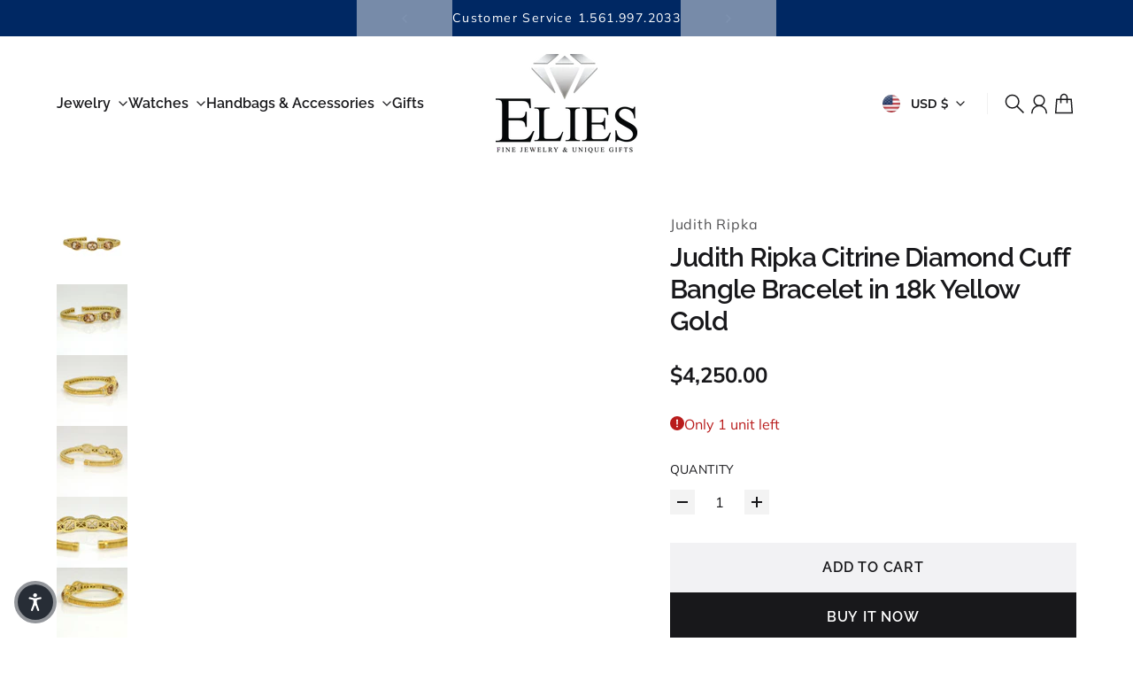

--- FILE ---
content_type: text/html; charset=utf-8
request_url: https://eliesfinejewelry.net/products/judith-ripka-bracelet-cuff
body_size: 37617
content:
<!doctype html>
<html
  class="
    no-js
    section-spacing-normal
    block-spacing-normal
    
      scroll-animations-enabled
    
    
      image-hover-zoom-enabled
    
  "
  lang="en"
>
  <head>
    <meta charset="utf-8">
    <meta http-equiv="X-UA-Compatible" content="IE=edge">
    <meta name="viewport" content="width=device-width,initial-scale=1,maximum-scale=1">
    <meta name="theme-color" content="">
    <link rel="canonical" href="https://eliesfinejewelry.net/products/judith-ripka-bracelet-cuff">
    <link rel="preconnect" href="https://cdn.shopify.com" crossorigin>

    

    <title>
      Judith Ripka Citrine Diamond Cuff Bangle Bracelet in 18k Yellow Gold &ndash; Elie&#39;s Fine Jewelry</title>

    
      <meta name="description" content="Women&#39;s Judith Ripka citrine and diamond hinged cuff bangle bracelet in 18kt yellow gold. The bracelet is in excellent condition without the original packaging. Pictures provided are of the actual bracelet for sale.   Size, Small fits a wrist up to 5.75 inches Approximate Diamond Carat Total Weight, 0.12 carats Width, ">
    

    

<meta property="og:site_name" content="Elie&#39;s Fine Jewelry">
<meta property="og:url" content="https://eliesfinejewelry.net/products/judith-ripka-bracelet-cuff">
<meta property="og:title" content="Judith Ripka Citrine Diamond Cuff Bangle Bracelet in 18k Yellow Gold">
<meta property="og:type" content="product">
<meta property="og:description" content="Women&#39;s Judith Ripka citrine and diamond hinged cuff bangle bracelet in 18kt yellow gold. The bracelet is in excellent condition without the original packaging. Pictures provided are of the actual bracelet for sale.   Size, Small fits a wrist up to 5.75 inches Approximate Diamond Carat Total Weight, 0.12 carats Width, "><meta property="og:image" content="http://eliesfinejewelry.net/cdn/shop/products/3774ba23764c6d124d36288280123cdc.jpg?v=1616527341">
  <meta property="og:image:secure_url" content="https://eliesfinejewelry.net/cdn/shop/products/3774ba23764c6d124d36288280123cdc.jpg?v=1616527341">
  <meta property="og:image:width" content="1600">
  <meta property="og:image:height" content="1600"><meta property="og:price:amount" content="4,250.00">
  <meta property="og:price:currency" content="USD"><meta name="twitter:site" content="@EliesFineJewelry"><meta name="twitter:card" content="summary_large_image">
<meta name="twitter:title" content="Judith Ripka Citrine Diamond Cuff Bangle Bracelet in 18k Yellow Gold">
<meta name="twitter:description" content="Women&#39;s Judith Ripka citrine and diamond hinged cuff bangle bracelet in 18kt yellow gold. The bracelet is in excellent condition without the original packaging. Pictures provided are of the actual bracelet for sale.   Size, Small fits a wrist up to 5.75 inches Approximate Diamond Carat Total Weight, 0.12 carats Width, ">


    <script type="module" src="//eliesfinejewelry.net/cdn/shop/t/9/assets/vendor.mjs?v=30529639322553009171746642635" defer></script>
    <script type="module" src="//eliesfinejewelry.net/cdn/shop/t/9/assets/main.mjs?v=105199717444958343911746642635" defer></script>

    <script>window.performance && window.performance.mark && window.performance.mark('shopify.content_for_header.start');</script><meta name="facebook-domain-verification" content="tmy96pyg68jth259sb3t5xne7219do">
<meta id="shopify-digital-wallet" name="shopify-digital-wallet" content="/53397389505/digital_wallets/dialog">
<meta name="shopify-checkout-api-token" content="07349e969001f837176f3e6f89ef15b2">
<meta id="in-context-paypal-metadata" data-shop-id="53397389505" data-venmo-supported="true" data-environment="production" data-locale="en_US" data-paypal-v4="true" data-currency="USD">
<link rel="alternate" type="application/json+oembed" href="https://eliesfinejewelry.net/products/judith-ripka-bracelet-cuff.oembed">
<script async="async" src="/checkouts/internal/preloads.js?locale=en-US"></script>
<script id="shopify-features" type="application/json">{"accessToken":"07349e969001f837176f3e6f89ef15b2","betas":["rich-media-storefront-analytics"],"domain":"eliesfinejewelry.net","predictiveSearch":true,"shopId":53397389505,"locale":"en"}</script>
<script>var Shopify = Shopify || {};
Shopify.shop = "elies-fine-jewelry.myshopify.com";
Shopify.locale = "en";
Shopify.currency = {"active":"USD","rate":"1.0"};
Shopify.country = "US";
Shopify.theme = {"name":"Essence","id":171536416961,"schema_name":"Essence","schema_version":"3.2.0","theme_store_id":2366,"role":"main"};
Shopify.theme.handle = "null";
Shopify.theme.style = {"id":null,"handle":null};
Shopify.cdnHost = "eliesfinejewelry.net/cdn";
Shopify.routes = Shopify.routes || {};
Shopify.routes.root = "/";</script>
<script type="module">!function(o){(o.Shopify=o.Shopify||{}).modules=!0}(window);</script>
<script>!function(o){function n(){var o=[];function n(){o.push(Array.prototype.slice.apply(arguments))}return n.q=o,n}var t=o.Shopify=o.Shopify||{};t.loadFeatures=n(),t.autoloadFeatures=n()}(window);</script>
<script id="shop-js-analytics" type="application/json">{"pageType":"product"}</script>
<script defer="defer" async type="module" src="//eliesfinejewelry.net/cdn/shopifycloud/shop-js/modules/v2/client.init-shop-cart-sync_BdyHc3Nr.en.esm.js"></script>
<script defer="defer" async type="module" src="//eliesfinejewelry.net/cdn/shopifycloud/shop-js/modules/v2/chunk.common_Daul8nwZ.esm.js"></script>
<script type="module">
  await import("//eliesfinejewelry.net/cdn/shopifycloud/shop-js/modules/v2/client.init-shop-cart-sync_BdyHc3Nr.en.esm.js");
await import("//eliesfinejewelry.net/cdn/shopifycloud/shop-js/modules/v2/chunk.common_Daul8nwZ.esm.js");

  window.Shopify.SignInWithShop?.initShopCartSync?.({"fedCMEnabled":true,"windoidEnabled":true});

</script>
<script id="__st">var __st={"a":53397389505,"offset":-18000,"reqid":"9d0c534f-e073-4f41-9acb-25b2fee67fb5-1768959573","pageurl":"eliesfinejewelry.net\/products\/judith-ripka-bracelet-cuff","u":"f5ddfcd245a1","p":"product","rtyp":"product","rid":6603390058689};</script>
<script>window.ShopifyPaypalV4VisibilityTracking = true;</script>
<script id="captcha-bootstrap">!function(){'use strict';const t='contact',e='account',n='new_comment',o=[[t,t],['blogs',n],['comments',n],[t,'customer']],c=[[e,'customer_login'],[e,'guest_login'],[e,'recover_customer_password'],[e,'create_customer']],r=t=>t.map((([t,e])=>`form[action*='/${t}']:not([data-nocaptcha='true']) input[name='form_type'][value='${e}']`)).join(','),a=t=>()=>t?[...document.querySelectorAll(t)].map((t=>t.form)):[];function s(){const t=[...o],e=r(t);return a(e)}const i='password',u='form_key',d=['recaptcha-v3-token','g-recaptcha-response','h-captcha-response',i],f=()=>{try{return window.sessionStorage}catch{return}},m='__shopify_v',_=t=>t.elements[u];function p(t,e,n=!1){try{const o=window.sessionStorage,c=JSON.parse(o.getItem(e)),{data:r}=function(t){const{data:e,action:n}=t;return t[m]||n?{data:e,action:n}:{data:t,action:n}}(c);for(const[e,n]of Object.entries(r))t.elements[e]&&(t.elements[e].value=n);n&&o.removeItem(e)}catch(o){console.error('form repopulation failed',{error:o})}}const l='form_type',E='cptcha';function T(t){t.dataset[E]=!0}const w=window,h=w.document,L='Shopify',v='ce_forms',y='captcha';let A=!1;((t,e)=>{const n=(g='f06e6c50-85a8-45c8-87d0-21a2b65856fe',I='https://cdn.shopify.com/shopifycloud/storefront-forms-hcaptcha/ce_storefront_forms_captcha_hcaptcha.v1.5.2.iife.js',D={infoText:'Protected by hCaptcha',privacyText:'Privacy',termsText:'Terms'},(t,e,n)=>{const o=w[L][v],c=o.bindForm;if(c)return c(t,g,e,D).then(n);var r;o.q.push([[t,g,e,D],n]),r=I,A||(h.body.append(Object.assign(h.createElement('script'),{id:'captcha-provider',async:!0,src:r})),A=!0)});var g,I,D;w[L]=w[L]||{},w[L][v]=w[L][v]||{},w[L][v].q=[],w[L][y]=w[L][y]||{},w[L][y].protect=function(t,e){n(t,void 0,e),T(t)},Object.freeze(w[L][y]),function(t,e,n,w,h,L){const[v,y,A,g]=function(t,e,n){const i=e?o:[],u=t?c:[],d=[...i,...u],f=r(d),m=r(i),_=r(d.filter((([t,e])=>n.includes(e))));return[a(f),a(m),a(_),s()]}(w,h,L),I=t=>{const e=t.target;return e instanceof HTMLFormElement?e:e&&e.form},D=t=>v().includes(t);t.addEventListener('submit',(t=>{const e=I(t);if(!e)return;const n=D(e)&&!e.dataset.hcaptchaBound&&!e.dataset.recaptchaBound,o=_(e),c=g().includes(e)&&(!o||!o.value);(n||c)&&t.preventDefault(),c&&!n&&(function(t){try{if(!f())return;!function(t){const e=f();if(!e)return;const n=_(t);if(!n)return;const o=n.value;o&&e.removeItem(o)}(t);const e=Array.from(Array(32),(()=>Math.random().toString(36)[2])).join('');!function(t,e){_(t)||t.append(Object.assign(document.createElement('input'),{type:'hidden',name:u})),t.elements[u].value=e}(t,e),function(t,e){const n=f();if(!n)return;const o=[...t.querySelectorAll(`input[type='${i}']`)].map((({name:t})=>t)),c=[...d,...o],r={};for(const[a,s]of new FormData(t).entries())c.includes(a)||(r[a]=s);n.setItem(e,JSON.stringify({[m]:1,action:t.action,data:r}))}(t,e)}catch(e){console.error('failed to persist form',e)}}(e),e.submit())}));const S=(t,e)=>{t&&!t.dataset[E]&&(n(t,e.some((e=>e===t))),T(t))};for(const o of['focusin','change'])t.addEventListener(o,(t=>{const e=I(t);D(e)&&S(e,y())}));const B=e.get('form_key'),M=e.get(l),P=B&&M;t.addEventListener('DOMContentLoaded',(()=>{const t=y();if(P)for(const e of t)e.elements[l].value===M&&p(e,B);[...new Set([...A(),...v().filter((t=>'true'===t.dataset.shopifyCaptcha))])].forEach((e=>S(e,t)))}))}(h,new URLSearchParams(w.location.search),n,t,e,['guest_login'])})(!0,!0)}();</script>
<script integrity="sha256-4kQ18oKyAcykRKYeNunJcIwy7WH5gtpwJnB7kiuLZ1E=" data-source-attribution="shopify.loadfeatures" defer="defer" src="//eliesfinejewelry.net/cdn/shopifycloud/storefront/assets/storefront/load_feature-a0a9edcb.js" crossorigin="anonymous"></script>
<script data-source-attribution="shopify.dynamic_checkout.dynamic.init">var Shopify=Shopify||{};Shopify.PaymentButton=Shopify.PaymentButton||{isStorefrontPortableWallets:!0,init:function(){window.Shopify.PaymentButton.init=function(){};var t=document.createElement("script");t.src="https://eliesfinejewelry.net/cdn/shopifycloud/portable-wallets/latest/portable-wallets.en.js",t.type="module",document.head.appendChild(t)}};
</script>
<script data-source-attribution="shopify.dynamic_checkout.buyer_consent">
  function portableWalletsHideBuyerConsent(e){var t=document.getElementById("shopify-buyer-consent"),n=document.getElementById("shopify-subscription-policy-button");t&&n&&(t.classList.add("hidden"),t.setAttribute("aria-hidden","true"),n.removeEventListener("click",e))}function portableWalletsShowBuyerConsent(e){var t=document.getElementById("shopify-buyer-consent"),n=document.getElementById("shopify-subscription-policy-button");t&&n&&(t.classList.remove("hidden"),t.removeAttribute("aria-hidden"),n.addEventListener("click",e))}window.Shopify?.PaymentButton&&(window.Shopify.PaymentButton.hideBuyerConsent=portableWalletsHideBuyerConsent,window.Shopify.PaymentButton.showBuyerConsent=portableWalletsShowBuyerConsent);
</script>
<script>
  function portableWalletsCleanup(e){e&&e.src&&console.error("Failed to load portable wallets script "+e.src);var t=document.querySelectorAll("shopify-accelerated-checkout .shopify-payment-button__skeleton, shopify-accelerated-checkout-cart .wallet-cart-button__skeleton"),e=document.getElementById("shopify-buyer-consent");for(let e=0;e<t.length;e++)t[e].remove();e&&e.remove()}function portableWalletsNotLoadedAsModule(e){e instanceof ErrorEvent&&"string"==typeof e.message&&e.message.includes("import.meta")&&"string"==typeof e.filename&&e.filename.includes("portable-wallets")&&(window.removeEventListener("error",portableWalletsNotLoadedAsModule),window.Shopify.PaymentButton.failedToLoad=e,"loading"===document.readyState?document.addEventListener("DOMContentLoaded",window.Shopify.PaymentButton.init):window.Shopify.PaymentButton.init())}window.addEventListener("error",portableWalletsNotLoadedAsModule);
</script>

<script type="module" src="https://eliesfinejewelry.net/cdn/shopifycloud/portable-wallets/latest/portable-wallets.en.js" onError="portableWalletsCleanup(this)" crossorigin="anonymous"></script>
<script nomodule>
  document.addEventListener("DOMContentLoaded", portableWalletsCleanup);
</script>

<link id="shopify-accelerated-checkout-styles" rel="stylesheet" media="screen" href="https://eliesfinejewelry.net/cdn/shopifycloud/portable-wallets/latest/accelerated-checkout-backwards-compat.css" crossorigin="anonymous">
<style id="shopify-accelerated-checkout-cart">
        #shopify-buyer-consent {
  margin-top: 1em;
  display: inline-block;
  width: 100%;
}

#shopify-buyer-consent.hidden {
  display: none;
}

#shopify-subscription-policy-button {
  background: none;
  border: none;
  padding: 0;
  text-decoration: underline;
  font-size: inherit;
  cursor: pointer;
}

#shopify-subscription-policy-button::before {
  box-shadow: none;
}

      </style>

<script>window.performance && window.performance.mark && window.performance.mark('shopify.content_for_header.end');</script>

    <script>
      document.documentElement.className = document.documentElement.className.replace('no-js', 'js');
    </script>

    

<style>
    :root {
      --color-base-background: 255 255 255;
      --color-base-foreground: 24 24 27;
      --color-base-headings: 24 24 27;
      --color-base-accent: 24 24 27;
      --color-base-accent-foreground: 255 255 255;

      --button-primary-background: 24 24 27;
      --button-primary-background-hover: 38 38 43; --button-primary-background-active: 10 10 11;

      --button-primary-foreground: 255 255 255;

      --button-secondary-background: 242 242 244;
      --button-secondary-background-hover: 228 228 232; --button-secondary-background-active: 214 214 221;

      --button-secondary-foreground: 24 24 27;

      --color-header-background: 255 255 255;
      --color-header-foreground: 24 24 27;

      --color-footer-background: 250 250 250;
      --color-footer-foreground: 24 24 27;

      --color-product-card-background: 255 255 255;
      --color-product-card-text: 24 24 27;

      --color-sale-badge: 185 28 28;
      --color-sale-badge-text: 255 255 255;
      --color-sale-price: 185 28 28;

      --color-sold-out-badge: 24 24 27;
      --color-sold-out-badge-text: 255 255 255;

      --color-custom-badge: 10 11 12;
      --color-custom-badge-text: 255 255 255;

      --color-rating-star: 255 198 13;

      --color-in-stock-text: 42 182 106;
      --color-low-stock-text: 185 28 28;

      --color-free-shipping-bar: 24 24 27;

      --color-modal-background: 255 255 255;
      --color-modal-foreground: 24 24 27;

      --color-article-category-badge: 24 24 27;
      --color-article-category-badge-text: 255 255 255;

      --color-success: 42 182 106;
      --color-success-light: 234 248 240;

      --color-warning: 255 198 13;
      --color-warning-light: 255 249 231;

      --color-danger: 220 38 38;
      --color-danger-light: 252 233 233;

      
      
        --color-active-filter-pill: var(--color-base-foreground) / 6%;
        --color-active-filter-pill-foreground: var(--color-base-foreground);
      

      
        --color-input-accent: var(--color-base-accent);
        --color-input-accent-foreground: var(--color-base-accent-foreground);
      

      
        --color-progress-bar: var(--color-base-accent);
      

      
        --color-range-slider: var(--color-base-accent);
      

      
        --color-selected-dropdown-item: rgb(var(--color-base-accent) / 8%);
        --color-selected-dropdown-item-foreground: var(--color-base-foreground);
      

      
        --color-cart-badge: 24 24 27;
        --color-cart-badge-foreground: 255 255 255;
      

      

      --main-bg-number: 16646655;
    }

    
</style>



<style>
  @font-face {
  font-family: Muli;
  font-weight: 400;
  font-style: normal;
  font-display: swap;
  src: url("//eliesfinejewelry.net/cdn/fonts/muli/muli_n4.e949947cfff05efcc994b2e2db40359a04fa9a92.woff2") format("woff2"),
       url("//eliesfinejewelry.net/cdn/fonts/muli/muli_n4.35355e4a0c27c9bc94d9af3f9bcb586d8229277a.woff") format("woff");
}

  @font-face {
  font-family: Muli;
  font-weight: 700;
  font-style: normal;
  font-display: swap;
  src: url("//eliesfinejewelry.net/cdn/fonts/muli/muli_n7.c8c44d0404947d89610714223e630c4cbe005587.woff2") format("woff2"),
       url("//eliesfinejewelry.net/cdn/fonts/muli/muli_n7.4cbcffea6175d46b4d67e9408244a5b38c2ac568.woff") format("woff");
}

  @font-face {
  font-family: Muli;
  font-weight: 400;
  font-style: italic;
  font-display: swap;
  src: url("//eliesfinejewelry.net/cdn/fonts/muli/muli_i4.c0a1ea800bab5884ab82e4eb25a6bd25121bd08c.woff2") format("woff2"),
       url("//eliesfinejewelry.net/cdn/fonts/muli/muli_i4.a6c39b1b31d876de7f99b3646461aa87120de6ed.woff") format("woff");
}

  @font-face {
  font-family: Muli;
  font-weight: 700;
  font-style: italic;
  font-display: swap;
  src: url("//eliesfinejewelry.net/cdn/fonts/muli/muli_i7.34eedbf231efa20bd065d55f6f71485730632c7b.woff2") format("woff2"),
       url("//eliesfinejewelry.net/cdn/fonts/muli/muli_i7.2b4df846821493e68344d0b0212997d071bf38b7.woff") format("woff");
}

  @font-face {
  font-family: Raleway;
  font-weight: 600;
  font-style: normal;
  font-display: swap;
  src: url("//eliesfinejewelry.net/cdn/fonts/raleway/raleway_n6.87db7132fdf2b1a000ff834d3753ad5731e10d88.woff2") format("woff2"),
       url("//eliesfinejewelry.net/cdn/fonts/raleway/raleway_n6.ad26493e9aeb22e08a6282f7bed6ea8ab7c3927f.woff") format("woff");
}


  :root {
    --font-body-family: Muli, sans-serif;
    --font-body-style: normal;
    --font-body-weight: 400;
    --font-body-weight-bold: 700;

    --font-heading-family: Raleway, sans-serif;
    --font-heading-style: normal;
    --font-heading-weight: 600;
    --heading-text-transform: normal;
    --heading-letter-spacing: -0.025em;

    --font-body-scale: 1.0;
    --font-body-letter-spacing: 0.0em;

    
        --navigation-font-family: var(--font-heading-family);
        --navigation-font-weight: var(--font-heading-weight);
        --navigation-font-style: var(--font-heading-style);
      

    --navigation-text-transform: normal;

    
        --button-font-family: var(--font-heading-family);
        --button-font-weight: var(--font-heading-weight);
        --button-font-style: var(--font-heading-style);
      

    --button-text-transform: uppercase;

    
        --label-font-family: var(--font-body-family);
        --label-font-weight: var(--font-body-weight);
        --label-font-style: var(--font-body-style);
    

    --label-text-transform: uppercase;


    --label-font-size: var(--size-text-sm);

    
        --product-card-font-family: var(--font-heading-family);
        --product-card-font-weight: var(--font-heading-weight);
      

    
        --accordion-font-family: var(--font-heading-family);
        --accordion-font-weight: var(--font-heading-weight);
        --accordion-text-transform: var(--heading-text-transform);
        --accordion-letter-spacing: var(--heading-letter-spacing);
      

    --font-heading-scale: 1;
    --size-text-h0: calc(var(--size-h0-rfs) * var(--font-heading-scale));
    --size-text-h1: calc(var(--size-h1-rfs) * var(--font-heading-scale));
    --size-text-h2: calc(var(--size-h2-rfs) * var(--font-heading-scale));
    --size-text-h3: calc(var(--size-h3-rfs) * var(--font-heading-scale));
    --size-text-h4: calc(var(--size-h4-rfs) * var(--font-heading-scale));
    --size-text-h5: calc(var(--size-h5-rfs) * var(--font-heading-scale));
    --size-text-h6: calc(var(--size-h6-rfs) * var(--font-heading-scale));
  }
</style>
<style>
  :root {
    --container-max-inner-width-const: 1600px;
  }

  

  .text-center .button-group-inner {
    justify-content: center;
  }

  .text-right .button-group-inner {
    justify-content: flex-end;
  }
</style>
<style>
  :root {
    --block-corner-radius: 0px;
    --block-sm-corner-radius: calc(min(var(--block-corner-radius), .5rem));
    --block-xs-corner-radius: calc(min(var(--block-corner-radius), .25rem));

    --button-corner-radius: 0px;
    --input-corner-radius: 0px;
    --dropdown-corner-radius: 0px;

    --image-background-shade: 0.97;

    
        --color-swatch-border-radius: 9999px;
        --color-swatch-aspect-ratio: 1.0;
      

    
  }

  


  

  
</style>


<style>
  :root {
    --svg-message-danger: url("data:image/svg+xml,%3Csvg viewBox='0 0 13 13' fill='none' xmlns='http://www.w3.org/2000/svg'%3E%3Cpath d='M5.76034 2.98801L5.87883 7.7671H7.12297L7.24146 2.98801H5.76034ZM6.5009 10.2356C6.95017 10.2356 7.30563 9.89497 7.30563 9.4605C7.30563 9.02604 6.95017 8.68538 6.5009 8.68538C6.05163 8.68538 5.69615 9.02604 5.69615 9.4605C5.69615 9.89497 6.05163 10.2356 6.5009 10.2356Z' fill='white'/%3E%3C/svg%3E%0A");
    --svg-circle-check: url("data:image/svg+xml,%3Csvg viewBox='0 0 13 13' fill='none' xmlns='http://www.w3.org/2000/svg'%3E%3Cpath d='M3.01528 6.3321L5.44807 8.7649L9.98472 4.2351' stroke='white' stroke-width='1.5'/%3E%3C/svg%3E%0A");
    --svg-message-success: var(--svg-circle-check);
    --svg-message-unavailable: url("data:image/svg+xml,%3Csvg viewBox='0 0 48 48' fill='none' xmlns='http://www.w3.org/2000/svg'%3E%3Crect x='11.9792' y='16.2218' width='6' height='28' transform='rotate(-45 11.9792 16.2218)' fill='white'/%3E%3Crect x='16.2218' y='36.0208' width='6' height='28' transform='rotate(-135 16.2218 36.0208)' fill='white'/%3E%3C/svg%3E%0A");

    --svg-star: url("data:image/svg+xml,%3Csvg viewBox='0 0 64 64' fill='none' xmlns='http://www.w3.org/2000/svg'%3E%3Cg clip-path='url(%23clip0_1_2)'%3E%3Cpath d='M32 3L39.1844 25.1115H62.4338L43.6247 38.7771L50.8091 60.8885L32 47.2229L13.1909 60.8885L20.3753 38.7771L1.56619 25.1115H24.8156L32 3Z' fill='black'/%3E%3C/g%3E%3Cdefs%3E%3CclipPath id='clip0_1_2'%3E%3Crect width='64' height='64' fill='white'/%3E%3C/clipPath%3E%3C/defs%3E%3C/svg%3E%0A");
    --svg-check: url("data:image/svg+xml,%3Csvg%20viewBox=%220%200%2026%2026%22%20fill=%22none%22%20xmlns=%22http://www.w3.org/2000/svg%22%3E%0A%20%20%3Cpath%20d=%22M21.9865%206.8196L9.75033%2019.0558L4.55575%2013.8612%22%20stroke=%22currentColor%22%20stroke-width=%222.5%22%20/%3E%0A%3C/svg%3E%0A");
    --svg-checkbox-check: url("data:image/svg+xml,%3Csvg%20viewBox=%220%200%2026%2026%22%20fill=%22none%22%20xmlns=%22http://www.w3.org/2000/svg%22%3E%0A%20%20%3Cpath%20d=%22M21.9865%206.8196L9.75033%2019.0558L4.55575%2013.8612%22%20stroke=%22white%22%20stroke-width=%222.5%22%20/%3E%0A%3C/svg%3E%0A");
    --svg-chevron: url("data:image/svg+xml,%3Csvg%20class=%22icon-chevron%22%20viewBox=%220%200%2024%2024%22%20fill=%22none%22%20xmlns=%22http://www.w3.org/2000/svg%22%3E%0A%20%20%3Cpath%0A%20%20%20%20d=%22M8.00003%2020L16%2012L8.00003%204.00004%22%0A%20%20%20%20stroke=%22currentColor%22%0A%20%20%20%20stroke-width=%22var(--icon-stroke-width,%202)%22%0A%20%20%20%20stroke-linecap=%22var(--icon-stroke-linecap)%22%0A%20%20%20%20stroke-linejoin=%22var(--icon-stroke-linejoin)%22%0A%20%20%20%20vector-effect=%22non-scaling-stroke%22%20/%3E%0A%3C/svg%3E%0A");
    --svg-product-card-size-unavailable: url("data:image/svg+xml,%3Csvg xmlns='http://www.w3.org/2000/svg' version='1.1' width='30' height='30'%3E%3Cpath d='M 0,30 30,0' style='stroke:%2318181b;stroke-width:1'/%3E%3Cpath d='M 0,0 30,30' style='stroke:%2318181b;stroke-width:1'/%3E%3C/svg%3E");


    
        --icon-xs-stroke-width: 1.25px;
        --icon-sm-stroke-width: 1.25px;
        --icon-md-stroke-width: 1.375px;
        --icon-lg-stroke-width: 1.5px;
        --icon-xl-stroke-width: 1.75px;
      


    --icon-stroke-width: var(--icon-md-stroke-width);

    --icon-stroke-linecap: square;
    --icon-stroke-linejoin: square;
  }
</style>


    <link href="//eliesfinejewelry.net/cdn/shop/t/9/assets/main.css?v=1654153839878869611746642635" rel="stylesheet" type="text/css" media="all" />
    <!-- Google Tag Manager -->
<script>(function(w,d,s,l,i){w[l]=w[l]||[];w[l].push({'gtm.start':
new Date().getTime(),event:'gtm.js'});var f=d.getElementsByTagName(s)[0],
j=d.createElement(s),dl=l!='dataLayer'?'&l='+l:'';j.async=true;j.src=
'https://www.googletagmanager.com/gtm.js?id='+i+dl;f.parentNode.insertBefore(j,f);
})(window,document,'script','dataLayer','GTM-5B437T99');</script>
<!-- End Google Tag Manager -->
  <link href="https://monorail-edge.shopifysvc.com" rel="dns-prefetch">
<script>(function(){if ("sendBeacon" in navigator && "performance" in window) {try {var session_token_from_headers = performance.getEntriesByType('navigation')[0].serverTiming.find(x => x.name == '_s').description;} catch {var session_token_from_headers = undefined;}var session_cookie_matches = document.cookie.match(/_shopify_s=([^;]*)/);var session_token_from_cookie = session_cookie_matches && session_cookie_matches.length === 2 ? session_cookie_matches[1] : "";var session_token = session_token_from_headers || session_token_from_cookie || "";function handle_abandonment_event(e) {var entries = performance.getEntries().filter(function(entry) {return /monorail-edge.shopifysvc.com/.test(entry.name);});if (!window.abandonment_tracked && entries.length === 0) {window.abandonment_tracked = true;var currentMs = Date.now();var navigation_start = performance.timing.navigationStart;var payload = {shop_id: 53397389505,url: window.location.href,navigation_start,duration: currentMs - navigation_start,session_token,page_type: "product"};window.navigator.sendBeacon("https://monorail-edge.shopifysvc.com/v1/produce", JSON.stringify({schema_id: "online_store_buyer_site_abandonment/1.1",payload: payload,metadata: {event_created_at_ms: currentMs,event_sent_at_ms: currentMs}}));}}window.addEventListener('pagehide', handle_abandonment_event);}}());</script>
<script id="web-pixels-manager-setup">(function e(e,d,r,n,o){if(void 0===o&&(o={}),!Boolean(null===(a=null===(i=window.Shopify)||void 0===i?void 0:i.analytics)||void 0===a?void 0:a.replayQueue)){var i,a;window.Shopify=window.Shopify||{};var t=window.Shopify;t.analytics=t.analytics||{};var s=t.analytics;s.replayQueue=[],s.publish=function(e,d,r){return s.replayQueue.push([e,d,r]),!0};try{self.performance.mark("wpm:start")}catch(e){}var l=function(){var e={modern:/Edge?\/(1{2}[4-9]|1[2-9]\d|[2-9]\d{2}|\d{4,})\.\d+(\.\d+|)|Firefox\/(1{2}[4-9]|1[2-9]\d|[2-9]\d{2}|\d{4,})\.\d+(\.\d+|)|Chrom(ium|e)\/(9{2}|\d{3,})\.\d+(\.\d+|)|(Maci|X1{2}).+ Version\/(15\.\d+|(1[6-9]|[2-9]\d|\d{3,})\.\d+)([,.]\d+|)( \(\w+\)|)( Mobile\/\w+|) Safari\/|Chrome.+OPR\/(9{2}|\d{3,})\.\d+\.\d+|(CPU[ +]OS|iPhone[ +]OS|CPU[ +]iPhone|CPU IPhone OS|CPU iPad OS)[ +]+(15[._]\d+|(1[6-9]|[2-9]\d|\d{3,})[._]\d+)([._]\d+|)|Android:?[ /-](13[3-9]|1[4-9]\d|[2-9]\d{2}|\d{4,})(\.\d+|)(\.\d+|)|Android.+Firefox\/(13[5-9]|1[4-9]\d|[2-9]\d{2}|\d{4,})\.\d+(\.\d+|)|Android.+Chrom(ium|e)\/(13[3-9]|1[4-9]\d|[2-9]\d{2}|\d{4,})\.\d+(\.\d+|)|SamsungBrowser\/([2-9]\d|\d{3,})\.\d+/,legacy:/Edge?\/(1[6-9]|[2-9]\d|\d{3,})\.\d+(\.\d+|)|Firefox\/(5[4-9]|[6-9]\d|\d{3,})\.\d+(\.\d+|)|Chrom(ium|e)\/(5[1-9]|[6-9]\d|\d{3,})\.\d+(\.\d+|)([\d.]+$|.*Safari\/(?![\d.]+ Edge\/[\d.]+$))|(Maci|X1{2}).+ Version\/(10\.\d+|(1[1-9]|[2-9]\d|\d{3,})\.\d+)([,.]\d+|)( \(\w+\)|)( Mobile\/\w+|) Safari\/|Chrome.+OPR\/(3[89]|[4-9]\d|\d{3,})\.\d+\.\d+|(CPU[ +]OS|iPhone[ +]OS|CPU[ +]iPhone|CPU IPhone OS|CPU iPad OS)[ +]+(10[._]\d+|(1[1-9]|[2-9]\d|\d{3,})[._]\d+)([._]\d+|)|Android:?[ /-](13[3-9]|1[4-9]\d|[2-9]\d{2}|\d{4,})(\.\d+|)(\.\d+|)|Mobile Safari.+OPR\/([89]\d|\d{3,})\.\d+\.\d+|Android.+Firefox\/(13[5-9]|1[4-9]\d|[2-9]\d{2}|\d{4,})\.\d+(\.\d+|)|Android.+Chrom(ium|e)\/(13[3-9]|1[4-9]\d|[2-9]\d{2}|\d{4,})\.\d+(\.\d+|)|Android.+(UC? ?Browser|UCWEB|U3)[ /]?(15\.([5-9]|\d{2,})|(1[6-9]|[2-9]\d|\d{3,})\.\d+)\.\d+|SamsungBrowser\/(5\.\d+|([6-9]|\d{2,})\.\d+)|Android.+MQ{2}Browser\/(14(\.(9|\d{2,})|)|(1[5-9]|[2-9]\d|\d{3,})(\.\d+|))(\.\d+|)|K[Aa][Ii]OS\/(3\.\d+|([4-9]|\d{2,})\.\d+)(\.\d+|)/},d=e.modern,r=e.legacy,n=navigator.userAgent;return n.match(d)?"modern":n.match(r)?"legacy":"unknown"}(),u="modern"===l?"modern":"legacy",c=(null!=n?n:{modern:"",legacy:""})[u],f=function(e){return[e.baseUrl,"/wpm","/b",e.hashVersion,"modern"===e.buildTarget?"m":"l",".js"].join("")}({baseUrl:d,hashVersion:r,buildTarget:u}),m=function(e){var d=e.version,r=e.bundleTarget,n=e.surface,o=e.pageUrl,i=e.monorailEndpoint;return{emit:function(e){var a=e.status,t=e.errorMsg,s=(new Date).getTime(),l=JSON.stringify({metadata:{event_sent_at_ms:s},events:[{schema_id:"web_pixels_manager_load/3.1",payload:{version:d,bundle_target:r,page_url:o,status:a,surface:n,error_msg:t},metadata:{event_created_at_ms:s}}]});if(!i)return console&&console.warn&&console.warn("[Web Pixels Manager] No Monorail endpoint provided, skipping logging."),!1;try{return self.navigator.sendBeacon.bind(self.navigator)(i,l)}catch(e){}var u=new XMLHttpRequest;try{return u.open("POST",i,!0),u.setRequestHeader("Content-Type","text/plain"),u.send(l),!0}catch(e){return console&&console.warn&&console.warn("[Web Pixels Manager] Got an unhandled error while logging to Monorail."),!1}}}}({version:r,bundleTarget:l,surface:e.surface,pageUrl:self.location.href,monorailEndpoint:e.monorailEndpoint});try{o.browserTarget=l,function(e){var d=e.src,r=e.async,n=void 0===r||r,o=e.onload,i=e.onerror,a=e.sri,t=e.scriptDataAttributes,s=void 0===t?{}:t,l=document.createElement("script"),u=document.querySelector("head"),c=document.querySelector("body");if(l.async=n,l.src=d,a&&(l.integrity=a,l.crossOrigin="anonymous"),s)for(var f in s)if(Object.prototype.hasOwnProperty.call(s,f))try{l.dataset[f]=s[f]}catch(e){}if(o&&l.addEventListener("load",o),i&&l.addEventListener("error",i),u)u.appendChild(l);else{if(!c)throw new Error("Did not find a head or body element to append the script");c.appendChild(l)}}({src:f,async:!0,onload:function(){if(!function(){var e,d;return Boolean(null===(d=null===(e=window.Shopify)||void 0===e?void 0:e.analytics)||void 0===d?void 0:d.initialized)}()){var d=window.webPixelsManager.init(e)||void 0;if(d){var r=window.Shopify.analytics;r.replayQueue.forEach((function(e){var r=e[0],n=e[1],o=e[2];d.publishCustomEvent(r,n,o)})),r.replayQueue=[],r.publish=d.publishCustomEvent,r.visitor=d.visitor,r.initialized=!0}}},onerror:function(){return m.emit({status:"failed",errorMsg:"".concat(f," has failed to load")})},sri:function(e){var d=/^sha384-[A-Za-z0-9+/=]+$/;return"string"==typeof e&&d.test(e)}(c)?c:"",scriptDataAttributes:o}),m.emit({status:"loading"})}catch(e){m.emit({status:"failed",errorMsg:(null==e?void 0:e.message)||"Unknown error"})}}})({shopId: 53397389505,storefrontBaseUrl: "https://eliesfinejewelry.net",extensionsBaseUrl: "https://extensions.shopifycdn.com/cdn/shopifycloud/web-pixels-manager",monorailEndpoint: "https://monorail-edge.shopifysvc.com/unstable/produce_batch",surface: "storefront-renderer",enabledBetaFlags: ["2dca8a86"],webPixelsConfigList: [{"id":"293798081","configuration":"{\"pixel_id\":\"1159989911481486\",\"pixel_type\":\"facebook_pixel\",\"metaapp_system_user_token\":\"-\"}","eventPayloadVersion":"v1","runtimeContext":"OPEN","scriptVersion":"ca16bc87fe92b6042fbaa3acc2fbdaa6","type":"APP","apiClientId":2329312,"privacyPurposes":["ANALYTICS","MARKETING","SALE_OF_DATA"],"dataSharingAdjustments":{"protectedCustomerApprovalScopes":["read_customer_address","read_customer_email","read_customer_name","read_customer_personal_data","read_customer_phone"]}},{"id":"82346177","configuration":"{\"tagID\":\"2613731290272\"}","eventPayloadVersion":"v1","runtimeContext":"STRICT","scriptVersion":"18031546ee651571ed29edbe71a3550b","type":"APP","apiClientId":3009811,"privacyPurposes":["ANALYTICS","MARKETING","SALE_OF_DATA"],"dataSharingAdjustments":{"protectedCustomerApprovalScopes":["read_customer_address","read_customer_email","read_customer_name","read_customer_personal_data","read_customer_phone"]}},{"id":"89325761","eventPayloadVersion":"v1","runtimeContext":"LAX","scriptVersion":"1","type":"CUSTOM","privacyPurposes":["ANALYTICS"],"name":"Google Analytics tag (migrated)"},{"id":"shopify-app-pixel","configuration":"{}","eventPayloadVersion":"v1","runtimeContext":"STRICT","scriptVersion":"0450","apiClientId":"shopify-pixel","type":"APP","privacyPurposes":["ANALYTICS","MARKETING"]},{"id":"shopify-custom-pixel","eventPayloadVersion":"v1","runtimeContext":"LAX","scriptVersion":"0450","apiClientId":"shopify-pixel","type":"CUSTOM","privacyPurposes":["ANALYTICS","MARKETING"]}],isMerchantRequest: false,initData: {"shop":{"name":"Elie's Fine Jewelry","paymentSettings":{"currencyCode":"USD"},"myshopifyDomain":"elies-fine-jewelry.myshopify.com","countryCode":"US","storefrontUrl":"https:\/\/eliesfinejewelry.net"},"customer":null,"cart":null,"checkout":null,"productVariants":[{"price":{"amount":4250.0,"currencyCode":"USD"},"product":{"title":"Judith Ripka Citrine Diamond Cuff Bangle Bracelet in 18k Yellow Gold","vendor":"Judith Ripka","id":"6603390058689","untranslatedTitle":"Judith Ripka Citrine Diamond Cuff Bangle Bracelet in 18k Yellow Gold","url":"\/products\/judith-ripka-bracelet-cuff","type":"Bracelets"},"id":"39491692036289","image":{"src":"\/\/eliesfinejewelry.net\/cdn\/shop\/products\/3774ba23764c6d124d36288280123cdc.jpg?v=1616527341"},"sku":"005692","title":"Default Title","untranslatedTitle":"Default Title"}],"purchasingCompany":null},},"https://eliesfinejewelry.net/cdn","fcfee988w5aeb613cpc8e4bc33m6693e112",{"modern":"","legacy":""},{"shopId":"53397389505","storefrontBaseUrl":"https:\/\/eliesfinejewelry.net","extensionBaseUrl":"https:\/\/extensions.shopifycdn.com\/cdn\/shopifycloud\/web-pixels-manager","surface":"storefront-renderer","enabledBetaFlags":"[\"2dca8a86\"]","isMerchantRequest":"false","hashVersion":"fcfee988w5aeb613cpc8e4bc33m6693e112","publish":"custom","events":"[[\"page_viewed\",{}],[\"product_viewed\",{\"productVariant\":{\"price\":{\"amount\":4250.0,\"currencyCode\":\"USD\"},\"product\":{\"title\":\"Judith Ripka Citrine Diamond Cuff Bangle Bracelet in 18k Yellow Gold\",\"vendor\":\"Judith Ripka\",\"id\":\"6603390058689\",\"untranslatedTitle\":\"Judith Ripka Citrine Diamond Cuff Bangle Bracelet in 18k Yellow Gold\",\"url\":\"\/products\/judith-ripka-bracelet-cuff\",\"type\":\"Bracelets\"},\"id\":\"39491692036289\",\"image\":{\"src\":\"\/\/eliesfinejewelry.net\/cdn\/shop\/products\/3774ba23764c6d124d36288280123cdc.jpg?v=1616527341\"},\"sku\":\"005692\",\"title\":\"Default Title\",\"untranslatedTitle\":\"Default Title\"}}]]"});</script><script>
  window.ShopifyAnalytics = window.ShopifyAnalytics || {};
  window.ShopifyAnalytics.meta = window.ShopifyAnalytics.meta || {};
  window.ShopifyAnalytics.meta.currency = 'USD';
  var meta = {"product":{"id":6603390058689,"gid":"gid:\/\/shopify\/Product\/6603390058689","vendor":"Judith Ripka","type":"Bracelets","handle":"judith-ripka-bracelet-cuff","variants":[{"id":39491692036289,"price":425000,"name":"Judith Ripka Citrine Diamond Cuff Bangle Bracelet in 18k Yellow Gold","public_title":null,"sku":"005692"}],"remote":false},"page":{"pageType":"product","resourceType":"product","resourceId":6603390058689,"requestId":"9d0c534f-e073-4f41-9acb-25b2fee67fb5-1768959573"}};
  for (var attr in meta) {
    window.ShopifyAnalytics.meta[attr] = meta[attr];
  }
</script>
<script class="analytics">
  (function () {
    var customDocumentWrite = function(content) {
      var jquery = null;

      if (window.jQuery) {
        jquery = window.jQuery;
      } else if (window.Checkout && window.Checkout.$) {
        jquery = window.Checkout.$;
      }

      if (jquery) {
        jquery('body').append(content);
      }
    };

    var hasLoggedConversion = function(token) {
      if (token) {
        return document.cookie.indexOf('loggedConversion=' + token) !== -1;
      }
      return false;
    }

    var setCookieIfConversion = function(token) {
      if (token) {
        var twoMonthsFromNow = new Date(Date.now());
        twoMonthsFromNow.setMonth(twoMonthsFromNow.getMonth() + 2);

        document.cookie = 'loggedConversion=' + token + '; expires=' + twoMonthsFromNow;
      }
    }

    var trekkie = window.ShopifyAnalytics.lib = window.trekkie = window.trekkie || [];
    if (trekkie.integrations) {
      return;
    }
    trekkie.methods = [
      'identify',
      'page',
      'ready',
      'track',
      'trackForm',
      'trackLink'
    ];
    trekkie.factory = function(method) {
      return function() {
        var args = Array.prototype.slice.call(arguments);
        args.unshift(method);
        trekkie.push(args);
        return trekkie;
      };
    };
    for (var i = 0; i < trekkie.methods.length; i++) {
      var key = trekkie.methods[i];
      trekkie[key] = trekkie.factory(key);
    }
    trekkie.load = function(config) {
      trekkie.config = config || {};
      trekkie.config.initialDocumentCookie = document.cookie;
      var first = document.getElementsByTagName('script')[0];
      var script = document.createElement('script');
      script.type = 'text/javascript';
      script.onerror = function(e) {
        var scriptFallback = document.createElement('script');
        scriptFallback.type = 'text/javascript';
        scriptFallback.onerror = function(error) {
                var Monorail = {
      produce: function produce(monorailDomain, schemaId, payload) {
        var currentMs = new Date().getTime();
        var event = {
          schema_id: schemaId,
          payload: payload,
          metadata: {
            event_created_at_ms: currentMs,
            event_sent_at_ms: currentMs
          }
        };
        return Monorail.sendRequest("https://" + monorailDomain + "/v1/produce", JSON.stringify(event));
      },
      sendRequest: function sendRequest(endpointUrl, payload) {
        // Try the sendBeacon API
        if (window && window.navigator && typeof window.navigator.sendBeacon === 'function' && typeof window.Blob === 'function' && !Monorail.isIos12()) {
          var blobData = new window.Blob([payload], {
            type: 'text/plain'
          });

          if (window.navigator.sendBeacon(endpointUrl, blobData)) {
            return true;
          } // sendBeacon was not successful

        } // XHR beacon

        var xhr = new XMLHttpRequest();

        try {
          xhr.open('POST', endpointUrl);
          xhr.setRequestHeader('Content-Type', 'text/plain');
          xhr.send(payload);
        } catch (e) {
          console.log(e);
        }

        return false;
      },
      isIos12: function isIos12() {
        return window.navigator.userAgent.lastIndexOf('iPhone; CPU iPhone OS 12_') !== -1 || window.navigator.userAgent.lastIndexOf('iPad; CPU OS 12_') !== -1;
      }
    };
    Monorail.produce('monorail-edge.shopifysvc.com',
      'trekkie_storefront_load_errors/1.1',
      {shop_id: 53397389505,
      theme_id: 171536416961,
      app_name: "storefront",
      context_url: window.location.href,
      source_url: "//eliesfinejewelry.net/cdn/s/trekkie.storefront.cd680fe47e6c39ca5d5df5f0a32d569bc48c0f27.min.js"});

        };
        scriptFallback.async = true;
        scriptFallback.src = '//eliesfinejewelry.net/cdn/s/trekkie.storefront.cd680fe47e6c39ca5d5df5f0a32d569bc48c0f27.min.js';
        first.parentNode.insertBefore(scriptFallback, first);
      };
      script.async = true;
      script.src = '//eliesfinejewelry.net/cdn/s/trekkie.storefront.cd680fe47e6c39ca5d5df5f0a32d569bc48c0f27.min.js';
      first.parentNode.insertBefore(script, first);
    };
    trekkie.load(
      {"Trekkie":{"appName":"storefront","development":false,"defaultAttributes":{"shopId":53397389505,"isMerchantRequest":null,"themeId":171536416961,"themeCityHash":"9048076426454581396","contentLanguage":"en","currency":"USD","eventMetadataId":"2617ce03-1304-41ce-9d53-eaddf789ab3b"},"isServerSideCookieWritingEnabled":true,"monorailRegion":"shop_domain","enabledBetaFlags":["65f19447"]},"Session Attribution":{},"S2S":{"facebookCapiEnabled":true,"source":"trekkie-storefront-renderer","apiClientId":580111}}
    );

    var loaded = false;
    trekkie.ready(function() {
      if (loaded) return;
      loaded = true;

      window.ShopifyAnalytics.lib = window.trekkie;

      var originalDocumentWrite = document.write;
      document.write = customDocumentWrite;
      try { window.ShopifyAnalytics.merchantGoogleAnalytics.call(this); } catch(error) {};
      document.write = originalDocumentWrite;

      window.ShopifyAnalytics.lib.page(null,{"pageType":"product","resourceType":"product","resourceId":6603390058689,"requestId":"9d0c534f-e073-4f41-9acb-25b2fee67fb5-1768959573","shopifyEmitted":true});

      var match = window.location.pathname.match(/checkouts\/(.+)\/(thank_you|post_purchase)/)
      var token = match? match[1]: undefined;
      if (!hasLoggedConversion(token)) {
        setCookieIfConversion(token);
        window.ShopifyAnalytics.lib.track("Viewed Product",{"currency":"USD","variantId":39491692036289,"productId":6603390058689,"productGid":"gid:\/\/shopify\/Product\/6603390058689","name":"Judith Ripka Citrine Diamond Cuff Bangle Bracelet in 18k Yellow Gold","price":"4250.00","sku":"005692","brand":"Judith Ripka","variant":null,"category":"Bracelets","nonInteraction":true,"remote":false},undefined,undefined,{"shopifyEmitted":true});
      window.ShopifyAnalytics.lib.track("monorail:\/\/trekkie_storefront_viewed_product\/1.1",{"currency":"USD","variantId":39491692036289,"productId":6603390058689,"productGid":"gid:\/\/shopify\/Product\/6603390058689","name":"Judith Ripka Citrine Diamond Cuff Bangle Bracelet in 18k Yellow Gold","price":"4250.00","sku":"005692","brand":"Judith Ripka","variant":null,"category":"Bracelets","nonInteraction":true,"remote":false,"referer":"https:\/\/eliesfinejewelry.net\/products\/judith-ripka-bracelet-cuff"});
      }
    });


        var eventsListenerScript = document.createElement('script');
        eventsListenerScript.async = true;
        eventsListenerScript.src = "//eliesfinejewelry.net/cdn/shopifycloud/storefront/assets/shop_events_listener-3da45d37.js";
        document.getElementsByTagName('head')[0].appendChild(eventsListenerScript);

})();</script>
  <script>
  if (!window.ga || (window.ga && typeof window.ga !== 'function')) {
    window.ga = function ga() {
      (window.ga.q = window.ga.q || []).push(arguments);
      if (window.Shopify && window.Shopify.analytics && typeof window.Shopify.analytics.publish === 'function') {
        window.Shopify.analytics.publish("ga_stub_called", {}, {sendTo: "google_osp_migration"});
      }
      console.error("Shopify's Google Analytics stub called with:", Array.from(arguments), "\nSee https://help.shopify.com/manual/promoting-marketing/pixels/pixel-migration#google for more information.");
    };
    if (window.Shopify && window.Shopify.analytics && typeof window.Shopify.analytics.publish === 'function') {
      window.Shopify.analytics.publish("ga_stub_initialized", {}, {sendTo: "google_osp_migration"});
    }
  }
</script>
<script
  defer
  src="https://eliesfinejewelry.net/cdn/shopifycloud/perf-kit/shopify-perf-kit-3.0.4.min.js"
  data-application="storefront-renderer"
  data-shop-id="53397389505"
  data-render-region="gcp-us-central1"
  data-page-type="product"
  data-theme-instance-id="171536416961"
  data-theme-name="Essence"
  data-theme-version="3.2.0"
  data-monorail-region="shop_domain"
  data-resource-timing-sampling-rate="10"
  data-shs="true"
  data-shs-beacon="true"
  data-shs-export-with-fetch="true"
  data-shs-logs-sample-rate="1"
  data-shs-beacon-endpoint="https://eliesfinejewelry.net/api/collect"
></script>
</head>
  <body
    class="
      antialiased
      product-page
      color-background
      inputs-outline
      
    "
    data-instant-whitelist
  >
    <!-- Google Tag Manager (noscript) -->
<noscript><iframe src="https://www.googletagmanager.com/ns.html?id=GTM-5B437T99"
height="0" width="0" style="display:none;visibility:hidden"></iframe></noscript>
<!-- End Google Tag Manager (noscript) -->
    <script>
      function setScrollbarWidth() {
        if (document.body.classList.contains('no-scroll')) return;

        const w = document.body.getBoundingClientRect().width;
        document.body.style.overflow = 'hidden';
        const w2 = document.body.getBoundingClientRect().width;
        document.body.style.overflow = null;

        document.documentElement.style.setProperty('--scrollbar-width', `${w2 - w}px`);
      }

      setScrollbarWidth();
    </script>

    <script>
  class HeightObserver extends HTMLElement {
    constructor() {
      super();

      this.resizeObserver = new ResizeObserver((entries) => {
        const variable = this.getAttribute('variable');
        if (variable && entries.length > 0) {
          document.documentElement.style.setProperty(
            `--${variable}`,
            entries[0].borderBoxSize?.length > 0
              ? `${entries[0].borderBoxSize[0].blockSize}px`
              : `${this.firstElementChild.offsetHeight}px`
          );
        }
      });

      this.mutationObserver = new MutationObserver((_, observer) => {
        if (this.firstElementChild) {
          this.resizeObserver.observe(this.firstElementChild);
          observer.disconnect();
        }
      });
    }

    connectedCallback() {
      if (this.firstElementChild) {
        this.resizeObserver.observe(this.firstElementChild);
      } else {
        this.mutationObserver.observe(this, { childList: true });
      }
    }

    disconnectedCallback() {
      this.mutationObserver.disconnect();
      this.resizeObserver.disconnect();
    }
  }

  customElements.define('height-observer', HeightObserver);
</script>


    <a class="skip-to-content-link visually-hidden" href="#MainContent">
      Skip to content
    </a>

    <template id="template-modal">
  <style>
    .overlay {
      position: fixed;
      top: 0;
      right: 0;
      bottom: 0;
      left: 0;
      background: var(--overlay-bg);
      z-index: 1900;
      display: none;
      cursor: pointer;
    }

    .panel {
      --color-background: var(--color-modal-background);
      --color-foreground: var(--color-modal-foreground);

      background: rgb(var(--color-background));
      color: rgb(var(--color-foreground));
      border-radius: var(--block-corner-radius);
      overflow: hidden;

      pointer-events: auto;
    }

    .panel.hide-scrollbar {
      scrollbar-width: none;
    }

    .panel.hide-scrollbar::-webkit-scrollbar {
      display: none;
    }

    .panel-inner {
      height: 100%;
    }

    .panel-wrapper {
      position: fixed;
      top: 0;
      right: 0;
      bottom: 0;
      left: 0;
      display: none;
      z-index: 2000;
      pointer-events: none;
    }

    :host(.modal-scrollable) .panel-inner {
      overflow-y: auto;
    }

    @keyframes dash {
      0% {
        stroke-dashoffset: 280;
      }
      50% {
        stroke-dashoffset: 75;
        transform: rotate(135deg);
      }
      100% {
        stroke-dashoffset: 280;
        transform: rotate(450deg);
      }
    }

    .loading-overlay {
      position: absolute;
      top: 0;
      left: 0;
      right: 0;
      bottom: 0;
      background: rgb(var(--color-modal-background) / 50%);
      border-radius: var(--block-corner-radius);
      display: flex;
      align-items: center;
      justify-content: center;
      z-index: 1000;
    }

    .spinner {
      width: min(15vw, 4rem);
    }

    .spinner .path {
      stroke-dasharray: 280;
      stroke-dashoffset: 0;
      transform-origin: center;
      stroke: rgb(var(--color-foreground));
      animation: dash 1.4s ease-in-out infinite;
    }

    @media (min-width: 768px) {
      .md\:max-w-\[640px\] {
        max-width: 640px;
      }
    }
  </style>

  <slot name="activator"></slot>

  <div class="panel-wrapper" part="panel-wrapper">
    <div class="panel" part="panel" tabindex="-1">
      <div class="loading-overlay" style="display: none;">
        <svg
  aria-hidden="true"
  focusable="false"
  class="spinner "
  viewBox="0 0 66 66"
  xmlns="http://www.w3.org/2000/svg"
>
  <circle class="path" fill="none" stroke-width="4" cx="33" cy="33" r="30"></circle>
</svg>

      </div>

      <div class="panel-inner" part="panel-inner">
        <slot name="content"></slot>
      </div>
    </div>
  </div>

  <div class="overlay" part="overlay"></div>
</template>
<template id="template-mobile-menu-page">
  <style>
    .wrapper {
      position: absolute;
      top: 0;
      right: 0;
      bottom: 0;
      left: 0;
      z-index: 100;
      display: flex;
      flex-direction: column;
    }

    .content {
      background: rgb(var(--color-modal-background));
      flex-grow: 1;
      overflow-x: hidden;
      overflow-y: auto;
    }

    .header {
      flex-shrink: 0;
      height: var(--mobile-menu-header-height);
      background: rgb(var(--white));
      padding: 0 1.5rem;
      display: flex;
      align-items: center;
    }

    .header-title {
      font-size: var(--size-text-base);
      font-weight: var(--weight-bold);
      font-family: var(--font-heading-family);
    }

    .header-side {
      flex-grow: 1;
      flex-basis: 0;
    }

    .header-side:last-child {
      display: flex;
      justify-content: end;
      align-items: center;
    }

    .back-button,
    .close-button {
      display: flex;
      width: 1rem;
      height: 1rem;
      background: none;
      color: rgb(var(--color-foreground));
      margin-left: auto;
      border: 0;
      padding: 0;
      margin: 0;
      -webkit-appearance: none;
      appearance: none;
    }

    .back-button svg {
      transform: scaleX(-1);
    }

    .close-button {
      width: 1rem;
      height: 1rem;
    }
  </style>

  <slot name="activator"></slot>

  <div class="wrapper" style="display: none;">
    <div class="content">
      <slot name="content"></slot>
    </div>
  </div>
</template>


    <header class="contents">
      <!-- BEGIN sections: header-group -->
<div id="shopify-section-sections--23303737671873__announcement-bar" class="shopify-section shopify-section-group-header-group section-announcement-bar"><height-observer variable="announcement-bar-height">
  <announcement-bar
    class="announcement-bar grid grid-cols-[1fr_auto_1fr] no-scroll-expand color announcement-bar--text-sm styled-links relative"
    transition="slide-y"
    speed="4000"
    autoplay="true"
    style="
      --color-background: 0 40 99;
      --color-foreground: 255 255 255;
    "
  >
    
      <button
        data-button-prev
        aria-label="Previous"
        class="flex items-center sm:justify-self-end px-3 sm:px-8 md:px-12 opacity-50 mouse:hover:opacity-100 no-js:invisible"
      >
        <div class="w-3 icon-xs-stroke -scale-x-100">
          <svg class="icon-chevron" viewBox="0 0 24 24" fill="none" xmlns="http://www.w3.org/2000/svg">
  <path
    d="M8.00003 20L16 12L8.00003 4.00004"
    stroke="currentColor"
    stroke-width="var(--icon-stroke-width, 2)"
    stroke-linecap="var(--icon-stroke-linecap)"
    stroke-linejoin="var(--icon-stroke-linejoin)"
    vector-effect="non-scaling-stroke" />
</svg>

        </div>
      </button>
    

    
      
        <div
          class="
            announcement col-start-2 row-start-1 text-center self-center py-2.5 opacity-0 pointer-events-none
             no-js:opacity-100 
          "
        >
          
            Customer Service 1.561.997.2033
          
        </div>
      
    
      
        <div
          class="
            announcement col-start-2 row-start-1 text-center self-center py-2.5 opacity-0 pointer-events-none
            
          "
        >
          
            Free shipping on All Orders
          
        </div>
      
    

    
      <button
        data-button-next
        aria-label="Next"
        class="flex items-center justify-self-end sm:justify-self-start px-3 sm:px-8 md:px-12 opacity-50 mouse:hover:opacity-100 no-js:invisible"
      >
        <div class="w-3 icon-xs-stroke">
          <svg class="icon-chevron" viewBox="0 0 24 24" fill="none" xmlns="http://www.w3.org/2000/svg">
  <path
    d="M8.00003 20L16 12L8.00003 4.00004"
    stroke="currentColor"
    stroke-width="var(--icon-stroke-width, 2)"
    stroke-linecap="var(--icon-stroke-linecap)"
    stroke-linejoin="var(--icon-stroke-linejoin)"
    vector-effect="non-scaling-stroke" />
</svg>

        </div>
      </button>
    
  </announcement-bar>
</height-observer>


</div><div id="shopify-section-sections--23303737671873__header" class="shopify-section shopify-section-group-header-group section-site-header">

<style>
  #shopify-section-sections--23303737671873__header {
    --header-logo-width: 160px;
    --header-logo-width-mobile: 108px;
    --header-transparent-text-color: 255 255 255;
  }

  main > .shopify-section:first-child {
    
    --previous-section-bg-number: 16646655
  }

  
    html {
      scroll-padding-top: var(--header-height, 0px);
    }
  
</style>

<style data-transparent-header-style>
  .js main > .shopify-section:first-child [enable-transparent-header] {
    margin-top: calc(var(--header-height) * -1);
    --allow-transparent-header-padding: calc(var(--header-height) + 1rem);
  }
</style>

<sticky-header mode="scroll-up">
  <height-observer variable="header-height">
    <div
      class="
        header
        header--desktop-logo-center-nav-left
        header--mobile-logo-center
        header--transparent
        no-scroll-expand
        prevent-transition-on-load
      "
    >
      <div class="container header__container">
        <div class="header__logo"><a data-instant href="/"><span class="visually-hidden">Elie&#39;s Fine Jewelry</span>
              
              
<div class="grid">
                <img src="//eliesfinejewelry.net/cdn/shop/files/Logo_low_resolution.png?v=1746357345&amp;width=320" alt="" srcset="//eliesfinejewelry.net/cdn/shop/files/Logo_low_resolution.png?v=1746357345&amp;width=108 108w, //eliesfinejewelry.net/cdn/shop/files/Logo_low_resolution.png?v=1746357345&amp;width=216 216w, //eliesfinejewelry.net/cdn/shop/files/Logo_low_resolution.png?v=1746357345&amp;width=160 160w, //eliesfinejewelry.net/cdn/shop/files/Logo_low_resolution.png?v=1746357345&amp;width=320 320w" width="320" height="223" sizes="(min-width: 768px) 160px, 108px" class="header__logo-img col-start-1 row-start-1">
                <img src="//eliesfinejewelry.net/cdn/shop/files/Logo_low_resolution.png?v=1746357345&amp;width=320" alt="" srcset="//eliesfinejewelry.net/cdn/shop/files/Logo_low_resolution.png?v=1746357345&amp;width=108 108w, //eliesfinejewelry.net/cdn/shop/files/Logo_low_resolution.png?v=1746357345&amp;width=216 216w, //eliesfinejewelry.net/cdn/shop/files/Logo_low_resolution.png?v=1746357345&amp;width=160 160w, //eliesfinejewelry.net/cdn/shop/files/Logo_low_resolution.png?v=1746357345&amp;width=320 320w" width="320" height="223" sizes="(min-width: 768px) 160px, 108px" class="header__logo-img--header-transparent col-start-1 row-start-1">
              </div></a></div>

        <div class="header__nav">
          <button is="menu-hamburger" class="hamburger" aria-label="Open menu">
            <div class="icon-sm md:icon-md">
              <svg viewBox="0 0 24 24" fill="none" xmlns="http://www.w3.org/2000/svg" stroke="currentColor" stroke-width="var(--icon-stroke-width)" stroke-linecap="var(--icon-stroke-linecap)" stroke-linejoin="var(--icon-stroke-linejoin)">
  <path d="M21 16L3 16" vector-effect="non-scaling-stroke"/>
  <path d="M21 8L3 8" vector-effect="non-scaling-stroke"/>
</svg>

            </div>
          </button>

          <ul class="menu list-unstyled" role="list">
            
              

              <li>
                
                  
                    
                    <dropdown-element
  max-height="false"
  offset-cross="-24"
  interaction-handler="click"
>
  <details>
    <summary>
      <a class="menu-item" href="/collections/jewelry">
        <span> Jewelry </span>

        <div class="collapse-chevron w-3 ml-2">
          <svg class="icon-chevron" viewBox="0 0 24 24" fill="none" xmlns="http://www.w3.org/2000/svg">
  <path
    d="M8.00003 20L16 12L8.00003 4.00004"
    stroke="currentColor"
    stroke-width="var(--icon-stroke-width, 2)"
    stroke-linecap="var(--icon-stroke-linecap)"
    stroke-linejoin="var(--icon-stroke-linejoin)"
    vector-effect="non-scaling-stroke" />
</svg>

        </div>
      </a>
    </summary>

    <div class="dropdown-menu header-dropdown">
      
        
          <a data-instant class="dropdown-menu-item" href="/collections/earrings">
            <span> Earrings </span>
          </a>
        
      
        
          <a data-instant class="dropdown-menu-item" href="/collections/necklaces">
            <span> Necklaces & Pendants </span>
          </a>
        
      
        
          <a data-instant class="dropdown-menu-item" href="/collections/bracelets">
            <span> Bracelets & Charms </span>
          </a>
        
      
        
          <a data-instant class="dropdown-menu-item" href="/collections/rings">
            <span> Rings </span>
          </a>
        
      
        
          <smooth-collapse animation="simple" group="menu-dropdown-1">
            <details class="last">
              <summary>
                <div class="dropdown-menu-item">
                  <span>Wedding & Engagement</span>

                  <div class="spacer"></div>

                  <div class="collapse-chevron w-3">
                    <svg class="icon-chevron" viewBox="0 0 24 24" fill="none" xmlns="http://www.w3.org/2000/svg">
  <path
    d="M8.00003 20L16 12L8.00003 4.00004"
    stroke="currentColor"
    stroke-width="var(--icon-stroke-width, 2)"
    stroke-linecap="var(--icon-stroke-linecap)"
    stroke-linejoin="var(--icon-stroke-linejoin)"
    vector-effect="non-scaling-stroke" />
</svg>

                  </div>
                </div>
              </summary>

              <div class="dropdown-submenu styled-links">
                
                  <a data-instant href="/" class="dropdown-submenu-item">
                    Wedding Bands
                  </a>
                
                  <a data-instant href="/" class="dropdown-submenu-item">
                    Engagement Rings
                  </a>
                
              </div>
            </details>
          </smooth-collapse>
        
      
    </div>
  </details>
</dropdown-element>

                  
                
              </li>
            
              

              <li>
                
                  
                    
                    <dropdown-element
  max-height="false"
  offset-cross="-24"
  interaction-handler="click"
>
  <details>
    <summary>
      <a class="menu-item" href="/collections/watches">
        <span> Watches </span>

        <div class="collapse-chevron w-3 ml-2">
          <svg class="icon-chevron" viewBox="0 0 24 24" fill="none" xmlns="http://www.w3.org/2000/svg">
  <path
    d="M8.00003 20L16 12L8.00003 4.00004"
    stroke="currentColor"
    stroke-width="var(--icon-stroke-width, 2)"
    stroke-linecap="var(--icon-stroke-linecap)"
    stroke-linejoin="var(--icon-stroke-linejoin)"
    vector-effect="non-scaling-stroke" />
</svg>

        </div>
      </a>
    </summary>

    <div class="dropdown-menu header-dropdown">
      
        
          <a data-instant class="dropdown-menu-item" href="/collections/watches/Men">
            <span> Men's </span>
          </a>
        
      
        
          <a data-instant class="dropdown-menu-item" href="/collections/watches/Women">
            <span> Women's </span>
          </a>
        
      
    </div>
  </details>
</dropdown-element>

                  
                
              </li>
            
              

              <li>
                
                  
                    
                    <dropdown-element
  max-height="false"
  offset-cross="-24"
  interaction-handler="click"
>
  <details>
    <summary>
      <a class="menu-item" href="/collections/handbags">
        <span> Handbags & Accessories </span>

        <div class="collapse-chevron w-3 ml-2">
          <svg class="icon-chevron" viewBox="0 0 24 24" fill="none" xmlns="http://www.w3.org/2000/svg">
  <path
    d="M8.00003 20L16 12L8.00003 4.00004"
    stroke="currentColor"
    stroke-width="var(--icon-stroke-width, 2)"
    stroke-linecap="var(--icon-stroke-linecap)"
    stroke-linejoin="var(--icon-stroke-linejoin)"
    vector-effect="non-scaling-stroke" />
</svg>

        </div>
      </a>
    </summary>

    <div class="dropdown-menu header-dropdown">
      
        
          <a data-instant class="dropdown-menu-item" href="/collections/handbags">
            <span> Handbags & Wallets </span>
          </a>
        
      
        
          <a data-instant class="dropdown-menu-item" href="/collections/accessories">
            <span> Accessories </span>
          </a>
        
      
    </div>
  </details>
</dropdown-element>

                  
                
              </li>
            
              

              <li>
                
                  
                    <a data-instant class="menu-item" href="/">
                      <span> Gifts </span>
                    </a>
                  
                
              </li>
            
          </ul>
        </div>

        <div class="header__actions">
          
            

<dropdown-list
  class="max-lg:hidden"
  focus-only
  list-title="Country / region"
  offset="4"
  offset-cross="0"
  placement="top"
  lg:offset-cross="-24"
  lg:placement="bottom-start"
>
  <details class="relative">
    <summary class="flex items-center py-3 -my-3" data-dropdown-activator>
      
        

<div
  class="country-flag cursor-pointer"
  style="background-image: url(//eliesfinejewelry.net/cdn/shop/t/9/assets/flag-us.svg?v=7502624048649369761746642634)"
  data-iso-code="US"
></div>

      

      
        <div
          class="
            text-sm
            font-bold
            whitespace-nowrap
             ml-3 
          "
        >
          

          
USD
            $
        </div>
      

      <div class="grow"></div>

      <div class="collapse-chevron w-3 ml-2">
        <svg class="icon-chevron" viewBox="0 0 24 24" fill="none" xmlns="http://www.w3.org/2000/svg">
  <path
    d="M8.00003 20L16 12L8.00003 4.00004"
    stroke="currentColor"
    stroke-width="var(--icon-stroke-width, 2)"
    stroke-linecap="var(--icon-stroke-linecap)"
    stroke-linejoin="var(--icon-stroke-linejoin)"
    vector-effect="non-scaling-stroke" />
</svg>

      </div>
    </summary>

    <div class="dropdown-menu py-2 locale-selector-dropdown">
      <div class="dropdown-list">
        <localization-form class="leading-none"><form method="post" action="/localization" id="FooterCountryForm" accept-charset="UTF-8" class="localization-form" enctype="multipart/form-data"><input type="hidden" name="form_type" value="localization" /><input type="hidden" name="utf8" value="✓" /><input type="hidden" name="_method" value="put" /><input type="hidden" name="return_to" value="/products/judith-ripka-bracelet-cuff" />

    <ul role="list"><li tabindex="-1">
          <button
            tabindex="-1"
            class="
              dropdown-list-item w-full items-center flex gap-4
              
            "
            
            data-value="AF"
          >
            

<div
  class="country-flag shrink-0"
  style="background-image: url(//eliesfinejewelry.net/cdn/shop/t/9/assets/flag-af.svg?v=102371008634537096431746642631)"
  data-iso-code="AF"
></div>


            Afghanistan (USD $)
          </button>
        </li><li tabindex="-1">
          <button
            tabindex="-1"
            class="
              dropdown-list-item w-full items-center flex gap-4
              
            "
            
            data-value="AX"
          >
            

<div
  class="country-flag shrink-0"
  style="background-image: url(//eliesfinejewelry.net/cdn/shop/t/9/assets/flag-ax.svg?v=76720228939750787421746642631)"
  data-iso-code="AX"
></div>


            Åland Islands (USD $)
          </button>
        </li><li tabindex="-1">
          <button
            tabindex="-1"
            class="
              dropdown-list-item w-full items-center flex gap-4
              
            "
            
            data-value="AL"
          >
            

<div
  class="country-flag shrink-0"
  style="background-image: url(//eliesfinejewelry.net/cdn/shop/t/9/assets/flag-al.svg?v=47113756889721916271746642631)"
  data-iso-code="AL"
></div>


            Albania (USD $)
          </button>
        </li><li tabindex="-1">
          <button
            tabindex="-1"
            class="
              dropdown-list-item w-full items-center flex gap-4
              
            "
            
            data-value="DZ"
          >
            

<div
  class="country-flag shrink-0"
  style="background-image: url(//eliesfinejewelry.net/cdn/shop/t/9/assets/flag-dz.svg?v=164075722657699529321746642632)"
  data-iso-code="DZ"
></div>


            Algeria (USD $)
          </button>
        </li><li tabindex="-1">
          <button
            tabindex="-1"
            class="
              dropdown-list-item w-full items-center flex gap-4
              
            "
            
            data-value="AD"
          >
            

<div
  class="country-flag shrink-0"
  style="background-image: url(//eliesfinejewelry.net/cdn/shop/t/9/assets/flag-ad.svg?v=152463731026414502671746642631)"
  data-iso-code="AD"
></div>


            Andorra (USD $)
          </button>
        </li><li tabindex="-1">
          <button
            tabindex="-1"
            class="
              dropdown-list-item w-full items-center flex gap-4
              
            "
            
            data-value="AO"
          >
            

<div
  class="country-flag shrink-0"
  style="background-image: url(//eliesfinejewelry.net/cdn/shop/t/9/assets/flag-ao.svg?v=45691347387992306981746642631)"
  data-iso-code="AO"
></div>


            Angola (USD $)
          </button>
        </li><li tabindex="-1">
          <button
            tabindex="-1"
            class="
              dropdown-list-item w-full items-center flex gap-4
              
            "
            
            data-value="AI"
          >
            

<div
  class="country-flag shrink-0"
  style="background-image: url(//eliesfinejewelry.net/cdn/shop/t/9/assets/flag-ai.svg?v=148453211234762208901746642631)"
  data-iso-code="AI"
></div>


            Anguilla (USD $)
          </button>
        </li><li tabindex="-1">
          <button
            tabindex="-1"
            class="
              dropdown-list-item w-full items-center flex gap-4
              
            "
            
            data-value="AG"
          >
            

<div
  class="country-flag shrink-0"
  style="background-image: url(//eliesfinejewelry.net/cdn/shop/t/9/assets/flag-ag.svg?v=141440054127604985061746642631)"
  data-iso-code="AG"
></div>


            Antigua &amp; Barbuda (USD $)
          </button>
        </li><li tabindex="-1">
          <button
            tabindex="-1"
            class="
              dropdown-list-item w-full items-center flex gap-4
              
            "
            
            data-value="AR"
          >
            

<div
  class="country-flag shrink-0"
  style="background-image: url(//eliesfinejewelry.net/cdn/shop/t/9/assets/flag-ar.svg?v=32732726949758205291746642631)"
  data-iso-code="AR"
></div>


            Argentina (USD $)
          </button>
        </li><li tabindex="-1">
          <button
            tabindex="-1"
            class="
              dropdown-list-item w-full items-center flex gap-4
              
            "
            
            data-value="AM"
          >
            

<div
  class="country-flag shrink-0"
  style="background-image: url(//eliesfinejewelry.net/cdn/shop/t/9/assets/flag-am.svg?v=73941593782852509391746642631)"
  data-iso-code="AM"
></div>


            Armenia (USD $)
          </button>
        </li><li tabindex="-1">
          <button
            tabindex="-1"
            class="
              dropdown-list-item w-full items-center flex gap-4
              
            "
            
            data-value="AW"
          >
            

<div
  class="country-flag shrink-0"
  style="background-image: url(//eliesfinejewelry.net/cdn/shop/t/9/assets/flag-aw.svg?v=137684838866576448221746642631)"
  data-iso-code="AW"
></div>


            Aruba (USD $)
          </button>
        </li><li tabindex="-1">
          <button
            tabindex="-1"
            class="
              dropdown-list-item w-full items-center flex gap-4
              
            "
            
            data-value="AC"
          >
            

<div
  class="country-flag shrink-0"
  style="background-image: url(//eliesfinejewelry.net/cdn/shop/t/9/assets/flag-ac.svg?v=24819288499431755611746642631)"
  data-iso-code="AC"
></div>


            Ascension Island (USD $)
          </button>
        </li><li tabindex="-1">
          <button
            tabindex="-1"
            class="
              dropdown-list-item w-full items-center flex gap-4
              
            "
            
            data-value="AU"
          >
            

<div
  class="country-flag shrink-0"
  style="background-image: url(//eliesfinejewelry.net/cdn/shop/t/9/assets/flag-au.svg?v=105169422470313522631746642631)"
  data-iso-code="AU"
></div>


            Australia (USD $)
          </button>
        </li><li tabindex="-1">
          <button
            tabindex="-1"
            class="
              dropdown-list-item w-full items-center flex gap-4
              
            "
            
            data-value="AT"
          >
            

<div
  class="country-flag shrink-0"
  style="background-image: url(//eliesfinejewelry.net/cdn/shop/t/9/assets/flag-at.svg?v=139016646672101787211746642631)"
  data-iso-code="AT"
></div>


            Austria (USD $)
          </button>
        </li><li tabindex="-1">
          <button
            tabindex="-1"
            class="
              dropdown-list-item w-full items-center flex gap-4
              
            "
            
            data-value="AZ"
          >
            

<div
  class="country-flag shrink-0"
  style="background-image: url(//eliesfinejewelry.net/cdn/shop/t/9/assets/flag-az.svg?v=80064821229915273021746642631)"
  data-iso-code="AZ"
></div>


            Azerbaijan (USD $)
          </button>
        </li><li tabindex="-1">
          <button
            tabindex="-1"
            class="
              dropdown-list-item w-full items-center flex gap-4
              
            "
            
            data-value="BS"
          >
            

<div
  class="country-flag shrink-0"
  style="background-image: url(//eliesfinejewelry.net/cdn/shop/t/9/assets/flag-bs.svg?v=135820926627053239471746642632)"
  data-iso-code="BS"
></div>


            Bahamas (USD $)
          </button>
        </li><li tabindex="-1">
          <button
            tabindex="-1"
            class="
              dropdown-list-item w-full items-center flex gap-4
              
            "
            
            data-value="BH"
          >
            

<div
  class="country-flag shrink-0"
  style="background-image: url(//eliesfinejewelry.net/cdn/shop/t/9/assets/flag-bh.svg?v=30785432254090034941746642631)"
  data-iso-code="BH"
></div>


            Bahrain (USD $)
          </button>
        </li><li tabindex="-1">
          <button
            tabindex="-1"
            class="
              dropdown-list-item w-full items-center flex gap-4
              
            "
            
            data-value="BD"
          >
            

<div
  class="country-flag shrink-0"
  style="background-image: url(//eliesfinejewelry.net/cdn/shop/t/9/assets/flag-bd.svg?v=143847811785723566231746642631)"
  data-iso-code="BD"
></div>


            Bangladesh (USD $)
          </button>
        </li><li tabindex="-1">
          <button
            tabindex="-1"
            class="
              dropdown-list-item w-full items-center flex gap-4
              
            "
            
            data-value="BB"
          >
            

<div
  class="country-flag shrink-0"
  style="background-image: url(//eliesfinejewelry.net/cdn/shop/t/9/assets/flag-bb.svg?v=50002292636879097321746642631)"
  data-iso-code="BB"
></div>


            Barbados (USD $)
          </button>
        </li><li tabindex="-1">
          <button
            tabindex="-1"
            class="
              dropdown-list-item w-full items-center flex gap-4
              
            "
            
            data-value="BY"
          >
            

<div
  class="country-flag shrink-0"
  style="background-image: url(//eliesfinejewelry.net/cdn/shop/t/9/assets/flag-by.svg?v=77054955132677248281746642632)"
  data-iso-code="BY"
></div>


            Belarus (USD $)
          </button>
        </li><li tabindex="-1">
          <button
            tabindex="-1"
            class="
              dropdown-list-item w-full items-center flex gap-4
              
            "
            
            data-value="BE"
          >
            

<div
  class="country-flag shrink-0"
  style="background-image: url(//eliesfinejewelry.net/cdn/shop/t/9/assets/flag-be.svg?v=116056209833699279871746642631)"
  data-iso-code="BE"
></div>


            Belgium (USD $)
          </button>
        </li><li tabindex="-1">
          <button
            tabindex="-1"
            class="
              dropdown-list-item w-full items-center flex gap-4
              
            "
            
            data-value="BZ"
          >
            

<div
  class="country-flag shrink-0"
  style="background-image: url(//eliesfinejewelry.net/cdn/shop/t/9/assets/flag-bz.svg?v=16274791751588015681746642632)"
  data-iso-code="BZ"
></div>


            Belize (USD $)
          </button>
        </li><li tabindex="-1">
          <button
            tabindex="-1"
            class="
              dropdown-list-item w-full items-center flex gap-4
              
            "
            
            data-value="BJ"
          >
            

<div
  class="country-flag shrink-0"
  style="background-image: url(//eliesfinejewelry.net/cdn/shop/t/9/assets/flag-bj.svg?v=154843462577888023621746642631)"
  data-iso-code="BJ"
></div>


            Benin (USD $)
          </button>
        </li><li tabindex="-1">
          <button
            tabindex="-1"
            class="
              dropdown-list-item w-full items-center flex gap-4
              
            "
            
            data-value="BM"
          >
            

<div
  class="country-flag shrink-0"
  style="background-image: url(//eliesfinejewelry.net/cdn/shop/t/9/assets/flag-bm.svg?v=120650572056992447601746642631)"
  data-iso-code="BM"
></div>


            Bermuda (USD $)
          </button>
        </li><li tabindex="-1">
          <button
            tabindex="-1"
            class="
              dropdown-list-item w-full items-center flex gap-4
              
            "
            
            data-value="BT"
          >
            

<div
  class="country-flag shrink-0"
  style="background-image: url(//eliesfinejewelry.net/cdn/shop/t/9/assets/flag-bt.svg?v=48380112866454949621746642632)"
  data-iso-code="BT"
></div>


            Bhutan (USD $)
          </button>
        </li><li tabindex="-1">
          <button
            tabindex="-1"
            class="
              dropdown-list-item w-full items-center flex gap-4
              
            "
            
            data-value="BO"
          >
            

<div
  class="country-flag shrink-0"
  style="background-image: url(//eliesfinejewelry.net/cdn/shop/t/9/assets/flag-bo.svg?v=18865458628994971971746642632)"
  data-iso-code="BO"
></div>


            Bolivia (USD $)
          </button>
        </li><li tabindex="-1">
          <button
            tabindex="-1"
            class="
              dropdown-list-item w-full items-center flex gap-4
              
            "
            
            data-value="BA"
          >
            

<div
  class="country-flag shrink-0"
  style="background-image: url(//eliesfinejewelry.net/cdn/shop/t/9/assets/flag-ba.svg?v=138288563899342940561746642631)"
  data-iso-code="BA"
></div>


            Bosnia &amp; Herzegovina (USD $)
          </button>
        </li><li tabindex="-1">
          <button
            tabindex="-1"
            class="
              dropdown-list-item w-full items-center flex gap-4
              
            "
            
            data-value="BW"
          >
            

<div
  class="country-flag shrink-0"
  style="background-image: url(//eliesfinejewelry.net/cdn/shop/t/9/assets/flag-bw.svg?v=30107253161216544461746642632)"
  data-iso-code="BW"
></div>


            Botswana (USD $)
          </button>
        </li><li tabindex="-1">
          <button
            tabindex="-1"
            class="
              dropdown-list-item w-full items-center flex gap-4
              
            "
            
            data-value="BR"
          >
            

<div
  class="country-flag shrink-0"
  style="background-image: url(//eliesfinejewelry.net/cdn/shop/t/9/assets/flag-br.svg?v=14552840251003009531746642632)"
  data-iso-code="BR"
></div>


            Brazil (USD $)
          </button>
        </li><li tabindex="-1">
          <button
            tabindex="-1"
            class="
              dropdown-list-item w-full items-center flex gap-4
              
            "
            
            data-value="IO"
          >
            

<div
  class="country-flag shrink-0"
  style="background-image: url(//eliesfinejewelry.net/cdn/shop/t/9/assets/flag-io.svg?v=125145328271502521641746642633)"
  data-iso-code="IO"
></div>


            British Indian Ocean Territory (USD $)
          </button>
        </li><li tabindex="-1">
          <button
            tabindex="-1"
            class="
              dropdown-list-item w-full items-center flex gap-4
              
            "
            
            data-value="VG"
          >
            

<div
  class="country-flag shrink-0"
  style="background-image: url(//eliesfinejewelry.net/cdn/shop/t/9/assets/flag-vg.svg?v=40050865889725806771746642634)"
  data-iso-code="VG"
></div>


            British Virgin Islands (USD $)
          </button>
        </li><li tabindex="-1">
          <button
            tabindex="-1"
            class="
              dropdown-list-item w-full items-center flex gap-4
              
            "
            
            data-value="BN"
          >
            

<div
  class="country-flag shrink-0"
  style="background-image: url(//eliesfinejewelry.net/cdn/shop/t/9/assets/flag-bn.svg?v=32583389399784979121746642631)"
  data-iso-code="BN"
></div>


            Brunei (USD $)
          </button>
        </li><li tabindex="-1">
          <button
            tabindex="-1"
            class="
              dropdown-list-item w-full items-center flex gap-4
              
            "
            
            data-value="BG"
          >
            

<div
  class="country-flag shrink-0"
  style="background-image: url(//eliesfinejewelry.net/cdn/shop/t/9/assets/flag-bg.svg?v=171728858835412297971746642631)"
  data-iso-code="BG"
></div>


            Bulgaria (USD $)
          </button>
        </li><li tabindex="-1">
          <button
            tabindex="-1"
            class="
              dropdown-list-item w-full items-center flex gap-4
              
            "
            
            data-value="BF"
          >
            

<div
  class="country-flag shrink-0"
  style="background-image: url(//eliesfinejewelry.net/cdn/shop/t/9/assets/flag-bf.svg?v=57154866334477421081746642631)"
  data-iso-code="BF"
></div>


            Burkina Faso (USD $)
          </button>
        </li><li tabindex="-1">
          <button
            tabindex="-1"
            class="
              dropdown-list-item w-full items-center flex gap-4
              
            "
            
            data-value="BI"
          >
            

<div
  class="country-flag shrink-0"
  style="background-image: url(//eliesfinejewelry.net/cdn/shop/t/9/assets/flag-bi.svg?v=6684755830098488611746642631)"
  data-iso-code="BI"
></div>


            Burundi (USD $)
          </button>
        </li><li tabindex="-1">
          <button
            tabindex="-1"
            class="
              dropdown-list-item w-full items-center flex gap-4
              
            "
            
            data-value="KH"
          >
            

<div
  class="country-flag shrink-0"
  style="background-image: url(//eliesfinejewelry.net/cdn/shop/t/9/assets/flag-kh.svg?v=2833823683047443821746642633)"
  data-iso-code="KH"
></div>


            Cambodia (USD $)
          </button>
        </li><li tabindex="-1">
          <button
            tabindex="-1"
            class="
              dropdown-list-item w-full items-center flex gap-4
              
            "
            
            data-value="CM"
          >
            

<div
  class="country-flag shrink-0"
  style="background-image: url(//eliesfinejewelry.net/cdn/shop/t/9/assets/flag-cm.svg?v=164602565050631143651746642632)"
  data-iso-code="CM"
></div>


            Cameroon (USD $)
          </button>
        </li><li tabindex="-1">
          <button
            tabindex="-1"
            class="
              dropdown-list-item w-full items-center flex gap-4
              
            "
            
            data-value="CA"
          >
            

<div
  class="country-flag shrink-0"
  style="background-image: url(//eliesfinejewelry.net/cdn/shop/t/9/assets/flag-ca.svg?v=171153266033728322571746642632)"
  data-iso-code="CA"
></div>


            Canada (USD $)
          </button>
        </li><li tabindex="-1">
          <button
            tabindex="-1"
            class="
              dropdown-list-item w-full items-center flex gap-4
              
            "
            
            data-value="CV"
          >
            

<div
  class="country-flag shrink-0"
  style="background-image: url(//eliesfinejewelry.net/cdn/shop/t/9/assets/flag-cv.svg?v=154179789849433677041746642632)"
  data-iso-code="CV"
></div>


            Cape Verde (USD $)
          </button>
        </li><li tabindex="-1">
          <button
            tabindex="-1"
            class="
              dropdown-list-item w-full items-center flex gap-4
              
            "
            
            data-value="BQ"
          >
            

<div
  class="country-flag shrink-0"
  style="background-image: url(//eliesfinejewelry.net/cdn/shop/t/9/assets/flag-bq.svg?v=123024849588373691841746642632)"
  data-iso-code="BQ"
></div>


            Caribbean Netherlands (USD $)
          </button>
        </li><li tabindex="-1">
          <button
            tabindex="-1"
            class="
              dropdown-list-item w-full items-center flex gap-4
              
            "
            
            data-value="KY"
          >
            

<div
  class="country-flag shrink-0"
  style="background-image: url(//eliesfinejewelry.net/cdn/shop/t/9/assets/flag-ky.svg?v=104593075766815246451746642633)"
  data-iso-code="KY"
></div>


            Cayman Islands (USD $)
          </button>
        </li><li tabindex="-1">
          <button
            tabindex="-1"
            class="
              dropdown-list-item w-full items-center flex gap-4
              
            "
            
            data-value="CF"
          >
            

<div
  class="country-flag shrink-0"
  style="background-image: url(//eliesfinejewelry.net/cdn/shop/t/9/assets/flag-cf.svg?v=93275450363200244521746642632)"
  data-iso-code="CF"
></div>


            Central African Republic (USD $)
          </button>
        </li><li tabindex="-1">
          <button
            tabindex="-1"
            class="
              dropdown-list-item w-full items-center flex gap-4
              
            "
            
            data-value="TD"
          >
            

<div
  class="country-flag shrink-0"
  style="background-image: url(//eliesfinejewelry.net/cdn/shop/t/9/assets/flag-td.svg?v=15333453538296103131746642634)"
  data-iso-code="TD"
></div>


            Chad (USD $)
          </button>
        </li><li tabindex="-1">
          <button
            tabindex="-1"
            class="
              dropdown-list-item w-full items-center flex gap-4
              
            "
            
            data-value="CL"
          >
            

<div
  class="country-flag shrink-0"
  style="background-image: url(//eliesfinejewelry.net/cdn/shop/t/9/assets/flag-cl.svg?v=150327244599474082991746642632)"
  data-iso-code="CL"
></div>


            Chile (USD $)
          </button>
        </li><li tabindex="-1">
          <button
            tabindex="-1"
            class="
              dropdown-list-item w-full items-center flex gap-4
              
            "
            
            data-value="CN"
          >
            

<div
  class="country-flag shrink-0"
  style="background-image: url(//eliesfinejewelry.net/cdn/shop/t/9/assets/flag-cn.svg?v=112968932529403460701746642632)"
  data-iso-code="CN"
></div>


            China (USD $)
          </button>
        </li><li tabindex="-1">
          <button
            tabindex="-1"
            class="
              dropdown-list-item w-full items-center flex gap-4
              
            "
            
            data-value="CX"
          >
            

<div
  class="country-flag shrink-0"
  style="background-image: url(//eliesfinejewelry.net/cdn/shop/t/9/assets/flag-cx.svg?v=136659814490337660881746642632)"
  data-iso-code="CX"
></div>


            Christmas Island (USD $)
          </button>
        </li><li tabindex="-1">
          <button
            tabindex="-1"
            class="
              dropdown-list-item w-full items-center flex gap-4
              
            "
            
            data-value="CC"
          >
            

<div
  class="country-flag shrink-0"
  style="background-image: url(//eliesfinejewelry.net/cdn/shop/t/9/assets/flag-cc.svg?v=59764874226889214061746642632)"
  data-iso-code="CC"
></div>


            Cocos (Keeling) Islands (USD $)
          </button>
        </li><li tabindex="-1">
          <button
            tabindex="-1"
            class="
              dropdown-list-item w-full items-center flex gap-4
              
            "
            
            data-value="CO"
          >
            

<div
  class="country-flag shrink-0"
  style="background-image: url(//eliesfinejewelry.net/cdn/shop/t/9/assets/flag-co.svg?v=14604812058634692471746642632)"
  data-iso-code="CO"
></div>


            Colombia (USD $)
          </button>
        </li><li tabindex="-1">
          <button
            tabindex="-1"
            class="
              dropdown-list-item w-full items-center flex gap-4
              
            "
            
            data-value="KM"
          >
            

<div
  class="country-flag shrink-0"
  style="background-image: url(//eliesfinejewelry.net/cdn/shop/t/9/assets/flag-km.svg?v=50158911482337482351746642633)"
  data-iso-code="KM"
></div>


            Comoros (USD $)
          </button>
        </li><li tabindex="-1">
          <button
            tabindex="-1"
            class="
              dropdown-list-item w-full items-center flex gap-4
              
            "
            
            data-value="CG"
          >
            

<div
  class="country-flag shrink-0"
  style="background-image: url(//eliesfinejewelry.net/cdn/shop/t/9/assets/flag-cg.svg?v=153710187467324721011746642632)"
  data-iso-code="CG"
></div>


            Congo - Brazzaville (USD $)
          </button>
        </li><li tabindex="-1">
          <button
            tabindex="-1"
            class="
              dropdown-list-item w-full items-center flex gap-4
              
            "
            
            data-value="CD"
          >
            

<div
  class="country-flag shrink-0"
  style="background-image: url(//eliesfinejewelry.net/cdn/shop/t/9/assets/flag-cd.svg?v=70535500384455633581746642632)"
  data-iso-code="CD"
></div>


            Congo - Kinshasa (USD $)
          </button>
        </li><li tabindex="-1">
          <button
            tabindex="-1"
            class="
              dropdown-list-item w-full items-center flex gap-4
              
            "
            
            data-value="CK"
          >
            

<div
  class="country-flag shrink-0"
  style="background-image: url(//eliesfinejewelry.net/cdn/shop/t/9/assets/flag-ck.svg?v=73575350427306331391746642632)"
  data-iso-code="CK"
></div>


            Cook Islands (USD $)
          </button>
        </li><li tabindex="-1">
          <button
            tabindex="-1"
            class="
              dropdown-list-item w-full items-center flex gap-4
              
            "
            
            data-value="CR"
          >
            

<div
  class="country-flag shrink-0"
  style="background-image: url(//eliesfinejewelry.net/cdn/shop/t/9/assets/flag-cr.svg?v=7488739826976215961746642632)"
  data-iso-code="CR"
></div>


            Costa Rica (USD $)
          </button>
        </li><li tabindex="-1">
          <button
            tabindex="-1"
            class="
              dropdown-list-item w-full items-center flex gap-4
              
            "
            
            data-value="CI"
          >
            

<div
  class="country-flag shrink-0"
  style="background-image: url(//eliesfinejewelry.net/cdn/shop/t/9/assets/flag-ci.svg?v=151793808973457677721746642632)"
  data-iso-code="CI"
></div>


            Côte d’Ivoire (USD $)
          </button>
        </li><li tabindex="-1">
          <button
            tabindex="-1"
            class="
              dropdown-list-item w-full items-center flex gap-4
              
            "
            
            data-value="HR"
          >
            

<div
  class="country-flag shrink-0"
  style="background-image: url(//eliesfinejewelry.net/cdn/shop/t/9/assets/flag-hr.svg?v=97098387284380263641746642633)"
  data-iso-code="HR"
></div>


            Croatia (USD $)
          </button>
        </li><li tabindex="-1">
          <button
            tabindex="-1"
            class="
              dropdown-list-item w-full items-center flex gap-4
              
            "
            
            data-value="CW"
          >
            

<div
  class="country-flag shrink-0"
  style="background-image: url(//eliesfinejewelry.net/cdn/shop/t/9/assets/flag-cw.svg?v=61380025943944891711746642632)"
  data-iso-code="CW"
></div>


            Curaçao (USD $)
          </button>
        </li><li tabindex="-1">
          <button
            tabindex="-1"
            class="
              dropdown-list-item w-full items-center flex gap-4
              
            "
            
            data-value="CY"
          >
            

<div
  class="country-flag shrink-0"
  style="background-image: url(//eliesfinejewelry.net/cdn/shop/t/9/assets/flag-cy.svg?v=79596470086695475761746642632)"
  data-iso-code="CY"
></div>


            Cyprus (USD $)
          </button>
        </li><li tabindex="-1">
          <button
            tabindex="-1"
            class="
              dropdown-list-item w-full items-center flex gap-4
              
            "
            
            data-value="CZ"
          >
            

<div
  class="country-flag shrink-0"
  style="background-image: url(//eliesfinejewelry.net/cdn/shop/t/9/assets/flag-cz.svg?v=24932766140465186631746642632)"
  data-iso-code="CZ"
></div>


            Czechia (USD $)
          </button>
        </li><li tabindex="-1">
          <button
            tabindex="-1"
            class="
              dropdown-list-item w-full items-center flex gap-4
              
            "
            
            data-value="DK"
          >
            

<div
  class="country-flag shrink-0"
  style="background-image: url(//eliesfinejewelry.net/cdn/shop/t/9/assets/flag-dk.svg?v=54256925612621012501746642632)"
  data-iso-code="DK"
></div>


            Denmark (USD $)
          </button>
        </li><li tabindex="-1">
          <button
            tabindex="-1"
            class="
              dropdown-list-item w-full items-center flex gap-4
              
            "
            
            data-value="DJ"
          >
            

<div
  class="country-flag shrink-0"
  style="background-image: url(//eliesfinejewelry.net/cdn/shop/t/9/assets/flag-dj.svg?v=124988224708206521111746642632)"
  data-iso-code="DJ"
></div>


            Djibouti (USD $)
          </button>
        </li><li tabindex="-1">
          <button
            tabindex="-1"
            class="
              dropdown-list-item w-full items-center flex gap-4
              
            "
            
            data-value="DM"
          >
            

<div
  class="country-flag shrink-0"
  style="background-image: url(//eliesfinejewelry.net/cdn/shop/t/9/assets/flag-dm.svg?v=17738567699803902201746642632)"
  data-iso-code="DM"
></div>


            Dominica (USD $)
          </button>
        </li><li tabindex="-1">
          <button
            tabindex="-1"
            class="
              dropdown-list-item w-full items-center flex gap-4
              
            "
            
            data-value="DO"
          >
            

<div
  class="country-flag shrink-0"
  style="background-image: url(//eliesfinejewelry.net/cdn/shop/t/9/assets/flag-do.svg?v=72711979122711834821746642632)"
  data-iso-code="DO"
></div>


            Dominican Republic (USD $)
          </button>
        </li><li tabindex="-1">
          <button
            tabindex="-1"
            class="
              dropdown-list-item w-full items-center flex gap-4
              
            "
            
            data-value="EC"
          >
            

<div
  class="country-flag shrink-0"
  style="background-image: url(//eliesfinejewelry.net/cdn/shop/t/9/assets/flag-ec.svg?v=9990317187969914371746642632)"
  data-iso-code="EC"
></div>


            Ecuador (USD $)
          </button>
        </li><li tabindex="-1">
          <button
            tabindex="-1"
            class="
              dropdown-list-item w-full items-center flex gap-4
              
            "
            
            data-value="EG"
          >
            

<div
  class="country-flag shrink-0"
  style="background-image: url(//eliesfinejewelry.net/cdn/shop/t/9/assets/flag-eg.svg?v=130555299032740567581746642632)"
  data-iso-code="EG"
></div>


            Egypt (USD $)
          </button>
        </li><li tabindex="-1">
          <button
            tabindex="-1"
            class="
              dropdown-list-item w-full items-center flex gap-4
              
            "
            
            data-value="SV"
          >
            

<div
  class="country-flag shrink-0"
  style="background-image: url(//eliesfinejewelry.net/cdn/shop/t/9/assets/flag-sv.svg?v=149082313143112948401746642634)"
  data-iso-code="SV"
></div>


            El Salvador (USD $)
          </button>
        </li><li tabindex="-1">
          <button
            tabindex="-1"
            class="
              dropdown-list-item w-full items-center flex gap-4
              
            "
            
            data-value="GQ"
          >
            

<div
  class="country-flag shrink-0"
  style="background-image: url(//eliesfinejewelry.net/cdn/shop/t/9/assets/flag-gq.svg?v=20694456965837757991746642632)"
  data-iso-code="GQ"
></div>


            Equatorial Guinea (USD $)
          </button>
        </li><li tabindex="-1">
          <button
            tabindex="-1"
            class="
              dropdown-list-item w-full items-center flex gap-4
              
            "
            
            data-value="ER"
          >
            

<div
  class="country-flag shrink-0"
  style="background-image: url(//eliesfinejewelry.net/cdn/shop/t/9/assets/flag-er.svg?v=165230339037888119921746642632)"
  data-iso-code="ER"
></div>


            Eritrea (USD $)
          </button>
        </li><li tabindex="-1">
          <button
            tabindex="-1"
            class="
              dropdown-list-item w-full items-center flex gap-4
              
            "
            
            data-value="EE"
          >
            

<div
  class="country-flag shrink-0"
  style="background-image: url(//eliesfinejewelry.net/cdn/shop/t/9/assets/flag-ee.svg?v=170923919134893633361746642632)"
  data-iso-code="EE"
></div>


            Estonia (USD $)
          </button>
        </li><li tabindex="-1">
          <button
            tabindex="-1"
            class="
              dropdown-list-item w-full items-center flex gap-4
              
            "
            
            data-value="SZ"
          >
            

<div
  class="country-flag shrink-0"
  style="background-image: url(//eliesfinejewelry.net/cdn/shop/t/9/assets/flag-sz.svg?v=28740984596835148221746642634)"
  data-iso-code="SZ"
></div>


            Eswatini (USD $)
          </button>
        </li><li tabindex="-1">
          <button
            tabindex="-1"
            class="
              dropdown-list-item w-full items-center flex gap-4
              
            "
            
            data-value="ET"
          >
            

<div
  class="country-flag shrink-0"
  style="background-image: url(//eliesfinejewelry.net/cdn/shop/t/9/assets/flag-et.svg?v=158089971285922488091746642632)"
  data-iso-code="ET"
></div>


            Ethiopia (USD $)
          </button>
        </li><li tabindex="-1">
          <button
            tabindex="-1"
            class="
              dropdown-list-item w-full items-center flex gap-4
              
            "
            
            data-value="FK"
          >
            

<div
  class="country-flag shrink-0"
  style="background-image: url(//eliesfinejewelry.net/cdn/shop/t/9/assets/flag-fk.svg?v=89587363490985005081746642632)"
  data-iso-code="FK"
></div>


            Falkland Islands (USD $)
          </button>
        </li><li tabindex="-1">
          <button
            tabindex="-1"
            class="
              dropdown-list-item w-full items-center flex gap-4
              
            "
            
            data-value="FO"
          >
            

<div
  class="country-flag shrink-0"
  style="background-image: url(//eliesfinejewelry.net/cdn/shop/t/9/assets/flag-fo.svg?v=133205765236820650691746642632)"
  data-iso-code="FO"
></div>


            Faroe Islands (USD $)
          </button>
        </li><li tabindex="-1">
          <button
            tabindex="-1"
            class="
              dropdown-list-item w-full items-center flex gap-4
              
            "
            
            data-value="FJ"
          >
            

<div
  class="country-flag shrink-0"
  style="background-image: url(//eliesfinejewelry.net/cdn/shop/t/9/assets/flag-fj.svg?v=14767758855883627891746642632)"
  data-iso-code="FJ"
></div>


            Fiji (USD $)
          </button>
        </li><li tabindex="-1">
          <button
            tabindex="-1"
            class="
              dropdown-list-item w-full items-center flex gap-4
              
            "
            
            data-value="FI"
          >
            

<div
  class="country-flag shrink-0"
  style="background-image: url(//eliesfinejewelry.net/cdn/shop/t/9/assets/flag-fi.svg?v=124690813518252643761746642632)"
  data-iso-code="FI"
></div>


            Finland (USD $)
          </button>
        </li><li tabindex="-1">
          <button
            tabindex="-1"
            class="
              dropdown-list-item w-full items-center flex gap-4
              
            "
            
            data-value="FR"
          >
            

<div
  class="country-flag shrink-0"
  style="background-image: url(//eliesfinejewelry.net/cdn/shop/t/9/assets/flag-fr.svg?v=6802458987513928731746642632)"
  data-iso-code="FR"
></div>


            France (USD $)
          </button>
        </li><li tabindex="-1">
          <button
            tabindex="-1"
            class="
              dropdown-list-item w-full items-center flex gap-4
              
            "
            
            data-value="GF"
          >
            

<div
  class="country-flag shrink-0"
  style="background-image: url(//eliesfinejewelry.net/cdn/shop/t/9/assets/flag-gf.svg?v=6802458987513928731746642632)"
  data-iso-code="GF"
></div>


            French Guiana (USD $)
          </button>
        </li><li tabindex="-1">
          <button
            tabindex="-1"
            class="
              dropdown-list-item w-full items-center flex gap-4
              
            "
            
            data-value="PF"
          >
            

<div
  class="country-flag shrink-0"
  style="background-image: url(//eliesfinejewelry.net/cdn/shop/t/9/assets/flag-pf.svg?v=38597302653988809971746642634)"
  data-iso-code="PF"
></div>


            French Polynesia (USD $)
          </button>
        </li><li tabindex="-1">
          <button
            tabindex="-1"
            class="
              dropdown-list-item w-full items-center flex gap-4
              
            "
            
            data-value="TF"
          >
            

<div
  class="country-flag shrink-0"
  style="background-image: url(//eliesfinejewelry.net/cdn/shop/t/9/assets/flag-tf.svg?v=157339765201243889881746642634)"
  data-iso-code="TF"
></div>


            French Southern Territories (USD $)
          </button>
        </li><li tabindex="-1">
          <button
            tabindex="-1"
            class="
              dropdown-list-item w-full items-center flex gap-4
              
            "
            
            data-value="GA"
          >
            

<div
  class="country-flag shrink-0"
  style="background-image: url(//eliesfinejewelry.net/cdn/shop/t/9/assets/flag-ga.svg?v=87624105428943331581746642632)"
  data-iso-code="GA"
></div>


            Gabon (USD $)
          </button>
        </li><li tabindex="-1">
          <button
            tabindex="-1"
            class="
              dropdown-list-item w-full items-center flex gap-4
              
            "
            
            data-value="GM"
          >
            

<div
  class="country-flag shrink-0"
  style="background-image: url(//eliesfinejewelry.net/cdn/shop/t/9/assets/flag-gm.svg?v=117501953096032059831746642632)"
  data-iso-code="GM"
></div>


            Gambia (USD $)
          </button>
        </li><li tabindex="-1">
          <button
            tabindex="-1"
            class="
              dropdown-list-item w-full items-center flex gap-4
              
            "
            
            data-value="GE"
          >
            

<div
  class="country-flag shrink-0"
  style="background-image: url(//eliesfinejewelry.net/cdn/shop/t/9/assets/flag-ge.svg?v=52484724016399946021746642632)"
  data-iso-code="GE"
></div>


            Georgia (USD $)
          </button>
        </li><li tabindex="-1">
          <button
            tabindex="-1"
            class="
              dropdown-list-item w-full items-center flex gap-4
              
            "
            
            data-value="DE"
          >
            

<div
  class="country-flag shrink-0"
  style="background-image: url(//eliesfinejewelry.net/cdn/shop/t/9/assets/flag-de.svg?v=1306140276901448251746642632)"
  data-iso-code="DE"
></div>


            Germany (USD $)
          </button>
        </li><li tabindex="-1">
          <button
            tabindex="-1"
            class="
              dropdown-list-item w-full items-center flex gap-4
              
            "
            
            data-value="GH"
          >
            

<div
  class="country-flag shrink-0"
  style="background-image: url(//eliesfinejewelry.net/cdn/shop/t/9/assets/flag-gh.svg?v=108107442456626694221746642632)"
  data-iso-code="GH"
></div>


            Ghana (USD $)
          </button>
        </li><li tabindex="-1">
          <button
            tabindex="-1"
            class="
              dropdown-list-item w-full items-center flex gap-4
              
            "
            
            data-value="GI"
          >
            

<div
  class="country-flag shrink-0"
  style="background-image: url(//eliesfinejewelry.net/cdn/shop/t/9/assets/flag-gi.svg?v=51706532926178209011746642632)"
  data-iso-code="GI"
></div>


            Gibraltar (USD $)
          </button>
        </li><li tabindex="-1">
          <button
            tabindex="-1"
            class="
              dropdown-list-item w-full items-center flex gap-4
              
            "
            
            data-value="GR"
          >
            

<div
  class="country-flag shrink-0"
  style="background-image: url(//eliesfinejewelry.net/cdn/shop/t/9/assets/flag-gr.svg?v=157959597675986292241746642632)"
  data-iso-code="GR"
></div>


            Greece (USD $)
          </button>
        </li><li tabindex="-1">
          <button
            tabindex="-1"
            class="
              dropdown-list-item w-full items-center flex gap-4
              
            "
            
            data-value="GL"
          >
            

<div
  class="country-flag shrink-0"
  style="background-image: url(//eliesfinejewelry.net/cdn/shop/t/9/assets/flag-gl.svg?v=22699130811219271561746642632)"
  data-iso-code="GL"
></div>


            Greenland (USD $)
          </button>
        </li><li tabindex="-1">
          <button
            tabindex="-1"
            class="
              dropdown-list-item w-full items-center flex gap-4
              
            "
            
            data-value="GD"
          >
            

<div
  class="country-flag shrink-0"
  style="background-image: url(//eliesfinejewelry.net/cdn/shop/t/9/assets/flag-gd.svg?v=180350330403247760571746642632)"
  data-iso-code="GD"
></div>


            Grenada (USD $)
          </button>
        </li><li tabindex="-1">
          <button
            tabindex="-1"
            class="
              dropdown-list-item w-full items-center flex gap-4
              
            "
            
            data-value="GP"
          >
            

<div
  class="country-flag shrink-0"
  style="background-image: url(//eliesfinejewelry.net/cdn/shop/t/9/assets/flag-gp.svg?v=6802458987513928731746642632)"
  data-iso-code="GP"
></div>


            Guadeloupe (USD $)
          </button>
        </li><li tabindex="-1">
          <button
            tabindex="-1"
            class="
              dropdown-list-item w-full items-center flex gap-4
              
            "
            
            data-value="GT"
          >
            

<div
  class="country-flag shrink-0"
  style="background-image: url(//eliesfinejewelry.net/cdn/shop/t/9/assets/flag-gt.svg?v=181315634987852396211746642632)"
  data-iso-code="GT"
></div>


            Guatemala (USD $)
          </button>
        </li><li tabindex="-1">
          <button
            tabindex="-1"
            class="
              dropdown-list-item w-full items-center flex gap-4
              
            "
            
            data-value="GG"
          >
            

<div
  class="country-flag shrink-0"
  style="background-image: url(//eliesfinejewelry.net/cdn/shop/t/9/assets/flag-gg.svg?v=170162386915514641351746642632)"
  data-iso-code="GG"
></div>


            Guernsey (USD $)
          </button>
        </li><li tabindex="-1">
          <button
            tabindex="-1"
            class="
              dropdown-list-item w-full items-center flex gap-4
              
            "
            
            data-value="GN"
          >
            

<div
  class="country-flag shrink-0"
  style="background-image: url(//eliesfinejewelry.net/cdn/shop/t/9/assets/flag-gn.svg?v=115614227113664658971746642632)"
  data-iso-code="GN"
></div>


            Guinea (USD $)
          </button>
        </li><li tabindex="-1">
          <button
            tabindex="-1"
            class="
              dropdown-list-item w-full items-center flex gap-4
              
            "
            
            data-value="GW"
          >
            

<div
  class="country-flag shrink-0"
  style="background-image: url(//eliesfinejewelry.net/cdn/shop/t/9/assets/flag-gw.svg?v=98018511318724962631746642632)"
  data-iso-code="GW"
></div>


            Guinea-Bissau (USD $)
          </button>
        </li><li tabindex="-1">
          <button
            tabindex="-1"
            class="
              dropdown-list-item w-full items-center flex gap-4
              
            "
            
            data-value="GY"
          >
            

<div
  class="country-flag shrink-0"
  style="background-image: url(//eliesfinejewelry.net/cdn/shop/t/9/assets/flag-gy.svg?v=136133250477145230591746642632)"
  data-iso-code="GY"
></div>


            Guyana (USD $)
          </button>
        </li><li tabindex="-1">
          <button
            tabindex="-1"
            class="
              dropdown-list-item w-full items-center flex gap-4
              
            "
            
            data-value="HT"
          >
            

<div
  class="country-flag shrink-0"
  style="background-image: url(//eliesfinejewelry.net/cdn/shop/t/9/assets/flag-ht.svg?v=168369625951707403661746642633)"
  data-iso-code="HT"
></div>


            Haiti (USD $)
          </button>
        </li><li tabindex="-1">
          <button
            tabindex="-1"
            class="
              dropdown-list-item w-full items-center flex gap-4
              
            "
            
            data-value="HN"
          >
            

<div
  class="country-flag shrink-0"
  style="background-image: url(//eliesfinejewelry.net/cdn/shop/t/9/assets/flag-hn.svg?v=113385497803999219081746642633)"
  data-iso-code="HN"
></div>


            Honduras (USD $)
          </button>
        </li><li tabindex="-1">
          <button
            tabindex="-1"
            class="
              dropdown-list-item w-full items-center flex gap-4
              
            "
            
            data-value="HK"
          >
            

<div
  class="country-flag shrink-0"
  style="background-image: url(//eliesfinejewelry.net/cdn/shop/t/9/assets/flag-hk.svg?v=127483359478094917381746642632)"
  data-iso-code="HK"
></div>


            Hong Kong SAR (USD $)
          </button>
        </li><li tabindex="-1">
          <button
            tabindex="-1"
            class="
              dropdown-list-item w-full items-center flex gap-4
              
            "
            
            data-value="HU"
          >
            

<div
  class="country-flag shrink-0"
  style="background-image: url(//eliesfinejewelry.net/cdn/shop/t/9/assets/flag-hu.svg?v=55440799749037525301746642633)"
  data-iso-code="HU"
></div>


            Hungary (USD $)
          </button>
        </li><li tabindex="-1">
          <button
            tabindex="-1"
            class="
              dropdown-list-item w-full items-center flex gap-4
              
            "
            
            data-value="IS"
          >
            

<div
  class="country-flag shrink-0"
  style="background-image: url(//eliesfinejewelry.net/cdn/shop/t/9/assets/flag-is.svg?v=168819781168397393151746642633)"
  data-iso-code="IS"
></div>


            Iceland (USD $)
          </button>
        </li><li tabindex="-1">
          <button
            tabindex="-1"
            class="
              dropdown-list-item w-full items-center flex gap-4
              
            "
            
            data-value="IN"
          >
            

<div
  class="country-flag shrink-0"
  style="background-image: url(//eliesfinejewelry.net/cdn/shop/t/9/assets/flag-in.svg?v=85376105022049396031746642633)"
  data-iso-code="IN"
></div>


            India (USD $)
          </button>
        </li><li tabindex="-1">
          <button
            tabindex="-1"
            class="
              dropdown-list-item w-full items-center flex gap-4
              
            "
            
            data-value="ID"
          >
            

<div
  class="country-flag shrink-0"
  style="background-image: url(//eliesfinejewelry.net/cdn/shop/t/9/assets/flag-id.svg?v=182230727066297669061746642633)"
  data-iso-code="ID"
></div>


            Indonesia (USD $)
          </button>
        </li><li tabindex="-1">
          <button
            tabindex="-1"
            class="
              dropdown-list-item w-full items-center flex gap-4
              
            "
            
            data-value="IQ"
          >
            

<div
  class="country-flag shrink-0"
  style="background-image: url(//eliesfinejewelry.net/cdn/shop/t/9/assets/flag-iq.svg?v=161161062063119693621746642633)"
  data-iso-code="IQ"
></div>


            Iraq (USD $)
          </button>
        </li><li tabindex="-1">
          <button
            tabindex="-1"
            class="
              dropdown-list-item w-full items-center flex gap-4
              
            "
            
            data-value="IE"
          >
            

<div
  class="country-flag shrink-0"
  style="background-image: url(//eliesfinejewelry.net/cdn/shop/t/9/assets/flag-ie.svg?v=71096852742052411171746642633)"
  data-iso-code="IE"
></div>


            Ireland (USD $)
          </button>
        </li><li tabindex="-1">
          <button
            tabindex="-1"
            class="
              dropdown-list-item w-full items-center flex gap-4
              
            "
            
            data-value="IM"
          >
            

<div
  class="country-flag shrink-0"
  style="background-image: url(//eliesfinejewelry.net/cdn/shop/t/9/assets/flag-im.svg?v=3391633677298762631746642633)"
  data-iso-code="IM"
></div>


            Isle of Man (USD $)
          </button>
        </li><li tabindex="-1">
          <button
            tabindex="-1"
            class="
              dropdown-list-item w-full items-center flex gap-4
              
            "
            
            data-value="IL"
          >
            

<div
  class="country-flag shrink-0"
  style="background-image: url(//eliesfinejewelry.net/cdn/shop/t/9/assets/flag-il.svg?v=8481267055436993731746642633)"
  data-iso-code="IL"
></div>


            Israel (USD $)
          </button>
        </li><li tabindex="-1">
          <button
            tabindex="-1"
            class="
              dropdown-list-item w-full items-center flex gap-4
              
            "
            
            data-value="IT"
          >
            

<div
  class="country-flag shrink-0"
  style="background-image: url(//eliesfinejewelry.net/cdn/shop/t/9/assets/flag-it.svg?v=109035522884838525271746642633)"
  data-iso-code="IT"
></div>


            Italy (USD $)
          </button>
        </li><li tabindex="-1">
          <button
            tabindex="-1"
            class="
              dropdown-list-item w-full items-center flex gap-4
              
            "
            
            data-value="JM"
          >
            

<div
  class="country-flag shrink-0"
  style="background-image: url(//eliesfinejewelry.net/cdn/shop/t/9/assets/flag-jm.svg?v=134538630948729516801746642633)"
  data-iso-code="JM"
></div>


            Jamaica (USD $)
          </button>
        </li><li tabindex="-1">
          <button
            tabindex="-1"
            class="
              dropdown-list-item w-full items-center flex gap-4
              
            "
            
            data-value="JP"
          >
            

<div
  class="country-flag shrink-0"
  style="background-image: url(//eliesfinejewelry.net/cdn/shop/t/9/assets/flag-jp.svg?v=32616459639266986131746642633)"
  data-iso-code="JP"
></div>


            Japan (USD $)
          </button>
        </li><li tabindex="-1">
          <button
            tabindex="-1"
            class="
              dropdown-list-item w-full items-center flex gap-4
              
            "
            
            data-value="JE"
          >
            

<div
  class="country-flag shrink-0"
  style="background-image: url(//eliesfinejewelry.net/cdn/shop/t/9/assets/flag-je.svg?v=80656802485552979141746642633)"
  data-iso-code="JE"
></div>


            Jersey (USD $)
          </button>
        </li><li tabindex="-1">
          <button
            tabindex="-1"
            class="
              dropdown-list-item w-full items-center flex gap-4
              
            "
            
            data-value="JO"
          >
            

<div
  class="country-flag shrink-0"
  style="background-image: url(//eliesfinejewelry.net/cdn/shop/t/9/assets/flag-jo.svg?v=146594932828407678961746642633)"
  data-iso-code="JO"
></div>


            Jordan (USD $)
          </button>
        </li><li tabindex="-1">
          <button
            tabindex="-1"
            class="
              dropdown-list-item w-full items-center flex gap-4
              
            "
            
            data-value="KZ"
          >
            

<div
  class="country-flag shrink-0"
  style="background-image: url(//eliesfinejewelry.net/cdn/shop/t/9/assets/flag-kz.svg?v=74657930993941883361746642633)"
  data-iso-code="KZ"
></div>


            Kazakhstan (USD $)
          </button>
        </li><li tabindex="-1">
          <button
            tabindex="-1"
            class="
              dropdown-list-item w-full items-center flex gap-4
              
            "
            
            data-value="KE"
          >
            

<div
  class="country-flag shrink-0"
  style="background-image: url(//eliesfinejewelry.net/cdn/shop/t/9/assets/flag-ke.svg?v=33627361983160190861746642633)"
  data-iso-code="KE"
></div>


            Kenya (USD $)
          </button>
        </li><li tabindex="-1">
          <button
            tabindex="-1"
            class="
              dropdown-list-item w-full items-center flex gap-4
              
            "
            
            data-value="KI"
          >
            

<div
  class="country-flag shrink-0"
  style="background-image: url(//eliesfinejewelry.net/cdn/shop/t/9/assets/flag-ki.svg?v=140024256843752149881746642633)"
  data-iso-code="KI"
></div>


            Kiribati (USD $)
          </button>
        </li><li tabindex="-1">
          <button
            tabindex="-1"
            class="
              dropdown-list-item w-full items-center flex gap-4
              
            "
            
            data-value="XK"
          >
            

<div
  class="country-flag shrink-0"
  style="background-image: url(//eliesfinejewelry.net/cdn/shop/t/9/assets/flag-xk.svg?v=160345547209987314091746642635)"
  data-iso-code="XK"
></div>


            Kosovo (USD $)
          </button>
        </li><li tabindex="-1">
          <button
            tabindex="-1"
            class="
              dropdown-list-item w-full items-center flex gap-4
              
            "
            
            data-value="KW"
          >
            

<div
  class="country-flag shrink-0"
  style="background-image: url(//eliesfinejewelry.net/cdn/shop/t/9/assets/flag-kw.svg?v=162545995619244987011746642633)"
  data-iso-code="KW"
></div>


            Kuwait (USD $)
          </button>
        </li><li tabindex="-1">
          <button
            tabindex="-1"
            class="
              dropdown-list-item w-full items-center flex gap-4
              
            "
            
            data-value="KG"
          >
            

<div
  class="country-flag shrink-0"
  style="background-image: url(//eliesfinejewelry.net/cdn/shop/t/9/assets/flag-kg.svg?v=4516446546982478101746642633)"
  data-iso-code="KG"
></div>


            Kyrgyzstan (USD $)
          </button>
        </li><li tabindex="-1">
          <button
            tabindex="-1"
            class="
              dropdown-list-item w-full items-center flex gap-4
              
            "
            
            data-value="LA"
          >
            

<div
  class="country-flag shrink-0"
  style="background-image: url(//eliesfinejewelry.net/cdn/shop/t/9/assets/flag-la.svg?v=40577228947810121101746642633)"
  data-iso-code="LA"
></div>


            Laos (USD $)
          </button>
        </li><li tabindex="-1">
          <button
            tabindex="-1"
            class="
              dropdown-list-item w-full items-center flex gap-4
              
            "
            
            data-value="LV"
          >
            

<div
  class="country-flag shrink-0"
  style="background-image: url(//eliesfinejewelry.net/cdn/shop/t/9/assets/flag-lv.svg?v=170960974128369024041746642633)"
  data-iso-code="LV"
></div>


            Latvia (USD $)
          </button>
        </li><li tabindex="-1">
          <button
            tabindex="-1"
            class="
              dropdown-list-item w-full items-center flex gap-4
              
            "
            
            data-value="LB"
          >
            

<div
  class="country-flag shrink-0"
  style="background-image: url(//eliesfinejewelry.net/cdn/shop/t/9/assets/flag-lb.svg?v=48138412380392068191746642633)"
  data-iso-code="LB"
></div>


            Lebanon (USD $)
          </button>
        </li><li tabindex="-1">
          <button
            tabindex="-1"
            class="
              dropdown-list-item w-full items-center flex gap-4
              
            "
            
            data-value="LS"
          >
            

<div
  class="country-flag shrink-0"
  style="background-image: url(//eliesfinejewelry.net/cdn/shop/t/9/assets/flag-ls.svg?v=98895993146980755461746642633)"
  data-iso-code="LS"
></div>


            Lesotho (USD $)
          </button>
        </li><li tabindex="-1">
          <button
            tabindex="-1"
            class="
              dropdown-list-item w-full items-center flex gap-4
              
            "
            
            data-value="LR"
          >
            

<div
  class="country-flag shrink-0"
  style="background-image: url(//eliesfinejewelry.net/cdn/shop/t/9/assets/flag-lr.svg?v=101928727136789810191746642633)"
  data-iso-code="LR"
></div>


            Liberia (USD $)
          </button>
        </li><li tabindex="-1">
          <button
            tabindex="-1"
            class="
              dropdown-list-item w-full items-center flex gap-4
              
            "
            
            data-value="LY"
          >
            

<div
  class="country-flag shrink-0"
  style="background-image: url(//eliesfinejewelry.net/cdn/shop/t/9/assets/flag-ly.svg?v=155716923051766862081746642633)"
  data-iso-code="LY"
></div>


            Libya (USD $)
          </button>
        </li><li tabindex="-1">
          <button
            tabindex="-1"
            class="
              dropdown-list-item w-full items-center flex gap-4
              
            "
            
            data-value="LI"
          >
            

<div
  class="country-flag shrink-0"
  style="background-image: url(//eliesfinejewelry.net/cdn/shop/t/9/assets/flag-li.svg?v=177872321574542976951746642633)"
  data-iso-code="LI"
></div>


            Liechtenstein (USD $)
          </button>
        </li><li tabindex="-1">
          <button
            tabindex="-1"
            class="
              dropdown-list-item w-full items-center flex gap-4
              
            "
            
            data-value="LT"
          >
            

<div
  class="country-flag shrink-0"
  style="background-image: url(//eliesfinejewelry.net/cdn/shop/t/9/assets/flag-lt.svg?v=168421370863209904341746642633)"
  data-iso-code="LT"
></div>


            Lithuania (USD $)
          </button>
        </li><li tabindex="-1">
          <button
            tabindex="-1"
            class="
              dropdown-list-item w-full items-center flex gap-4
              
            "
            
            data-value="LU"
          >
            

<div
  class="country-flag shrink-0"
  style="background-image: url(//eliesfinejewelry.net/cdn/shop/t/9/assets/flag-lu.svg?v=111640323642788053771746642633)"
  data-iso-code="LU"
></div>


            Luxembourg (USD $)
          </button>
        </li><li tabindex="-1">
          <button
            tabindex="-1"
            class="
              dropdown-list-item w-full items-center flex gap-4
              
            "
            
            data-value="MO"
          >
            

<div
  class="country-flag shrink-0"
  style="background-image: url(//eliesfinejewelry.net/cdn/shop/t/9/assets/flag-mo.svg?v=69905703099048088831746642633)"
  data-iso-code="MO"
></div>


            Macao SAR (USD $)
          </button>
        </li><li tabindex="-1">
          <button
            tabindex="-1"
            class="
              dropdown-list-item w-full items-center flex gap-4
              
            "
            
            data-value="MG"
          >
            

<div
  class="country-flag shrink-0"
  style="background-image: url(//eliesfinejewelry.net/cdn/shop/t/9/assets/flag-mg.svg?v=171191964225009658961746642633)"
  data-iso-code="MG"
></div>


            Madagascar (USD $)
          </button>
        </li><li tabindex="-1">
          <button
            tabindex="-1"
            class="
              dropdown-list-item w-full items-center flex gap-4
              
            "
            
            data-value="MW"
          >
            

<div
  class="country-flag shrink-0"
  style="background-image: url(//eliesfinejewelry.net/cdn/shop/t/9/assets/flag-mw.svg?v=51736091156303142391746642633)"
  data-iso-code="MW"
></div>


            Malawi (USD $)
          </button>
        </li><li tabindex="-1">
          <button
            tabindex="-1"
            class="
              dropdown-list-item w-full items-center flex gap-4
              
            "
            
            data-value="MY"
          >
            

<div
  class="country-flag shrink-0"
  style="background-image: url(//eliesfinejewelry.net/cdn/shop/t/9/assets/flag-my.svg?v=139695685047649051631746642633)"
  data-iso-code="MY"
></div>


            Malaysia (USD $)
          </button>
        </li><li tabindex="-1">
          <button
            tabindex="-1"
            class="
              dropdown-list-item w-full items-center flex gap-4
              
            "
            
            data-value="MV"
          >
            

<div
  class="country-flag shrink-0"
  style="background-image: url(//eliesfinejewelry.net/cdn/shop/t/9/assets/flag-mv.svg?v=156298773434304457801746642633)"
  data-iso-code="MV"
></div>


            Maldives (USD $)
          </button>
        </li><li tabindex="-1">
          <button
            tabindex="-1"
            class="
              dropdown-list-item w-full items-center flex gap-4
              
            "
            
            data-value="ML"
          >
            

<div
  class="country-flag shrink-0"
  style="background-image: url(//eliesfinejewelry.net/cdn/shop/t/9/assets/flag-ml.svg?v=151345328900005189821746642633)"
  data-iso-code="ML"
></div>


            Mali (USD $)
          </button>
        </li><li tabindex="-1">
          <button
            tabindex="-1"
            class="
              dropdown-list-item w-full items-center flex gap-4
              
            "
            
            data-value="MT"
          >
            

<div
  class="country-flag shrink-0"
  style="background-image: url(//eliesfinejewelry.net/cdn/shop/t/9/assets/flag-mt.svg?v=14350036855030232451746642633)"
  data-iso-code="MT"
></div>


            Malta (USD $)
          </button>
        </li><li tabindex="-1">
          <button
            tabindex="-1"
            class="
              dropdown-list-item w-full items-center flex gap-4
              
            "
            
            data-value="MQ"
          >
            

<div
  class="country-flag shrink-0"
  style="background-image: url(//eliesfinejewelry.net/cdn/shop/t/9/assets/flag-mq.svg?v=6802458987513928731746642633)"
  data-iso-code="MQ"
></div>


            Martinique (USD $)
          </button>
        </li><li tabindex="-1">
          <button
            tabindex="-1"
            class="
              dropdown-list-item w-full items-center flex gap-4
              
            "
            
            data-value="MR"
          >
            

<div
  class="country-flag shrink-0"
  style="background-image: url(//eliesfinejewelry.net/cdn/shop/t/9/assets/flag-mr.svg?v=101257942816177184371746642633)"
  data-iso-code="MR"
></div>


            Mauritania (USD $)
          </button>
        </li><li tabindex="-1">
          <button
            tabindex="-1"
            class="
              dropdown-list-item w-full items-center flex gap-4
              
            "
            
            data-value="MU"
          >
            

<div
  class="country-flag shrink-0"
  style="background-image: url(//eliesfinejewelry.net/cdn/shop/t/9/assets/flag-mu.svg?v=154707148964362997421746642633)"
  data-iso-code="MU"
></div>


            Mauritius (USD $)
          </button>
        </li><li tabindex="-1">
          <button
            tabindex="-1"
            class="
              dropdown-list-item w-full items-center flex gap-4
              
            "
            
            data-value="YT"
          >
            

<div
  class="country-flag shrink-0"
  style="background-image: url(//eliesfinejewelry.net/cdn/shop/t/9/assets/flag-yt.svg?v=6802458987513928731746642635)"
  data-iso-code="YT"
></div>


            Mayotte (USD $)
          </button>
        </li><li tabindex="-1">
          <button
            tabindex="-1"
            class="
              dropdown-list-item w-full items-center flex gap-4
              
            "
            
            data-value="MX"
          >
            

<div
  class="country-flag shrink-0"
  style="background-image: url(//eliesfinejewelry.net/cdn/shop/t/9/assets/flag-mx.svg?v=147932825092917462421746642633)"
  data-iso-code="MX"
></div>


            Mexico (USD $)
          </button>
        </li><li tabindex="-1">
          <button
            tabindex="-1"
            class="
              dropdown-list-item w-full items-center flex gap-4
              
            "
            
            data-value="MD"
          >
            

<div
  class="country-flag shrink-0"
  style="background-image: url(//eliesfinejewelry.net/cdn/shop/t/9/assets/flag-md.svg?v=22953698415593411571746642633)"
  data-iso-code="MD"
></div>


            Moldova (USD $)
          </button>
        </li><li tabindex="-1">
          <button
            tabindex="-1"
            class="
              dropdown-list-item w-full items-center flex gap-4
              
            "
            
            data-value="MC"
          >
            

<div
  class="country-flag shrink-0"
  style="background-image: url(//eliesfinejewelry.net/cdn/shop/t/9/assets/flag-mc.svg?v=8593693158391492981746642633)"
  data-iso-code="MC"
></div>


            Monaco (USD $)
          </button>
        </li><li tabindex="-1">
          <button
            tabindex="-1"
            class="
              dropdown-list-item w-full items-center flex gap-4
              
            "
            
            data-value="MN"
          >
            

<div
  class="country-flag shrink-0"
  style="background-image: url(//eliesfinejewelry.net/cdn/shop/t/9/assets/flag-mn.svg?v=18665661605219789181746642633)"
  data-iso-code="MN"
></div>


            Mongolia (USD $)
          </button>
        </li><li tabindex="-1">
          <button
            tabindex="-1"
            class="
              dropdown-list-item w-full items-center flex gap-4
              
            "
            
            data-value="ME"
          >
            

<div
  class="country-flag shrink-0"
  style="background-image: url(//eliesfinejewelry.net/cdn/shop/t/9/assets/flag-me.svg?v=78777907854868718961746642633)"
  data-iso-code="ME"
></div>


            Montenegro (USD $)
          </button>
        </li><li tabindex="-1">
          <button
            tabindex="-1"
            class="
              dropdown-list-item w-full items-center flex gap-4
              
            "
            
            data-value="MS"
          >
            

<div
  class="country-flag shrink-0"
  style="background-image: url(//eliesfinejewelry.net/cdn/shop/t/9/assets/flag-ms.svg?v=131534875547074102121746642633)"
  data-iso-code="MS"
></div>


            Montserrat (USD $)
          </button>
        </li><li tabindex="-1">
          <button
            tabindex="-1"
            class="
              dropdown-list-item w-full items-center flex gap-4
              
            "
            
            data-value="MA"
          >
            

<div
  class="country-flag shrink-0"
  style="background-image: url(//eliesfinejewelry.net/cdn/shop/t/9/assets/flag-ma.svg?v=173032611800678044221746642633)"
  data-iso-code="MA"
></div>


            Morocco (USD $)
          </button>
        </li><li tabindex="-1">
          <button
            tabindex="-1"
            class="
              dropdown-list-item w-full items-center flex gap-4
              
            "
            
            data-value="MZ"
          >
            

<div
  class="country-flag shrink-0"
  style="background-image: url(//eliesfinejewelry.net/cdn/shop/t/9/assets/flag-mz.svg?v=9348441940408437151746642633)"
  data-iso-code="MZ"
></div>


            Mozambique (USD $)
          </button>
        </li><li tabindex="-1">
          <button
            tabindex="-1"
            class="
              dropdown-list-item w-full items-center flex gap-4
              
            "
            
            data-value="MM"
          >
            

<div
  class="country-flag shrink-0"
  style="background-image: url(//eliesfinejewelry.net/cdn/shop/t/9/assets/flag-mm.svg?v=7352344787010785111746642633)"
  data-iso-code="MM"
></div>


            Myanmar (Burma) (USD $)
          </button>
        </li><li tabindex="-1">
          <button
            tabindex="-1"
            class="
              dropdown-list-item w-full items-center flex gap-4
              
            "
            
            data-value="NA"
          >
            

<div
  class="country-flag shrink-0"
  style="background-image: url(//eliesfinejewelry.net/cdn/shop/t/9/assets/flag-na.svg?v=165867594680396401501746642633)"
  data-iso-code="NA"
></div>


            Namibia (USD $)
          </button>
        </li><li tabindex="-1">
          <button
            tabindex="-1"
            class="
              dropdown-list-item w-full items-center flex gap-4
              
            "
            
            data-value="NR"
          >
            

<div
  class="country-flag shrink-0"
  style="background-image: url(//eliesfinejewelry.net/cdn/shop/t/9/assets/flag-nr.svg?v=19426044473210355411746642634)"
  data-iso-code="NR"
></div>


            Nauru (USD $)
          </button>
        </li><li tabindex="-1">
          <button
            tabindex="-1"
            class="
              dropdown-list-item w-full items-center flex gap-4
              
            "
            
            data-value="NP"
          >
            

<div
  class="country-flag shrink-0"
  style="background-image: url(//eliesfinejewelry.net/cdn/shop/t/9/assets/flag-np.svg?v=177385544392665238681746642634)"
  data-iso-code="NP"
></div>


            Nepal (USD $)
          </button>
        </li><li tabindex="-1">
          <button
            tabindex="-1"
            class="
              dropdown-list-item w-full items-center flex gap-4
              
            "
            
            data-value="NL"
          >
            

<div
  class="country-flag shrink-0"
  style="background-image: url(//eliesfinejewelry.net/cdn/shop/t/9/assets/flag-nl.svg?v=96074653260023906111746642634)"
  data-iso-code="NL"
></div>


            Netherlands (USD $)
          </button>
        </li><li tabindex="-1">
          <button
            tabindex="-1"
            class="
              dropdown-list-item w-full items-center flex gap-4
              
            "
            
            data-value="NC"
          >
            

<div
  class="country-flag shrink-0"
  style="background-image: url(//eliesfinejewelry.net/cdn/shop/t/9/assets/flag-nc.svg?v=93374503691058892871746642633)"
  data-iso-code="NC"
></div>


            New Caledonia (USD $)
          </button>
        </li><li tabindex="-1">
          <button
            tabindex="-1"
            class="
              dropdown-list-item w-full items-center flex gap-4
              
            "
            
            data-value="NZ"
          >
            

<div
  class="country-flag shrink-0"
  style="background-image: url(//eliesfinejewelry.net/cdn/shop/t/9/assets/flag-nz.svg?v=110801296831209571761746642634)"
  data-iso-code="NZ"
></div>


            New Zealand (USD $)
          </button>
        </li><li tabindex="-1">
          <button
            tabindex="-1"
            class="
              dropdown-list-item w-full items-center flex gap-4
              
            "
            
            data-value="NI"
          >
            

<div
  class="country-flag shrink-0"
  style="background-image: url(//eliesfinejewelry.net/cdn/shop/t/9/assets/flag-ni.svg?v=89601082109682481171746642634)"
  data-iso-code="NI"
></div>


            Nicaragua (USD $)
          </button>
        </li><li tabindex="-1">
          <button
            tabindex="-1"
            class="
              dropdown-list-item w-full items-center flex gap-4
              
            "
            
            data-value="NE"
          >
            

<div
  class="country-flag shrink-0"
  style="background-image: url(//eliesfinejewelry.net/cdn/shop/t/9/assets/flag-ne.svg?v=123616456371205824471746642633)"
  data-iso-code="NE"
></div>


            Niger (USD $)
          </button>
        </li><li tabindex="-1">
          <button
            tabindex="-1"
            class="
              dropdown-list-item w-full items-center flex gap-4
              
            "
            
            data-value="NG"
          >
            

<div
  class="country-flag shrink-0"
  style="background-image: url(//eliesfinejewelry.net/cdn/shop/t/9/assets/flag-ng.svg?v=141491583002656844931746642634)"
  data-iso-code="NG"
></div>


            Nigeria (USD $)
          </button>
        </li><li tabindex="-1">
          <button
            tabindex="-1"
            class="
              dropdown-list-item w-full items-center flex gap-4
              
            "
            
            data-value="NU"
          >
            

<div
  class="country-flag shrink-0"
  style="background-image: url(//eliesfinejewelry.net/cdn/shop/t/9/assets/flag-nu.svg?v=170316327573088183451746642634)"
  data-iso-code="NU"
></div>


            Niue (USD $)
          </button>
        </li><li tabindex="-1">
          <button
            tabindex="-1"
            class="
              dropdown-list-item w-full items-center flex gap-4
              
            "
            
            data-value="NF"
          >
            

<div
  class="country-flag shrink-0"
  style="background-image: url(//eliesfinejewelry.net/cdn/shop/t/9/assets/flag-nf.svg?v=44143889645950277911746642634)"
  data-iso-code="NF"
></div>


            Norfolk Island (USD $)
          </button>
        </li><li tabindex="-1">
          <button
            tabindex="-1"
            class="
              dropdown-list-item w-full items-center flex gap-4
              
            "
            
            data-value="MK"
          >
            

<div
  class="country-flag shrink-0"
  style="background-image: url(//eliesfinejewelry.net/cdn/shop/t/9/assets/flag-mk.svg?v=85312445393469044801746642633)"
  data-iso-code="MK"
></div>


            North Macedonia (USD $)
          </button>
        </li><li tabindex="-1">
          <button
            tabindex="-1"
            class="
              dropdown-list-item w-full items-center flex gap-4
              
            "
            
            data-value="NO"
          >
            

<div
  class="country-flag shrink-0"
  style="background-image: url(//eliesfinejewelry.net/cdn/shop/t/9/assets/flag-no.svg?v=59618690910770124091746642634)"
  data-iso-code="NO"
></div>


            Norway (USD $)
          </button>
        </li><li tabindex="-1">
          <button
            tabindex="-1"
            class="
              dropdown-list-item w-full items-center flex gap-4
              
            "
            
            data-value="OM"
          >
            

<div
  class="country-flag shrink-0"
  style="background-image: url(//eliesfinejewelry.net/cdn/shop/t/9/assets/flag-om.svg?v=74559850705769821711746642634)"
  data-iso-code="OM"
></div>


            Oman (USD $)
          </button>
        </li><li tabindex="-1">
          <button
            tabindex="-1"
            class="
              dropdown-list-item w-full items-center flex gap-4
              
            "
            
            data-value="PK"
          >
            

<div
  class="country-flag shrink-0"
  style="background-image: url(//eliesfinejewelry.net/cdn/shop/t/9/assets/flag-pk.svg?v=163478321405397351311746642634)"
  data-iso-code="PK"
></div>


            Pakistan (USD $)
          </button>
        </li><li tabindex="-1">
          <button
            tabindex="-1"
            class="
              dropdown-list-item w-full items-center flex gap-4
              
            "
            
            data-value="PS"
          >
            

<div
  class="country-flag shrink-0"
  style="background-image: url(//eliesfinejewelry.net/cdn/shop/t/9/assets/flag-ps.svg?v=91130838514738754781746642634)"
  data-iso-code="PS"
></div>


            Palestinian Territories (USD $)
          </button>
        </li><li tabindex="-1">
          <button
            tabindex="-1"
            class="
              dropdown-list-item w-full items-center flex gap-4
              
            "
            
            data-value="PA"
          >
            

<div
  class="country-flag shrink-0"
  style="background-image: url(//eliesfinejewelry.net/cdn/shop/t/9/assets/flag-pa.svg?v=118366219649812767921746642634)"
  data-iso-code="PA"
></div>


            Panama (USD $)
          </button>
        </li><li tabindex="-1">
          <button
            tabindex="-1"
            class="
              dropdown-list-item w-full items-center flex gap-4
              
            "
            
            data-value="PG"
          >
            

<div
  class="country-flag shrink-0"
  style="background-image: url(//eliesfinejewelry.net/cdn/shop/t/9/assets/flag-pg.svg?v=39325304999363100651746642634)"
  data-iso-code="PG"
></div>


            Papua New Guinea (USD $)
          </button>
        </li><li tabindex="-1">
          <button
            tabindex="-1"
            class="
              dropdown-list-item w-full items-center flex gap-4
              
            "
            
            data-value="PY"
          >
            

<div
  class="country-flag shrink-0"
  style="background-image: url(//eliesfinejewelry.net/cdn/shop/t/9/assets/flag-py.svg?v=45309554151945430951746642634)"
  data-iso-code="PY"
></div>


            Paraguay (USD $)
          </button>
        </li><li tabindex="-1">
          <button
            tabindex="-1"
            class="
              dropdown-list-item w-full items-center flex gap-4
              
            "
            
            data-value="PE"
          >
            

<div
  class="country-flag shrink-0"
  style="background-image: url(//eliesfinejewelry.net/cdn/shop/t/9/assets/flag-pe.svg?v=130303069664855280151746642634)"
  data-iso-code="PE"
></div>


            Peru (USD $)
          </button>
        </li><li tabindex="-1">
          <button
            tabindex="-1"
            class="
              dropdown-list-item w-full items-center flex gap-4
              
            "
            
            data-value="PH"
          >
            

<div
  class="country-flag shrink-0"
  style="background-image: url(//eliesfinejewelry.net/cdn/shop/t/9/assets/flag-ph.svg?v=54048908315367833681746642634)"
  data-iso-code="PH"
></div>


            Philippines (USD $)
          </button>
        </li><li tabindex="-1">
          <button
            tabindex="-1"
            class="
              dropdown-list-item w-full items-center flex gap-4
              
            "
            
            data-value="PN"
          >
            

<div
  class="country-flag shrink-0"
  style="background-image: url(//eliesfinejewelry.net/cdn/shop/t/9/assets/flag-pn.svg?v=84194000743583083871746642634)"
  data-iso-code="PN"
></div>


            Pitcairn Islands (USD $)
          </button>
        </li><li tabindex="-1">
          <button
            tabindex="-1"
            class="
              dropdown-list-item w-full items-center flex gap-4
              
            "
            
            data-value="PL"
          >
            

<div
  class="country-flag shrink-0"
  style="background-image: url(//eliesfinejewelry.net/cdn/shop/t/9/assets/flag-pl.svg?v=19360995880480067501746642634)"
  data-iso-code="PL"
></div>


            Poland (USD $)
          </button>
        </li><li tabindex="-1">
          <button
            tabindex="-1"
            class="
              dropdown-list-item w-full items-center flex gap-4
              
            "
            
            data-value="PT"
          >
            

<div
  class="country-flag shrink-0"
  style="background-image: url(//eliesfinejewelry.net/cdn/shop/t/9/assets/flag-pt.svg?v=29659293821474158751746642634)"
  data-iso-code="PT"
></div>


            Portugal (USD $)
          </button>
        </li><li tabindex="-1">
          <button
            tabindex="-1"
            class="
              dropdown-list-item w-full items-center flex gap-4
              
            "
            
            data-value="QA"
          >
            

<div
  class="country-flag shrink-0"
  style="background-image: url(//eliesfinejewelry.net/cdn/shop/t/9/assets/flag-qa.svg?v=5765681472365417861746642634)"
  data-iso-code="QA"
></div>


            Qatar (USD $)
          </button>
        </li><li tabindex="-1">
          <button
            tabindex="-1"
            class="
              dropdown-list-item w-full items-center flex gap-4
              
            "
            
            data-value="RE"
          >
            

<div
  class="country-flag shrink-0"
  style="background-image: url(//eliesfinejewelry.net/cdn/shop/t/9/assets/flag-re.svg?v=6802458987513928731746642634)"
  data-iso-code="RE"
></div>


            Réunion (USD $)
          </button>
        </li><li tabindex="-1">
          <button
            tabindex="-1"
            class="
              dropdown-list-item w-full items-center flex gap-4
              
            "
            
            data-value="RO"
          >
            

<div
  class="country-flag shrink-0"
  style="background-image: url(//eliesfinejewelry.net/cdn/shop/t/9/assets/flag-ro.svg?v=72103440822447111681746642634)"
  data-iso-code="RO"
></div>


            Romania (USD $)
          </button>
        </li><li tabindex="-1">
          <button
            tabindex="-1"
            class="
              dropdown-list-item w-full items-center flex gap-4
              
            "
            
            data-value="RU"
          >
            

<div
  class="country-flag shrink-0"
  style="background-image: url(//eliesfinejewelry.net/cdn/shop/t/9/assets/flag-ru.svg?v=60150563125152280701746642634)"
  data-iso-code="RU"
></div>


            Russia (USD $)
          </button>
        </li><li tabindex="-1">
          <button
            tabindex="-1"
            class="
              dropdown-list-item w-full items-center flex gap-4
              
            "
            
            data-value="RW"
          >
            

<div
  class="country-flag shrink-0"
  style="background-image: url(//eliesfinejewelry.net/cdn/shop/t/9/assets/flag-rw.svg?v=11172238656067807781746642634)"
  data-iso-code="RW"
></div>


            Rwanda (USD $)
          </button>
        </li><li tabindex="-1">
          <button
            tabindex="-1"
            class="
              dropdown-list-item w-full items-center flex gap-4
              
            "
            
            data-value="WS"
          >
            

<div
  class="country-flag shrink-0"
  style="background-image: url(//eliesfinejewelry.net/cdn/shop/t/9/assets/flag-ws.svg?v=179726600950970393141746642634)"
  data-iso-code="WS"
></div>


            Samoa (USD $)
          </button>
        </li><li tabindex="-1">
          <button
            tabindex="-1"
            class="
              dropdown-list-item w-full items-center flex gap-4
              
            "
            
            data-value="SM"
          >
            

<div
  class="country-flag shrink-0"
  style="background-image: url(//eliesfinejewelry.net/cdn/shop/t/9/assets/flag-sm.svg?v=37384998391584101351746642634)"
  data-iso-code="SM"
></div>


            San Marino (USD $)
          </button>
        </li><li tabindex="-1">
          <button
            tabindex="-1"
            class="
              dropdown-list-item w-full items-center flex gap-4
              
            "
            
            data-value="ST"
          >
            

<div
  class="country-flag shrink-0"
  style="background-image: url(//eliesfinejewelry.net/cdn/shop/t/9/assets/flag-st.svg?v=177757328077848104681746642634)"
  data-iso-code="ST"
></div>


            São Tomé &amp; Príncipe (USD $)
          </button>
        </li><li tabindex="-1">
          <button
            tabindex="-1"
            class="
              dropdown-list-item w-full items-center flex gap-4
              
            "
            
            data-value="SA"
          >
            

<div
  class="country-flag shrink-0"
  style="background-image: url(//eliesfinejewelry.net/cdn/shop/t/9/assets/flag-sa.svg?v=90669502879627326601746642634)"
  data-iso-code="SA"
></div>


            Saudi Arabia (USD $)
          </button>
        </li><li tabindex="-1">
          <button
            tabindex="-1"
            class="
              dropdown-list-item w-full items-center flex gap-4
              
            "
            
            data-value="SN"
          >
            

<div
  class="country-flag shrink-0"
  style="background-image: url(//eliesfinejewelry.net/cdn/shop/t/9/assets/flag-sn.svg?v=149082325431699613611746642634)"
  data-iso-code="SN"
></div>


            Senegal (USD $)
          </button>
        </li><li tabindex="-1">
          <button
            tabindex="-1"
            class="
              dropdown-list-item w-full items-center flex gap-4
              
            "
            
            data-value="RS"
          >
            

<div
  class="country-flag shrink-0"
  style="background-image: url(//eliesfinejewelry.net/cdn/shop/t/9/assets/flag-rs.svg?v=58117162952807939741746642634)"
  data-iso-code="RS"
></div>


            Serbia (USD $)
          </button>
        </li><li tabindex="-1">
          <button
            tabindex="-1"
            class="
              dropdown-list-item w-full items-center flex gap-4
              
            "
            
            data-value="SC"
          >
            

<div
  class="country-flag shrink-0"
  style="background-image: url(//eliesfinejewelry.net/cdn/shop/t/9/assets/flag-sc.svg?v=169254867900509479451746642634)"
  data-iso-code="SC"
></div>


            Seychelles (USD $)
          </button>
        </li><li tabindex="-1">
          <button
            tabindex="-1"
            class="
              dropdown-list-item w-full items-center flex gap-4
              
            "
            
            data-value="SL"
          >
            

<div
  class="country-flag shrink-0"
  style="background-image: url(//eliesfinejewelry.net/cdn/shop/t/9/assets/flag-sl.svg?v=54584171055611572961746642634)"
  data-iso-code="SL"
></div>


            Sierra Leone (USD $)
          </button>
        </li><li tabindex="-1">
          <button
            tabindex="-1"
            class="
              dropdown-list-item w-full items-center flex gap-4
              
            "
            
            data-value="SG"
          >
            

<div
  class="country-flag shrink-0"
  style="background-image: url(//eliesfinejewelry.net/cdn/shop/t/9/assets/flag-sg.svg?v=18849066251274752131746642634)"
  data-iso-code="SG"
></div>


            Singapore (USD $)
          </button>
        </li><li tabindex="-1">
          <button
            tabindex="-1"
            class="
              dropdown-list-item w-full items-center flex gap-4
              
            "
            
            data-value="SX"
          >
            

<div
  class="country-flag shrink-0"
  style="background-image: url(//eliesfinejewelry.net/cdn/shop/t/9/assets/flag-sx.svg?v=6417061239182987061746642634)"
  data-iso-code="SX"
></div>


            Sint Maarten (USD $)
          </button>
        </li><li tabindex="-1">
          <button
            tabindex="-1"
            class="
              dropdown-list-item w-full items-center flex gap-4
              
            "
            
            data-value="SK"
          >
            

<div
  class="country-flag shrink-0"
  style="background-image: url(//eliesfinejewelry.net/cdn/shop/t/9/assets/flag-sk.svg?v=108808962393495632311746642634)"
  data-iso-code="SK"
></div>


            Slovakia (USD $)
          </button>
        </li><li tabindex="-1">
          <button
            tabindex="-1"
            class="
              dropdown-list-item w-full items-center flex gap-4
              
            "
            
            data-value="SI"
          >
            

<div
  class="country-flag shrink-0"
  style="background-image: url(//eliesfinejewelry.net/cdn/shop/t/9/assets/flag-si.svg?v=166876231433677974761746642634)"
  data-iso-code="SI"
></div>


            Slovenia (USD $)
          </button>
        </li><li tabindex="-1">
          <button
            tabindex="-1"
            class="
              dropdown-list-item w-full items-center flex gap-4
              
            "
            
            data-value="SB"
          >
            

<div
  class="country-flag shrink-0"
  style="background-image: url(//eliesfinejewelry.net/cdn/shop/t/9/assets/flag-sb.svg?v=163001323921936362901746642634)"
  data-iso-code="SB"
></div>


            Solomon Islands (USD $)
          </button>
        </li><li tabindex="-1">
          <button
            tabindex="-1"
            class="
              dropdown-list-item w-full items-center flex gap-4
              
            "
            
            data-value="SO"
          >
            

<div
  class="country-flag shrink-0"
  style="background-image: url(//eliesfinejewelry.net/cdn/shop/t/9/assets/flag-so.svg?v=99931270572653801311746642634)"
  data-iso-code="SO"
></div>


            Somalia (USD $)
          </button>
        </li><li tabindex="-1">
          <button
            tabindex="-1"
            class="
              dropdown-list-item w-full items-center flex gap-4
              
            "
            
            data-value="ZA"
          >
            

<div
  class="country-flag shrink-0"
  style="background-image: url(//eliesfinejewelry.net/cdn/shop/t/9/assets/flag-za.svg?v=60813344764799742291746642635)"
  data-iso-code="ZA"
></div>


            South Africa (USD $)
          </button>
        </li><li tabindex="-1">
          <button
            tabindex="-1"
            class="
              dropdown-list-item w-full items-center flex gap-4
              
            "
            
            data-value="GS"
          >
            

<div
  class="country-flag shrink-0"
  style="background-image: url(//eliesfinejewelry.net/cdn/shop/t/9/assets/flag-gs.svg?v=177778329159470329571746642632)"
  data-iso-code="GS"
></div>


            South Georgia &amp; South Sandwich Islands (USD $)
          </button>
        </li><li tabindex="-1">
          <button
            tabindex="-1"
            class="
              dropdown-list-item w-full items-center flex gap-4
              
            "
            
            data-value="KR"
          >
            

<div
  class="country-flag shrink-0"
  style="background-image: url(//eliesfinejewelry.net/cdn/shop/t/9/assets/flag-kr.svg?v=108146458503167067721746642633)"
  data-iso-code="KR"
></div>


            South Korea (USD $)
          </button>
        </li><li tabindex="-1">
          <button
            tabindex="-1"
            class="
              dropdown-list-item w-full items-center flex gap-4
              
            "
            
            data-value="SS"
          >
            

<div
  class="country-flag shrink-0"
  style="background-image: url(//eliesfinejewelry.net/cdn/shop/t/9/assets/flag-ss.svg?v=72545028531734572711746642634)"
  data-iso-code="SS"
></div>


            South Sudan (USD $)
          </button>
        </li><li tabindex="-1">
          <button
            tabindex="-1"
            class="
              dropdown-list-item w-full items-center flex gap-4
              
            "
            
            data-value="ES"
          >
            

<div
  class="country-flag shrink-0"
  style="background-image: url(//eliesfinejewelry.net/cdn/shop/t/9/assets/flag-es.svg?v=175003135688837696261746642632)"
  data-iso-code="ES"
></div>


            Spain (USD $)
          </button>
        </li><li tabindex="-1">
          <button
            tabindex="-1"
            class="
              dropdown-list-item w-full items-center flex gap-4
              
            "
            
            data-value="LK"
          >
            

<div
  class="country-flag shrink-0"
  style="background-image: url(//eliesfinejewelry.net/cdn/shop/t/9/assets/flag-lk.svg?v=116018391442169750711746642633)"
  data-iso-code="LK"
></div>


            Sri Lanka (USD $)
          </button>
        </li><li tabindex="-1">
          <button
            tabindex="-1"
            class="
              dropdown-list-item w-full items-center flex gap-4
              
            "
            
            data-value="BL"
          >
            

<div
  class="country-flag shrink-0"
  style="background-image: url(//eliesfinejewelry.net/cdn/shop/t/9/assets/flag-bl.svg?v=6802458987513928731746642631)"
  data-iso-code="BL"
></div>


            St. Barthélemy (USD $)
          </button>
        </li><li tabindex="-1">
          <button
            tabindex="-1"
            class="
              dropdown-list-item w-full items-center flex gap-4
              
            "
            
            data-value="SH"
          >
            

<div
  class="country-flag shrink-0"
  style="background-image: url(//eliesfinejewelry.net/cdn/shop/t/9/assets/flag-sh.svg?v=155019626681160633601746642634)"
  data-iso-code="SH"
></div>


            St. Helena (USD $)
          </button>
        </li><li tabindex="-1">
          <button
            tabindex="-1"
            class="
              dropdown-list-item w-full items-center flex gap-4
              
            "
            
            data-value="KN"
          >
            

<div
  class="country-flag shrink-0"
  style="background-image: url(//eliesfinejewelry.net/cdn/shop/t/9/assets/flag-kn.svg?v=4181752149016571631746642633)"
  data-iso-code="KN"
></div>


            St. Kitts &amp; Nevis (USD $)
          </button>
        </li><li tabindex="-1">
          <button
            tabindex="-1"
            class="
              dropdown-list-item w-full items-center flex gap-4
              
            "
            
            data-value="LC"
          >
            

<div
  class="country-flag shrink-0"
  style="background-image: url(//eliesfinejewelry.net/cdn/shop/t/9/assets/flag-lc.svg?v=86460154423479789721746642633)"
  data-iso-code="LC"
></div>


            St. Lucia (USD $)
          </button>
        </li><li tabindex="-1">
          <button
            tabindex="-1"
            class="
              dropdown-list-item w-full items-center flex gap-4
              
            "
            
            data-value="MF"
          >
            

<div
  class="country-flag shrink-0"
  style="background-image: url(//eliesfinejewelry.net/cdn/shop/t/9/assets/flag-mf.svg?v=6802458987513928731746642633)"
  data-iso-code="MF"
></div>


            St. Martin (USD $)
          </button>
        </li><li tabindex="-1">
          <button
            tabindex="-1"
            class="
              dropdown-list-item w-full items-center flex gap-4
              
            "
            
            data-value="PM"
          >
            

<div
  class="country-flag shrink-0"
  style="background-image: url(//eliesfinejewelry.net/cdn/shop/t/9/assets/flag-pm.svg?v=6802458987513928731746642634)"
  data-iso-code="PM"
></div>


            St. Pierre &amp; Miquelon (USD $)
          </button>
        </li><li tabindex="-1">
          <button
            tabindex="-1"
            class="
              dropdown-list-item w-full items-center flex gap-4
              
            "
            
            data-value="VC"
          >
            

<div
  class="country-flag shrink-0"
  style="background-image: url(//eliesfinejewelry.net/cdn/shop/t/9/assets/flag-vc.svg?v=18982385508230650691746642634)"
  data-iso-code="VC"
></div>


            St. Vincent &amp; Grenadines (USD $)
          </button>
        </li><li tabindex="-1">
          <button
            tabindex="-1"
            class="
              dropdown-list-item w-full items-center flex gap-4
              
            "
            
            data-value="SD"
          >
            

<div
  class="country-flag shrink-0"
  style="background-image: url(//eliesfinejewelry.net/cdn/shop/t/9/assets/flag-sd.svg?v=158741852899991757411746642634)"
  data-iso-code="SD"
></div>


            Sudan (USD $)
          </button>
        </li><li tabindex="-1">
          <button
            tabindex="-1"
            class="
              dropdown-list-item w-full items-center flex gap-4
              
            "
            
            data-value="SR"
          >
            

<div
  class="country-flag shrink-0"
  style="background-image: url(//eliesfinejewelry.net/cdn/shop/t/9/assets/flag-sr.svg?v=175575810538737965611746642634)"
  data-iso-code="SR"
></div>


            Suriname (USD $)
          </button>
        </li><li tabindex="-1">
          <button
            tabindex="-1"
            class="
              dropdown-list-item w-full items-center flex gap-4
              
            "
            
            data-value="SJ"
          >
            

<div
  class="country-flag shrink-0"
  style="background-image: url(//eliesfinejewelry.net/cdn/shop/t/9/assets/flag-sj.svg?v=11483928058288614471746642634)"
  data-iso-code="SJ"
></div>


            Svalbard &amp; Jan Mayen (USD $)
          </button>
        </li><li tabindex="-1">
          <button
            tabindex="-1"
            class="
              dropdown-list-item w-full items-center flex gap-4
              
            "
            
            data-value="SE"
          >
            

<div
  class="country-flag shrink-0"
  style="background-image: url(//eliesfinejewelry.net/cdn/shop/t/9/assets/flag-se.svg?v=99959012058379635201746642634)"
  data-iso-code="SE"
></div>


            Sweden (USD $)
          </button>
        </li><li tabindex="-1">
          <button
            tabindex="-1"
            class="
              dropdown-list-item w-full items-center flex gap-4
              
            "
            
            data-value="CH"
          >
            

<div
  class="country-flag shrink-0"
  style="background-image: url(//eliesfinejewelry.net/cdn/shop/t/9/assets/flag-ch.svg?v=176687085380448406051746642632)"
  data-iso-code="CH"
></div>


            Switzerland (USD $)
          </button>
        </li><li tabindex="-1">
          <button
            tabindex="-1"
            class="
              dropdown-list-item w-full items-center flex gap-4
              
            "
            
            data-value="TW"
          >
            

<div
  class="country-flag shrink-0"
  style="background-image: url(//eliesfinejewelry.net/cdn/shop/t/9/assets/flag-tw.svg?v=181229503870488921021746642634)"
  data-iso-code="TW"
></div>


            Taiwan (USD $)
          </button>
        </li><li tabindex="-1">
          <button
            tabindex="-1"
            class="
              dropdown-list-item w-full items-center flex gap-4
              
            "
            
            data-value="TJ"
          >
            

<div
  class="country-flag shrink-0"
  style="background-image: url(//eliesfinejewelry.net/cdn/shop/t/9/assets/flag-tj.svg?v=166694629700887672721746642634)"
  data-iso-code="TJ"
></div>


            Tajikistan (USD $)
          </button>
        </li><li tabindex="-1">
          <button
            tabindex="-1"
            class="
              dropdown-list-item w-full items-center flex gap-4
              
            "
            
            data-value="TZ"
          >
            

<div
  class="country-flag shrink-0"
  style="background-image: url(//eliesfinejewelry.net/cdn/shop/t/9/assets/flag-tz.svg?v=83342159346728420211746642634)"
  data-iso-code="TZ"
></div>


            Tanzania (USD $)
          </button>
        </li><li tabindex="-1">
          <button
            tabindex="-1"
            class="
              dropdown-list-item w-full items-center flex gap-4
              
            "
            
            data-value="TH"
          >
            

<div
  class="country-flag shrink-0"
  style="background-image: url(//eliesfinejewelry.net/cdn/shop/t/9/assets/flag-th.svg?v=93375862410467470841746642634)"
  data-iso-code="TH"
></div>


            Thailand (USD $)
          </button>
        </li><li tabindex="-1">
          <button
            tabindex="-1"
            class="
              dropdown-list-item w-full items-center flex gap-4
              
            "
            
            data-value="TL"
          >
            

<div
  class="country-flag shrink-0"
  style="background-image: url(//eliesfinejewelry.net/cdn/shop/t/9/assets/flag-tl.svg?v=82100919348789994371746642634)"
  data-iso-code="TL"
></div>


            Timor-Leste (USD $)
          </button>
        </li><li tabindex="-1">
          <button
            tabindex="-1"
            class="
              dropdown-list-item w-full items-center flex gap-4
              
            "
            
            data-value="TG"
          >
            

<div
  class="country-flag shrink-0"
  style="background-image: url(//eliesfinejewelry.net/cdn/shop/t/9/assets/flag-tg.svg?v=131759823366542140621746642634)"
  data-iso-code="TG"
></div>


            Togo (USD $)
          </button>
        </li><li tabindex="-1">
          <button
            tabindex="-1"
            class="
              dropdown-list-item w-full items-center flex gap-4
              
            "
            
            data-value="TK"
          >
            

<div
  class="country-flag shrink-0"
  style="background-image: url(//eliesfinejewelry.net/cdn/shop/t/9/assets/flag-tk.svg?v=171241441554302008221746642634)"
  data-iso-code="TK"
></div>


            Tokelau (USD $)
          </button>
        </li><li tabindex="-1">
          <button
            tabindex="-1"
            class="
              dropdown-list-item w-full items-center flex gap-4
              
            "
            
            data-value="TO"
          >
            

<div
  class="country-flag shrink-0"
  style="background-image: url(//eliesfinejewelry.net/cdn/shop/t/9/assets/flag-to.svg?v=168689311320599482061746642634)"
  data-iso-code="TO"
></div>


            Tonga (USD $)
          </button>
        </li><li tabindex="-1">
          <button
            tabindex="-1"
            class="
              dropdown-list-item w-full items-center flex gap-4
              
            "
            
            data-value="TT"
          >
            

<div
  class="country-flag shrink-0"
  style="background-image: url(//eliesfinejewelry.net/cdn/shop/t/9/assets/flag-tt.svg?v=121653887100107221771746642634)"
  data-iso-code="TT"
></div>


            Trinidad &amp; Tobago (USD $)
          </button>
        </li><li tabindex="-1">
          <button
            tabindex="-1"
            class="
              dropdown-list-item w-full items-center flex gap-4
              
            "
            
            data-value="TA"
          >
            

<div
  class="country-flag shrink-0"
  style="background-image: url(//eliesfinejewelry.net/cdn/shop/t/9/assets/flag-ta.svg?v=129788915078521093451746642634)"
  data-iso-code="TA"
></div>


            Tristan da Cunha (USD $)
          </button>
        </li><li tabindex="-1">
          <button
            tabindex="-1"
            class="
              dropdown-list-item w-full items-center flex gap-4
              
            "
            
            data-value="TN"
          >
            

<div
  class="country-flag shrink-0"
  style="background-image: url(//eliesfinejewelry.net/cdn/shop/t/9/assets/flag-tn.svg?v=87710398835557216161746642634)"
  data-iso-code="TN"
></div>


            Tunisia (USD $)
          </button>
        </li><li tabindex="-1">
          <button
            tabindex="-1"
            class="
              dropdown-list-item w-full items-center flex gap-4
              
            "
            
            data-value="TR"
          >
            

<div
  class="country-flag shrink-0"
  style="background-image: url(//eliesfinejewelry.net/cdn/shop/t/9/assets/flag-tr.svg?v=182123253578573831231746642634)"
  data-iso-code="TR"
></div>


            Türkiye (USD $)
          </button>
        </li><li tabindex="-1">
          <button
            tabindex="-1"
            class="
              dropdown-list-item w-full items-center flex gap-4
              
            "
            
            data-value="TM"
          >
            

<div
  class="country-flag shrink-0"
  style="background-image: url(//eliesfinejewelry.net/cdn/shop/t/9/assets/flag-tm.svg?v=34992108246974317871746642634)"
  data-iso-code="TM"
></div>


            Turkmenistan (USD $)
          </button>
        </li><li tabindex="-1">
          <button
            tabindex="-1"
            class="
              dropdown-list-item w-full items-center flex gap-4
              
            "
            
            data-value="TC"
          >
            

<div
  class="country-flag shrink-0"
  style="background-image: url(//eliesfinejewelry.net/cdn/shop/t/9/assets/flag-tc.svg?v=18124760197042940761746642634)"
  data-iso-code="TC"
></div>


            Turks &amp; Caicos Islands (USD $)
          </button>
        </li><li tabindex="-1">
          <button
            tabindex="-1"
            class="
              dropdown-list-item w-full items-center flex gap-4
              
            "
            
            data-value="TV"
          >
            

<div
  class="country-flag shrink-0"
  style="background-image: url(//eliesfinejewelry.net/cdn/shop/t/9/assets/flag-tv.svg?v=31756294217067433501746642634)"
  data-iso-code="TV"
></div>


            Tuvalu (USD $)
          </button>
        </li><li tabindex="-1">
          <button
            tabindex="-1"
            class="
              dropdown-list-item w-full items-center flex gap-4
              
            "
            
            data-value="UM"
          >
            

<div
  class="country-flag shrink-0"
  style="background-image: url(//eliesfinejewelry.net/cdn/shop/t/9/assets/flag-um.svg?v=78028004541795221211746642634)"
  data-iso-code="UM"
></div>


            U.S. Outlying Islands (USD $)
          </button>
        </li><li tabindex="-1">
          <button
            tabindex="-1"
            class="
              dropdown-list-item w-full items-center flex gap-4
              
            "
            
            data-value="UG"
          >
            

<div
  class="country-flag shrink-0"
  style="background-image: url(//eliesfinejewelry.net/cdn/shop/t/9/assets/flag-ug.svg?v=129137108794958247601746642634)"
  data-iso-code="UG"
></div>


            Uganda (USD $)
          </button>
        </li><li tabindex="-1">
          <button
            tabindex="-1"
            class="
              dropdown-list-item w-full items-center flex gap-4
              
            "
            
            data-value="UA"
          >
            

<div
  class="country-flag shrink-0"
  style="background-image: url(//eliesfinejewelry.net/cdn/shop/t/9/assets/flag-ua.svg?v=120769581861205792681746642634)"
  data-iso-code="UA"
></div>


            Ukraine (USD $)
          </button>
        </li><li tabindex="-1">
          <button
            tabindex="-1"
            class="
              dropdown-list-item w-full items-center flex gap-4
              
            "
            
            data-value="AE"
          >
            

<div
  class="country-flag shrink-0"
  style="background-image: url(//eliesfinejewelry.net/cdn/shop/t/9/assets/flag-ae.svg?v=140899686806539700451746642631)"
  data-iso-code="AE"
></div>


            United Arab Emirates (USD $)
          </button>
        </li><li tabindex="-1">
          <button
            tabindex="-1"
            class="
              dropdown-list-item w-full items-center flex gap-4
              
            "
            
            data-value="GB"
          >
            

<div
  class="country-flag shrink-0"
  style="background-image: url(//eliesfinejewelry.net/cdn/shop/t/9/assets/flag-gb.svg?v=64935461616617563461746642632)"
  data-iso-code="GB"
></div>


            United Kingdom (USD $)
          </button>
        </li><li tabindex="-1">
          <button
            tabindex="-1"
            class="
              dropdown-list-item w-full items-center flex gap-4
              active
            "
            
              aria-current="true"
            
            data-value="US"
          >
            

<div
  class="country-flag shrink-0"
  style="background-image: url(//eliesfinejewelry.net/cdn/shop/t/9/assets/flag-us.svg?v=7502624048649369761746642634)"
  data-iso-code="US"
></div>


            United States (USD $)
          </button>
        </li><li tabindex="-1">
          <button
            tabindex="-1"
            class="
              dropdown-list-item w-full items-center flex gap-4
              
            "
            
            data-value="UY"
          >
            

<div
  class="country-flag shrink-0"
  style="background-image: url(//eliesfinejewelry.net/cdn/shop/t/9/assets/flag-uy.svg?v=93459518243374752731746642634)"
  data-iso-code="UY"
></div>


            Uruguay (USD $)
          </button>
        </li><li tabindex="-1">
          <button
            tabindex="-1"
            class="
              dropdown-list-item w-full items-center flex gap-4
              
            "
            
            data-value="UZ"
          >
            

<div
  class="country-flag shrink-0"
  style="background-image: url(//eliesfinejewelry.net/cdn/shop/t/9/assets/flag-uz.svg?v=142512007594128514711746642634)"
  data-iso-code="UZ"
></div>


            Uzbekistan (USD $)
          </button>
        </li><li tabindex="-1">
          <button
            tabindex="-1"
            class="
              dropdown-list-item w-full items-center flex gap-4
              
            "
            
            data-value="VU"
          >
            

<div
  class="country-flag shrink-0"
  style="background-image: url(//eliesfinejewelry.net/cdn/shop/t/9/assets/flag-vu.svg?v=94520788518123851671746642634)"
  data-iso-code="VU"
></div>


            Vanuatu (USD $)
          </button>
        </li><li tabindex="-1">
          <button
            tabindex="-1"
            class="
              dropdown-list-item w-full items-center flex gap-4
              
            "
            
            data-value="VA"
          >
            

<div
  class="country-flag shrink-0"
  style="background-image: url(//eliesfinejewelry.net/cdn/shop/t/9/assets/flag-va.svg?v=131960363817004190561746642634)"
  data-iso-code="VA"
></div>


            Vatican City (USD $)
          </button>
        </li><li tabindex="-1">
          <button
            tabindex="-1"
            class="
              dropdown-list-item w-full items-center flex gap-4
              
            "
            
            data-value="VE"
          >
            

<div
  class="country-flag shrink-0"
  style="background-image: url(//eliesfinejewelry.net/cdn/shop/t/9/assets/flag-ve.svg?v=43232813247325489211746642634)"
  data-iso-code="VE"
></div>


            Venezuela (USD $)
          </button>
        </li><li tabindex="-1">
          <button
            tabindex="-1"
            class="
              dropdown-list-item w-full items-center flex gap-4
              
            "
            
            data-value="VN"
          >
            

<div
  class="country-flag shrink-0"
  style="background-image: url(//eliesfinejewelry.net/cdn/shop/t/9/assets/flag-vn.svg?v=73897346568396099611746642634)"
  data-iso-code="VN"
></div>


            Vietnam (USD $)
          </button>
        </li><li tabindex="-1">
          <button
            tabindex="-1"
            class="
              dropdown-list-item w-full items-center flex gap-4
              
            "
            
            data-value="WF"
          >
            

<div
  class="country-flag shrink-0"
  style="background-image: url(//eliesfinejewelry.net/cdn/shop/t/9/assets/flag-wf.svg?v=6802458987513928731746642634)"
  data-iso-code="WF"
></div>


            Wallis &amp; Futuna (USD $)
          </button>
        </li><li tabindex="-1">
          <button
            tabindex="-1"
            class="
              dropdown-list-item w-full items-center flex gap-4
              
            "
            
            data-value="EH"
          >
            

<div
  class="country-flag shrink-0"
  style="background-image: url(//eliesfinejewelry.net/cdn/shop/t/9/assets/flag-eh.svg?v=93788706717401423081746642632)"
  data-iso-code="EH"
></div>


            Western Sahara (USD $)
          </button>
        </li><li tabindex="-1">
          <button
            tabindex="-1"
            class="
              dropdown-list-item w-full items-center flex gap-4
              
            "
            
            data-value="YE"
          >
            

<div
  class="country-flag shrink-0"
  style="background-image: url(//eliesfinejewelry.net/cdn/shop/t/9/assets/flag-ye.svg?v=9016996085360005461746642635)"
  data-iso-code="YE"
></div>


            Yemen (USD $)
          </button>
        </li><li tabindex="-1">
          <button
            tabindex="-1"
            class="
              dropdown-list-item w-full items-center flex gap-4
              
            "
            
            data-value="ZM"
          >
            

<div
  class="country-flag shrink-0"
  style="background-image: url(//eliesfinejewelry.net/cdn/shop/t/9/assets/flag-zm.svg?v=44578745997219789171746642635)"
  data-iso-code="ZM"
></div>


            Zambia (USD $)
          </button>
        </li><li tabindex="-1">
          <button
            tabindex="-1"
            class="
              dropdown-list-item w-full items-center flex gap-4
              
            "
            
            data-value="ZW"
          >
            

<div
  class="country-flag shrink-0"
  style="background-image: url(//eliesfinejewelry.net/cdn/shop/t/9/assets/flag-zw.svg?v=95965415863038026111746642635)"
  data-iso-code="ZW"
></div>


            Zimbabwe (USD $)
          </button>
        </li></ul>
    <input data-list-value type="hidden" name="country_code" value="US"></form></localization-form>

      </div>
    </div>
  </details>
</dropdown-list>

          

          

          
            <div class="header-separator max-lg:hidden"></div>
          

          <div class="flex gap-3 md:gap-4">
            
              <modal-trigger class="contents" target="#search-modal">
                <a href="/search" class="header-icon-btn">
                  <span class="sr-only">Search</span>
                  <svg viewBox="0 0 24 24" fill="none" xmlns="http://www.w3.org/2000/svg">
  <path d="M20.5 20.5L14.5 14.5" stroke="currentColor" stroke-width="var(--icon-stroke-width)" stroke-linecap="var(--icon-stroke-linecap)" stroke-linejoin="var(--icon-stroke-linejoin)" vector-effect="non-scaling-stroke" />
  <circle cx="10" cy="10" r="6.25" stroke="currentColor" stroke-width="var(--icon-stroke-width)" stroke-linecap="var(--icon-stroke-linecap)" stroke-linejoin="var(--icon-stroke-linejoin)" vector-effect="non-scaling-stroke" />
</svg>

                </a>
              </modal-trigger>
            

            
              <a
                href="/account"
                class="header-icon-btn header-auth-btn max-lg:hidden"
              >
                <span class="sr-only">Account</span>
                <svg viewBox="0 0 24 24" fill="none" xmlns="http://www.w3.org/2000/svg">
  <circle cx="12" cy="9" r="5" stroke="currentColor" stroke-width="var(--icon-stroke-width)" stroke-linecap="var(--icon-stroke-linecap)" stroke-linejoin="var(--icon-stroke-linejoin)" vector-effect="non-scaling-stroke"/>
  <path d="M19 21C19 17.134 15.866 14 12 14C8.13401 14 5 17.134 5 21" stroke="currentColor" stroke-width="var(--icon-stroke-width)" stroke-linecap="var(--icon-stroke-linecap)" stroke-linejoin="var(--icon-stroke-linejoin)" vector-effect="non-scaling-stroke"/>
</svg>

              </a>
            

            <modal-trigger
              class="contents"
              target="#cart-modal"
              
            >
              <a href="/cart" class="header-icon-btn">
                <span class="sr-only">Cart</span>

                <div class="relative">
                  <svg
  viewBox="0 0 24 24"
  fill="none"
  xmlns="http://www.w3.org/2000/svg"
  stroke="currentColor"
  stroke-width="var(--icon-stroke-width)"
  stroke-linecap="var(--icon-stroke-linecap)"
  stroke-linejoin="var(--icon-stroke-linejoin)"
>
  
      <path d="M9 11V6C9 4.34315 10.3431 3 12 3V3C13.6569 3 15 4.34315 15 6V11M4 21H20L19 8H5L4 21Z" vector-effect="non-scaling-stroke"/>
  
</svg>


                  <div class="cart-badge hidden" id="CartBubble">
                    0
                  </div>
                </div>
              </a>
            </modal-trigger>
          </div>
        </div>
      </div>
    </div>
  </height-observer>

  <div class="header-overlay"></div>
</sticky-header>



<mobile-menu
  append-to-body
  class="modal modal-drawer modal-mobile-menu modal-drawer--bottom modal-mobile-menu--bottom"
  position="bottom"
  md:position="left"
  data-mobile-menu
>
  <div class="mobile-menu mobile-menu-content flex flex-col relative" slot="content" tabindex="-1">
    <div class="flex px-8 pt-8 pb-4 md:pb-6 shrink-0" data-menu-anim-in>
      <button data-button-close aria-label="Close modal" class="icon-sm -ml-0.5">
        <svg viewBox="0 0 24 24" fill="none" xmlns="http://www.w3.org/2000/svg">
  <path d="M5 19L19 5" stroke="currentColor" stroke-width="var(--icon-stroke-width)" stroke-linecap="var(--icon-stroke-linecap)" stroke-linejoin="var(--icon-stroke-linejoin)" vector-effect="non-scaling-stroke"/>
  <path d="M5 5L19 19" stroke="currentColor" stroke-width="var(--icon-stroke-width)" stroke-linecap="var(--icon-stroke-linecap)" stroke-linejoin="var(--icon-stroke-linejoin)" vector-effect="non-scaling-stroke"/>
</svg>

      </button>
    </div>

    <div class="mobile-menu-inner flex flex-col grow overflow-y-auto">
      
        
          <div data-menu-anim-in>
            

<mobile-menu-page>
  <button class="w-full side-menu-item " slot="activator">
    Jewelry

    <div class="collapse-chevron">
      <svg class="icon-chevron" viewBox="0 0 24 24" fill="none" xmlns="http://www.w3.org/2000/svg">
  <path
    d="M8.00003 20L16 12L8.00003 4.00004"
    stroke="currentColor"
    stroke-width="var(--icon-stroke-width, 2)"
    stroke-linecap="var(--icon-stroke-linecap)"
    stroke-linejoin="var(--icon-stroke-linejoin)"
    vector-effect="non-scaling-stroke" />
</svg>

    </div>
  </button>

  <div slot="content" tabindex="-1" class="mobile-menu-content h-full">
    <div class="px-8 pt-10 pb-6">
      <button
        class="back-button label text-sm md:text-base tracking-widest flex items-center gap-3 text-foreground/75 mb-8 md:mb-12"
        data-menu-anim-in
      >
        <div class="w-3 md:w-4 icon-xs-stroke rotate-180">
          <svg class="icon-chevron" viewBox="0 0 24 24" fill="none" xmlns="http://www.w3.org/2000/svg">
  <path
    d="M8.00003 20L16 12L8.00003 4.00004"
    stroke="currentColor"
    stroke-width="var(--icon-stroke-width, 2)"
    stroke-linecap="var(--icon-stroke-linecap)"
    stroke-linejoin="var(--icon-stroke-linejoin)"
    vector-effect="non-scaling-stroke" />
</svg>

        </div>

        
          Menu
        
      </button>

      <a href="/collections/jewelry" class="h4 inline-block" data-menu-anim-in>Jewelry</a>
    </div>

    
      
        <a data-instant data-menu-anim-in href="/collections/earrings" class="side-menu-item side-menu-item--sub">
          Earrings
        </a>
      
    
      
        <a data-instant data-menu-anim-in href="/collections/necklaces" class="side-menu-item side-menu-item--sub">
          Necklaces & Pendants
        </a>
      
    
      
        <a data-instant data-menu-anim-in href="/collections/bracelets" class="side-menu-item side-menu-item--sub">
          Bracelets & Charms
        </a>
      
    
      
        <a data-instant data-menu-anim-in href="/collections/rings" class="side-menu-item side-menu-item--sub">
          Rings
        </a>
      
    
      
        <div data-menu-anim-in>
          

<mobile-menu-page>
  <button class="w-full side-menu-item  side-menu-item--sub " slot="activator">
    Wedding & Engagement

    <div class="collapse-chevron">
      <svg class="icon-chevron" viewBox="0 0 24 24" fill="none" xmlns="http://www.w3.org/2000/svg">
  <path
    d="M8.00003 20L16 12L8.00003 4.00004"
    stroke="currentColor"
    stroke-width="var(--icon-stroke-width, 2)"
    stroke-linecap="var(--icon-stroke-linecap)"
    stroke-linejoin="var(--icon-stroke-linejoin)"
    vector-effect="non-scaling-stroke" />
</svg>

    </div>
  </button>

  <div slot="content" tabindex="-1" class="mobile-menu-content h-full">
    <div class="px-8 pt-10 pb-6">
      <button
        class="back-button label text-sm md:text-base tracking-widest flex items-center gap-3 text-foreground/75 mb-8 md:mb-12"
        data-menu-anim-in
      >
        <div class="w-3 md:w-4 icon-xs-stroke rotate-180">
          <svg class="icon-chevron" viewBox="0 0 24 24" fill="none" xmlns="http://www.w3.org/2000/svg">
  <path
    d="M8.00003 20L16 12L8.00003 4.00004"
    stroke="currentColor"
    stroke-width="var(--icon-stroke-width, 2)"
    stroke-linecap="var(--icon-stroke-linecap)"
    stroke-linejoin="var(--icon-stroke-linejoin)"
    vector-effect="non-scaling-stroke" />
</svg>

        </div>

        
          Jewelry
        
      </button>

      <a href="/" class="h4 inline-block" data-menu-anim-in>Wedding & Engagement</a>
    </div>

    
      
        <a data-instant data-menu-anim-in href="/" class="side-menu-item side-menu-item--sub">
          Wedding Bands
        </a>
      
    
      
        <a data-instant data-menu-anim-in href="/" class="side-menu-item side-menu-item--sub">
          Engagement Rings
        </a>
      
    

    

    
  </div>
</mobile-menu-page>

        </div>
      
    

    

    
  </div>
</mobile-menu-page>

          </div>
        
      
        
          <div data-menu-anim-in>
            

<mobile-menu-page>
  <button class="w-full side-menu-item " slot="activator">
    Watches

    <div class="collapse-chevron">
      <svg class="icon-chevron" viewBox="0 0 24 24" fill="none" xmlns="http://www.w3.org/2000/svg">
  <path
    d="M8.00003 20L16 12L8.00003 4.00004"
    stroke="currentColor"
    stroke-width="var(--icon-stroke-width, 2)"
    stroke-linecap="var(--icon-stroke-linecap)"
    stroke-linejoin="var(--icon-stroke-linejoin)"
    vector-effect="non-scaling-stroke" />
</svg>

    </div>
  </button>

  <div slot="content" tabindex="-1" class="mobile-menu-content h-full">
    <div class="px-8 pt-10 pb-6">
      <button
        class="back-button label text-sm md:text-base tracking-widest flex items-center gap-3 text-foreground/75 mb-8 md:mb-12"
        data-menu-anim-in
      >
        <div class="w-3 md:w-4 icon-xs-stroke rotate-180">
          <svg class="icon-chevron" viewBox="0 0 24 24" fill="none" xmlns="http://www.w3.org/2000/svg">
  <path
    d="M8.00003 20L16 12L8.00003 4.00004"
    stroke="currentColor"
    stroke-width="var(--icon-stroke-width, 2)"
    stroke-linecap="var(--icon-stroke-linecap)"
    stroke-linejoin="var(--icon-stroke-linejoin)"
    vector-effect="non-scaling-stroke" />
</svg>

        </div>

        
          Menu
        
      </button>

      <a href="/collections/watches" class="h4 inline-block" data-menu-anim-in>Watches</a>
    </div>

    
      
        <a data-instant data-menu-anim-in href="/collections/watches/Men" class="side-menu-item side-menu-item--sub">
          Men's
        </a>
      
    
      
        <a data-instant data-menu-anim-in href="/collections/watches/Women" class="side-menu-item side-menu-item--sub">
          Women's
        </a>
      
    

    

    
  </div>
</mobile-menu-page>

          </div>
        
      
        
          <div data-menu-anim-in>
            

<mobile-menu-page>
  <button class="w-full side-menu-item " slot="activator">
    Handbags & Accessories

    <div class="collapse-chevron">
      <svg class="icon-chevron" viewBox="0 0 24 24" fill="none" xmlns="http://www.w3.org/2000/svg">
  <path
    d="M8.00003 20L16 12L8.00003 4.00004"
    stroke="currentColor"
    stroke-width="var(--icon-stroke-width, 2)"
    stroke-linecap="var(--icon-stroke-linecap)"
    stroke-linejoin="var(--icon-stroke-linejoin)"
    vector-effect="non-scaling-stroke" />
</svg>

    </div>
  </button>

  <div slot="content" tabindex="-1" class="mobile-menu-content h-full">
    <div class="px-8 pt-10 pb-6">
      <button
        class="back-button label text-sm md:text-base tracking-widest flex items-center gap-3 text-foreground/75 mb-8 md:mb-12"
        data-menu-anim-in
      >
        <div class="w-3 md:w-4 icon-xs-stroke rotate-180">
          <svg class="icon-chevron" viewBox="0 0 24 24" fill="none" xmlns="http://www.w3.org/2000/svg">
  <path
    d="M8.00003 20L16 12L8.00003 4.00004"
    stroke="currentColor"
    stroke-width="var(--icon-stroke-width, 2)"
    stroke-linecap="var(--icon-stroke-linecap)"
    stroke-linejoin="var(--icon-stroke-linejoin)"
    vector-effect="non-scaling-stroke" />
</svg>

        </div>

        
          Menu
        
      </button>

      <a href="/collections/handbags" class="h4 inline-block" data-menu-anim-in>Handbags & Accessories</a>
    </div>

    
      
        <a data-instant data-menu-anim-in href="/collections/handbags" class="side-menu-item side-menu-item--sub">
          Handbags & Wallets
        </a>
      
    
      
        <a data-instant data-menu-anim-in href="/collections/accessories" class="side-menu-item side-menu-item--sub">
          Accessories
        </a>
      
    

    

    
  </div>
</mobile-menu-page>

          </div>
        
      
        
          <a href="/" class="side-menu-item" data-menu-anim-in>
            Gifts
          </a>
        
      

      
        <div class="grow"></div>
        <hr class="mt-4 mx-8">
        <div class="px-8 pb-6 md:pb-8 flex flex-wrap gap-6 md:gap-8 mt-6 md:mt-8 max-md:text-sm" data-menu-anim-in>
          
            

<dropdown-list
  class=""
  focus-only
  list-title="Country / region"
  offset="4"
  offset-cross="0"
  placement="top"
  lg:offset-cross="-24"
  lg:placement="bottom-start"
>
  <details class="relative">
    <summary class="flex items-center py-3 -my-3" data-dropdown-activator>
      
        

<div
  class="country-flag cursor-pointer"
  style="background-image: url(//eliesfinejewelry.net/cdn/shop/t/9/assets/flag-us.svg?v=7502624048649369761746642634)"
  data-iso-code="US"
></div>

      

      
        <div
          class="
            text-sm md:text-base
            font-bold
            whitespace-nowrap
             ml-3 
          "
        >
          

          
USD
            $
        </div>
      

      <div class="grow"></div>

      <div class="collapse-chevron w-3 ml-2">
        <svg class="icon-chevron" viewBox="0 0 24 24" fill="none" xmlns="http://www.w3.org/2000/svg">
  <path
    d="M8.00003 20L16 12L8.00003 4.00004"
    stroke="currentColor"
    stroke-width="var(--icon-stroke-width, 2)"
    stroke-linecap="var(--icon-stroke-linecap)"
    stroke-linejoin="var(--icon-stroke-linejoin)"
    vector-effect="non-scaling-stroke" />
</svg>

      </div>
    </summary>

    <div class="dropdown-menu py-2 locale-selector-dropdown">
      <div class="dropdown-list">
        <localization-form class="leading-none"><form method="post" action="/localization" id="FooterCountryForm" accept-charset="UTF-8" class="localization-form" enctype="multipart/form-data"><input type="hidden" name="form_type" value="localization" /><input type="hidden" name="utf8" value="✓" /><input type="hidden" name="_method" value="put" /><input type="hidden" name="return_to" value="/products/judith-ripka-bracelet-cuff" />

    <ul role="list"><li tabindex="-1">
          <button
            tabindex="-1"
            class="
              dropdown-list-item w-full items-center flex gap-4
              
            "
            
            data-value="AF"
          >
            

<div
  class="country-flag shrink-0"
  style="background-image: url(//eliesfinejewelry.net/cdn/shop/t/9/assets/flag-af.svg?v=102371008634537096431746642631)"
  data-iso-code="AF"
></div>


            Afghanistan (USD $)
          </button>
        </li><li tabindex="-1">
          <button
            tabindex="-1"
            class="
              dropdown-list-item w-full items-center flex gap-4
              
            "
            
            data-value="AX"
          >
            

<div
  class="country-flag shrink-0"
  style="background-image: url(//eliesfinejewelry.net/cdn/shop/t/9/assets/flag-ax.svg?v=76720228939750787421746642631)"
  data-iso-code="AX"
></div>


            Åland Islands (USD $)
          </button>
        </li><li tabindex="-1">
          <button
            tabindex="-1"
            class="
              dropdown-list-item w-full items-center flex gap-4
              
            "
            
            data-value="AL"
          >
            

<div
  class="country-flag shrink-0"
  style="background-image: url(//eliesfinejewelry.net/cdn/shop/t/9/assets/flag-al.svg?v=47113756889721916271746642631)"
  data-iso-code="AL"
></div>


            Albania (USD $)
          </button>
        </li><li tabindex="-1">
          <button
            tabindex="-1"
            class="
              dropdown-list-item w-full items-center flex gap-4
              
            "
            
            data-value="DZ"
          >
            

<div
  class="country-flag shrink-0"
  style="background-image: url(//eliesfinejewelry.net/cdn/shop/t/9/assets/flag-dz.svg?v=164075722657699529321746642632)"
  data-iso-code="DZ"
></div>


            Algeria (USD $)
          </button>
        </li><li tabindex="-1">
          <button
            tabindex="-1"
            class="
              dropdown-list-item w-full items-center flex gap-4
              
            "
            
            data-value="AD"
          >
            

<div
  class="country-flag shrink-0"
  style="background-image: url(//eliesfinejewelry.net/cdn/shop/t/9/assets/flag-ad.svg?v=152463731026414502671746642631)"
  data-iso-code="AD"
></div>


            Andorra (USD $)
          </button>
        </li><li tabindex="-1">
          <button
            tabindex="-1"
            class="
              dropdown-list-item w-full items-center flex gap-4
              
            "
            
            data-value="AO"
          >
            

<div
  class="country-flag shrink-0"
  style="background-image: url(//eliesfinejewelry.net/cdn/shop/t/9/assets/flag-ao.svg?v=45691347387992306981746642631)"
  data-iso-code="AO"
></div>


            Angola (USD $)
          </button>
        </li><li tabindex="-1">
          <button
            tabindex="-1"
            class="
              dropdown-list-item w-full items-center flex gap-4
              
            "
            
            data-value="AI"
          >
            

<div
  class="country-flag shrink-0"
  style="background-image: url(//eliesfinejewelry.net/cdn/shop/t/9/assets/flag-ai.svg?v=148453211234762208901746642631)"
  data-iso-code="AI"
></div>


            Anguilla (USD $)
          </button>
        </li><li tabindex="-1">
          <button
            tabindex="-1"
            class="
              dropdown-list-item w-full items-center flex gap-4
              
            "
            
            data-value="AG"
          >
            

<div
  class="country-flag shrink-0"
  style="background-image: url(//eliesfinejewelry.net/cdn/shop/t/9/assets/flag-ag.svg?v=141440054127604985061746642631)"
  data-iso-code="AG"
></div>


            Antigua &amp; Barbuda (USD $)
          </button>
        </li><li tabindex="-1">
          <button
            tabindex="-1"
            class="
              dropdown-list-item w-full items-center flex gap-4
              
            "
            
            data-value="AR"
          >
            

<div
  class="country-flag shrink-0"
  style="background-image: url(//eliesfinejewelry.net/cdn/shop/t/9/assets/flag-ar.svg?v=32732726949758205291746642631)"
  data-iso-code="AR"
></div>


            Argentina (USD $)
          </button>
        </li><li tabindex="-1">
          <button
            tabindex="-1"
            class="
              dropdown-list-item w-full items-center flex gap-4
              
            "
            
            data-value="AM"
          >
            

<div
  class="country-flag shrink-0"
  style="background-image: url(//eliesfinejewelry.net/cdn/shop/t/9/assets/flag-am.svg?v=73941593782852509391746642631)"
  data-iso-code="AM"
></div>


            Armenia (USD $)
          </button>
        </li><li tabindex="-1">
          <button
            tabindex="-1"
            class="
              dropdown-list-item w-full items-center flex gap-4
              
            "
            
            data-value="AW"
          >
            

<div
  class="country-flag shrink-0"
  style="background-image: url(//eliesfinejewelry.net/cdn/shop/t/9/assets/flag-aw.svg?v=137684838866576448221746642631)"
  data-iso-code="AW"
></div>


            Aruba (USD $)
          </button>
        </li><li tabindex="-1">
          <button
            tabindex="-1"
            class="
              dropdown-list-item w-full items-center flex gap-4
              
            "
            
            data-value="AC"
          >
            

<div
  class="country-flag shrink-0"
  style="background-image: url(//eliesfinejewelry.net/cdn/shop/t/9/assets/flag-ac.svg?v=24819288499431755611746642631)"
  data-iso-code="AC"
></div>


            Ascension Island (USD $)
          </button>
        </li><li tabindex="-1">
          <button
            tabindex="-1"
            class="
              dropdown-list-item w-full items-center flex gap-4
              
            "
            
            data-value="AU"
          >
            

<div
  class="country-flag shrink-0"
  style="background-image: url(//eliesfinejewelry.net/cdn/shop/t/9/assets/flag-au.svg?v=105169422470313522631746642631)"
  data-iso-code="AU"
></div>


            Australia (USD $)
          </button>
        </li><li tabindex="-1">
          <button
            tabindex="-1"
            class="
              dropdown-list-item w-full items-center flex gap-4
              
            "
            
            data-value="AT"
          >
            

<div
  class="country-flag shrink-0"
  style="background-image: url(//eliesfinejewelry.net/cdn/shop/t/9/assets/flag-at.svg?v=139016646672101787211746642631)"
  data-iso-code="AT"
></div>


            Austria (USD $)
          </button>
        </li><li tabindex="-1">
          <button
            tabindex="-1"
            class="
              dropdown-list-item w-full items-center flex gap-4
              
            "
            
            data-value="AZ"
          >
            

<div
  class="country-flag shrink-0"
  style="background-image: url(//eliesfinejewelry.net/cdn/shop/t/9/assets/flag-az.svg?v=80064821229915273021746642631)"
  data-iso-code="AZ"
></div>


            Azerbaijan (USD $)
          </button>
        </li><li tabindex="-1">
          <button
            tabindex="-1"
            class="
              dropdown-list-item w-full items-center flex gap-4
              
            "
            
            data-value="BS"
          >
            

<div
  class="country-flag shrink-0"
  style="background-image: url(//eliesfinejewelry.net/cdn/shop/t/9/assets/flag-bs.svg?v=135820926627053239471746642632)"
  data-iso-code="BS"
></div>


            Bahamas (USD $)
          </button>
        </li><li tabindex="-1">
          <button
            tabindex="-1"
            class="
              dropdown-list-item w-full items-center flex gap-4
              
            "
            
            data-value="BH"
          >
            

<div
  class="country-flag shrink-0"
  style="background-image: url(//eliesfinejewelry.net/cdn/shop/t/9/assets/flag-bh.svg?v=30785432254090034941746642631)"
  data-iso-code="BH"
></div>


            Bahrain (USD $)
          </button>
        </li><li tabindex="-1">
          <button
            tabindex="-1"
            class="
              dropdown-list-item w-full items-center flex gap-4
              
            "
            
            data-value="BD"
          >
            

<div
  class="country-flag shrink-0"
  style="background-image: url(//eliesfinejewelry.net/cdn/shop/t/9/assets/flag-bd.svg?v=143847811785723566231746642631)"
  data-iso-code="BD"
></div>


            Bangladesh (USD $)
          </button>
        </li><li tabindex="-1">
          <button
            tabindex="-1"
            class="
              dropdown-list-item w-full items-center flex gap-4
              
            "
            
            data-value="BB"
          >
            

<div
  class="country-flag shrink-0"
  style="background-image: url(//eliesfinejewelry.net/cdn/shop/t/9/assets/flag-bb.svg?v=50002292636879097321746642631)"
  data-iso-code="BB"
></div>


            Barbados (USD $)
          </button>
        </li><li tabindex="-1">
          <button
            tabindex="-1"
            class="
              dropdown-list-item w-full items-center flex gap-4
              
            "
            
            data-value="BY"
          >
            

<div
  class="country-flag shrink-0"
  style="background-image: url(//eliesfinejewelry.net/cdn/shop/t/9/assets/flag-by.svg?v=77054955132677248281746642632)"
  data-iso-code="BY"
></div>


            Belarus (USD $)
          </button>
        </li><li tabindex="-1">
          <button
            tabindex="-1"
            class="
              dropdown-list-item w-full items-center flex gap-4
              
            "
            
            data-value="BE"
          >
            

<div
  class="country-flag shrink-0"
  style="background-image: url(//eliesfinejewelry.net/cdn/shop/t/9/assets/flag-be.svg?v=116056209833699279871746642631)"
  data-iso-code="BE"
></div>


            Belgium (USD $)
          </button>
        </li><li tabindex="-1">
          <button
            tabindex="-1"
            class="
              dropdown-list-item w-full items-center flex gap-4
              
            "
            
            data-value="BZ"
          >
            

<div
  class="country-flag shrink-0"
  style="background-image: url(//eliesfinejewelry.net/cdn/shop/t/9/assets/flag-bz.svg?v=16274791751588015681746642632)"
  data-iso-code="BZ"
></div>


            Belize (USD $)
          </button>
        </li><li tabindex="-1">
          <button
            tabindex="-1"
            class="
              dropdown-list-item w-full items-center flex gap-4
              
            "
            
            data-value="BJ"
          >
            

<div
  class="country-flag shrink-0"
  style="background-image: url(//eliesfinejewelry.net/cdn/shop/t/9/assets/flag-bj.svg?v=154843462577888023621746642631)"
  data-iso-code="BJ"
></div>


            Benin (USD $)
          </button>
        </li><li tabindex="-1">
          <button
            tabindex="-1"
            class="
              dropdown-list-item w-full items-center flex gap-4
              
            "
            
            data-value="BM"
          >
            

<div
  class="country-flag shrink-0"
  style="background-image: url(//eliesfinejewelry.net/cdn/shop/t/9/assets/flag-bm.svg?v=120650572056992447601746642631)"
  data-iso-code="BM"
></div>


            Bermuda (USD $)
          </button>
        </li><li tabindex="-1">
          <button
            tabindex="-1"
            class="
              dropdown-list-item w-full items-center flex gap-4
              
            "
            
            data-value="BT"
          >
            

<div
  class="country-flag shrink-0"
  style="background-image: url(//eliesfinejewelry.net/cdn/shop/t/9/assets/flag-bt.svg?v=48380112866454949621746642632)"
  data-iso-code="BT"
></div>


            Bhutan (USD $)
          </button>
        </li><li tabindex="-1">
          <button
            tabindex="-1"
            class="
              dropdown-list-item w-full items-center flex gap-4
              
            "
            
            data-value="BO"
          >
            

<div
  class="country-flag shrink-0"
  style="background-image: url(//eliesfinejewelry.net/cdn/shop/t/9/assets/flag-bo.svg?v=18865458628994971971746642632)"
  data-iso-code="BO"
></div>


            Bolivia (USD $)
          </button>
        </li><li tabindex="-1">
          <button
            tabindex="-1"
            class="
              dropdown-list-item w-full items-center flex gap-4
              
            "
            
            data-value="BA"
          >
            

<div
  class="country-flag shrink-0"
  style="background-image: url(//eliesfinejewelry.net/cdn/shop/t/9/assets/flag-ba.svg?v=138288563899342940561746642631)"
  data-iso-code="BA"
></div>


            Bosnia &amp; Herzegovina (USD $)
          </button>
        </li><li tabindex="-1">
          <button
            tabindex="-1"
            class="
              dropdown-list-item w-full items-center flex gap-4
              
            "
            
            data-value="BW"
          >
            

<div
  class="country-flag shrink-0"
  style="background-image: url(//eliesfinejewelry.net/cdn/shop/t/9/assets/flag-bw.svg?v=30107253161216544461746642632)"
  data-iso-code="BW"
></div>


            Botswana (USD $)
          </button>
        </li><li tabindex="-1">
          <button
            tabindex="-1"
            class="
              dropdown-list-item w-full items-center flex gap-4
              
            "
            
            data-value="BR"
          >
            

<div
  class="country-flag shrink-0"
  style="background-image: url(//eliesfinejewelry.net/cdn/shop/t/9/assets/flag-br.svg?v=14552840251003009531746642632)"
  data-iso-code="BR"
></div>


            Brazil (USD $)
          </button>
        </li><li tabindex="-1">
          <button
            tabindex="-1"
            class="
              dropdown-list-item w-full items-center flex gap-4
              
            "
            
            data-value="IO"
          >
            

<div
  class="country-flag shrink-0"
  style="background-image: url(//eliesfinejewelry.net/cdn/shop/t/9/assets/flag-io.svg?v=125145328271502521641746642633)"
  data-iso-code="IO"
></div>


            British Indian Ocean Territory (USD $)
          </button>
        </li><li tabindex="-1">
          <button
            tabindex="-1"
            class="
              dropdown-list-item w-full items-center flex gap-4
              
            "
            
            data-value="VG"
          >
            

<div
  class="country-flag shrink-0"
  style="background-image: url(//eliesfinejewelry.net/cdn/shop/t/9/assets/flag-vg.svg?v=40050865889725806771746642634)"
  data-iso-code="VG"
></div>


            British Virgin Islands (USD $)
          </button>
        </li><li tabindex="-1">
          <button
            tabindex="-1"
            class="
              dropdown-list-item w-full items-center flex gap-4
              
            "
            
            data-value="BN"
          >
            

<div
  class="country-flag shrink-0"
  style="background-image: url(//eliesfinejewelry.net/cdn/shop/t/9/assets/flag-bn.svg?v=32583389399784979121746642631)"
  data-iso-code="BN"
></div>


            Brunei (USD $)
          </button>
        </li><li tabindex="-1">
          <button
            tabindex="-1"
            class="
              dropdown-list-item w-full items-center flex gap-4
              
            "
            
            data-value="BG"
          >
            

<div
  class="country-flag shrink-0"
  style="background-image: url(//eliesfinejewelry.net/cdn/shop/t/9/assets/flag-bg.svg?v=171728858835412297971746642631)"
  data-iso-code="BG"
></div>


            Bulgaria (USD $)
          </button>
        </li><li tabindex="-1">
          <button
            tabindex="-1"
            class="
              dropdown-list-item w-full items-center flex gap-4
              
            "
            
            data-value="BF"
          >
            

<div
  class="country-flag shrink-0"
  style="background-image: url(//eliesfinejewelry.net/cdn/shop/t/9/assets/flag-bf.svg?v=57154866334477421081746642631)"
  data-iso-code="BF"
></div>


            Burkina Faso (USD $)
          </button>
        </li><li tabindex="-1">
          <button
            tabindex="-1"
            class="
              dropdown-list-item w-full items-center flex gap-4
              
            "
            
            data-value="BI"
          >
            

<div
  class="country-flag shrink-0"
  style="background-image: url(//eliesfinejewelry.net/cdn/shop/t/9/assets/flag-bi.svg?v=6684755830098488611746642631)"
  data-iso-code="BI"
></div>


            Burundi (USD $)
          </button>
        </li><li tabindex="-1">
          <button
            tabindex="-1"
            class="
              dropdown-list-item w-full items-center flex gap-4
              
            "
            
            data-value="KH"
          >
            

<div
  class="country-flag shrink-0"
  style="background-image: url(//eliesfinejewelry.net/cdn/shop/t/9/assets/flag-kh.svg?v=2833823683047443821746642633)"
  data-iso-code="KH"
></div>


            Cambodia (USD $)
          </button>
        </li><li tabindex="-1">
          <button
            tabindex="-1"
            class="
              dropdown-list-item w-full items-center flex gap-4
              
            "
            
            data-value="CM"
          >
            

<div
  class="country-flag shrink-0"
  style="background-image: url(//eliesfinejewelry.net/cdn/shop/t/9/assets/flag-cm.svg?v=164602565050631143651746642632)"
  data-iso-code="CM"
></div>


            Cameroon (USD $)
          </button>
        </li><li tabindex="-1">
          <button
            tabindex="-1"
            class="
              dropdown-list-item w-full items-center flex gap-4
              
            "
            
            data-value="CA"
          >
            

<div
  class="country-flag shrink-0"
  style="background-image: url(//eliesfinejewelry.net/cdn/shop/t/9/assets/flag-ca.svg?v=171153266033728322571746642632)"
  data-iso-code="CA"
></div>


            Canada (USD $)
          </button>
        </li><li tabindex="-1">
          <button
            tabindex="-1"
            class="
              dropdown-list-item w-full items-center flex gap-4
              
            "
            
            data-value="CV"
          >
            

<div
  class="country-flag shrink-0"
  style="background-image: url(//eliesfinejewelry.net/cdn/shop/t/9/assets/flag-cv.svg?v=154179789849433677041746642632)"
  data-iso-code="CV"
></div>


            Cape Verde (USD $)
          </button>
        </li><li tabindex="-1">
          <button
            tabindex="-1"
            class="
              dropdown-list-item w-full items-center flex gap-4
              
            "
            
            data-value="BQ"
          >
            

<div
  class="country-flag shrink-0"
  style="background-image: url(//eliesfinejewelry.net/cdn/shop/t/9/assets/flag-bq.svg?v=123024849588373691841746642632)"
  data-iso-code="BQ"
></div>


            Caribbean Netherlands (USD $)
          </button>
        </li><li tabindex="-1">
          <button
            tabindex="-1"
            class="
              dropdown-list-item w-full items-center flex gap-4
              
            "
            
            data-value="KY"
          >
            

<div
  class="country-flag shrink-0"
  style="background-image: url(//eliesfinejewelry.net/cdn/shop/t/9/assets/flag-ky.svg?v=104593075766815246451746642633)"
  data-iso-code="KY"
></div>


            Cayman Islands (USD $)
          </button>
        </li><li tabindex="-1">
          <button
            tabindex="-1"
            class="
              dropdown-list-item w-full items-center flex gap-4
              
            "
            
            data-value="CF"
          >
            

<div
  class="country-flag shrink-0"
  style="background-image: url(//eliesfinejewelry.net/cdn/shop/t/9/assets/flag-cf.svg?v=93275450363200244521746642632)"
  data-iso-code="CF"
></div>


            Central African Republic (USD $)
          </button>
        </li><li tabindex="-1">
          <button
            tabindex="-1"
            class="
              dropdown-list-item w-full items-center flex gap-4
              
            "
            
            data-value="TD"
          >
            

<div
  class="country-flag shrink-0"
  style="background-image: url(//eliesfinejewelry.net/cdn/shop/t/9/assets/flag-td.svg?v=15333453538296103131746642634)"
  data-iso-code="TD"
></div>


            Chad (USD $)
          </button>
        </li><li tabindex="-1">
          <button
            tabindex="-1"
            class="
              dropdown-list-item w-full items-center flex gap-4
              
            "
            
            data-value="CL"
          >
            

<div
  class="country-flag shrink-0"
  style="background-image: url(//eliesfinejewelry.net/cdn/shop/t/9/assets/flag-cl.svg?v=150327244599474082991746642632)"
  data-iso-code="CL"
></div>


            Chile (USD $)
          </button>
        </li><li tabindex="-1">
          <button
            tabindex="-1"
            class="
              dropdown-list-item w-full items-center flex gap-4
              
            "
            
            data-value="CN"
          >
            

<div
  class="country-flag shrink-0"
  style="background-image: url(//eliesfinejewelry.net/cdn/shop/t/9/assets/flag-cn.svg?v=112968932529403460701746642632)"
  data-iso-code="CN"
></div>


            China (USD $)
          </button>
        </li><li tabindex="-1">
          <button
            tabindex="-1"
            class="
              dropdown-list-item w-full items-center flex gap-4
              
            "
            
            data-value="CX"
          >
            

<div
  class="country-flag shrink-0"
  style="background-image: url(//eliesfinejewelry.net/cdn/shop/t/9/assets/flag-cx.svg?v=136659814490337660881746642632)"
  data-iso-code="CX"
></div>


            Christmas Island (USD $)
          </button>
        </li><li tabindex="-1">
          <button
            tabindex="-1"
            class="
              dropdown-list-item w-full items-center flex gap-4
              
            "
            
            data-value="CC"
          >
            

<div
  class="country-flag shrink-0"
  style="background-image: url(//eliesfinejewelry.net/cdn/shop/t/9/assets/flag-cc.svg?v=59764874226889214061746642632)"
  data-iso-code="CC"
></div>


            Cocos (Keeling) Islands (USD $)
          </button>
        </li><li tabindex="-1">
          <button
            tabindex="-1"
            class="
              dropdown-list-item w-full items-center flex gap-4
              
            "
            
            data-value="CO"
          >
            

<div
  class="country-flag shrink-0"
  style="background-image: url(//eliesfinejewelry.net/cdn/shop/t/9/assets/flag-co.svg?v=14604812058634692471746642632)"
  data-iso-code="CO"
></div>


            Colombia (USD $)
          </button>
        </li><li tabindex="-1">
          <button
            tabindex="-1"
            class="
              dropdown-list-item w-full items-center flex gap-4
              
            "
            
            data-value="KM"
          >
            

<div
  class="country-flag shrink-0"
  style="background-image: url(//eliesfinejewelry.net/cdn/shop/t/9/assets/flag-km.svg?v=50158911482337482351746642633)"
  data-iso-code="KM"
></div>


            Comoros (USD $)
          </button>
        </li><li tabindex="-1">
          <button
            tabindex="-1"
            class="
              dropdown-list-item w-full items-center flex gap-4
              
            "
            
            data-value="CG"
          >
            

<div
  class="country-flag shrink-0"
  style="background-image: url(//eliesfinejewelry.net/cdn/shop/t/9/assets/flag-cg.svg?v=153710187467324721011746642632)"
  data-iso-code="CG"
></div>


            Congo - Brazzaville (USD $)
          </button>
        </li><li tabindex="-1">
          <button
            tabindex="-1"
            class="
              dropdown-list-item w-full items-center flex gap-4
              
            "
            
            data-value="CD"
          >
            

<div
  class="country-flag shrink-0"
  style="background-image: url(//eliesfinejewelry.net/cdn/shop/t/9/assets/flag-cd.svg?v=70535500384455633581746642632)"
  data-iso-code="CD"
></div>


            Congo - Kinshasa (USD $)
          </button>
        </li><li tabindex="-1">
          <button
            tabindex="-1"
            class="
              dropdown-list-item w-full items-center flex gap-4
              
            "
            
            data-value="CK"
          >
            

<div
  class="country-flag shrink-0"
  style="background-image: url(//eliesfinejewelry.net/cdn/shop/t/9/assets/flag-ck.svg?v=73575350427306331391746642632)"
  data-iso-code="CK"
></div>


            Cook Islands (USD $)
          </button>
        </li><li tabindex="-1">
          <button
            tabindex="-1"
            class="
              dropdown-list-item w-full items-center flex gap-4
              
            "
            
            data-value="CR"
          >
            

<div
  class="country-flag shrink-0"
  style="background-image: url(//eliesfinejewelry.net/cdn/shop/t/9/assets/flag-cr.svg?v=7488739826976215961746642632)"
  data-iso-code="CR"
></div>


            Costa Rica (USD $)
          </button>
        </li><li tabindex="-1">
          <button
            tabindex="-1"
            class="
              dropdown-list-item w-full items-center flex gap-4
              
            "
            
            data-value="CI"
          >
            

<div
  class="country-flag shrink-0"
  style="background-image: url(//eliesfinejewelry.net/cdn/shop/t/9/assets/flag-ci.svg?v=151793808973457677721746642632)"
  data-iso-code="CI"
></div>


            Côte d’Ivoire (USD $)
          </button>
        </li><li tabindex="-1">
          <button
            tabindex="-1"
            class="
              dropdown-list-item w-full items-center flex gap-4
              
            "
            
            data-value="HR"
          >
            

<div
  class="country-flag shrink-0"
  style="background-image: url(//eliesfinejewelry.net/cdn/shop/t/9/assets/flag-hr.svg?v=97098387284380263641746642633)"
  data-iso-code="HR"
></div>


            Croatia (USD $)
          </button>
        </li><li tabindex="-1">
          <button
            tabindex="-1"
            class="
              dropdown-list-item w-full items-center flex gap-4
              
            "
            
            data-value="CW"
          >
            

<div
  class="country-flag shrink-0"
  style="background-image: url(//eliesfinejewelry.net/cdn/shop/t/9/assets/flag-cw.svg?v=61380025943944891711746642632)"
  data-iso-code="CW"
></div>


            Curaçao (USD $)
          </button>
        </li><li tabindex="-1">
          <button
            tabindex="-1"
            class="
              dropdown-list-item w-full items-center flex gap-4
              
            "
            
            data-value="CY"
          >
            

<div
  class="country-flag shrink-0"
  style="background-image: url(//eliesfinejewelry.net/cdn/shop/t/9/assets/flag-cy.svg?v=79596470086695475761746642632)"
  data-iso-code="CY"
></div>


            Cyprus (USD $)
          </button>
        </li><li tabindex="-1">
          <button
            tabindex="-1"
            class="
              dropdown-list-item w-full items-center flex gap-4
              
            "
            
            data-value="CZ"
          >
            

<div
  class="country-flag shrink-0"
  style="background-image: url(//eliesfinejewelry.net/cdn/shop/t/9/assets/flag-cz.svg?v=24932766140465186631746642632)"
  data-iso-code="CZ"
></div>


            Czechia (USD $)
          </button>
        </li><li tabindex="-1">
          <button
            tabindex="-1"
            class="
              dropdown-list-item w-full items-center flex gap-4
              
            "
            
            data-value="DK"
          >
            

<div
  class="country-flag shrink-0"
  style="background-image: url(//eliesfinejewelry.net/cdn/shop/t/9/assets/flag-dk.svg?v=54256925612621012501746642632)"
  data-iso-code="DK"
></div>


            Denmark (USD $)
          </button>
        </li><li tabindex="-1">
          <button
            tabindex="-1"
            class="
              dropdown-list-item w-full items-center flex gap-4
              
            "
            
            data-value="DJ"
          >
            

<div
  class="country-flag shrink-0"
  style="background-image: url(//eliesfinejewelry.net/cdn/shop/t/9/assets/flag-dj.svg?v=124988224708206521111746642632)"
  data-iso-code="DJ"
></div>


            Djibouti (USD $)
          </button>
        </li><li tabindex="-1">
          <button
            tabindex="-1"
            class="
              dropdown-list-item w-full items-center flex gap-4
              
            "
            
            data-value="DM"
          >
            

<div
  class="country-flag shrink-0"
  style="background-image: url(//eliesfinejewelry.net/cdn/shop/t/9/assets/flag-dm.svg?v=17738567699803902201746642632)"
  data-iso-code="DM"
></div>


            Dominica (USD $)
          </button>
        </li><li tabindex="-1">
          <button
            tabindex="-1"
            class="
              dropdown-list-item w-full items-center flex gap-4
              
            "
            
            data-value="DO"
          >
            

<div
  class="country-flag shrink-0"
  style="background-image: url(//eliesfinejewelry.net/cdn/shop/t/9/assets/flag-do.svg?v=72711979122711834821746642632)"
  data-iso-code="DO"
></div>


            Dominican Republic (USD $)
          </button>
        </li><li tabindex="-1">
          <button
            tabindex="-1"
            class="
              dropdown-list-item w-full items-center flex gap-4
              
            "
            
            data-value="EC"
          >
            

<div
  class="country-flag shrink-0"
  style="background-image: url(//eliesfinejewelry.net/cdn/shop/t/9/assets/flag-ec.svg?v=9990317187969914371746642632)"
  data-iso-code="EC"
></div>


            Ecuador (USD $)
          </button>
        </li><li tabindex="-1">
          <button
            tabindex="-1"
            class="
              dropdown-list-item w-full items-center flex gap-4
              
            "
            
            data-value="EG"
          >
            

<div
  class="country-flag shrink-0"
  style="background-image: url(//eliesfinejewelry.net/cdn/shop/t/9/assets/flag-eg.svg?v=130555299032740567581746642632)"
  data-iso-code="EG"
></div>


            Egypt (USD $)
          </button>
        </li><li tabindex="-1">
          <button
            tabindex="-1"
            class="
              dropdown-list-item w-full items-center flex gap-4
              
            "
            
            data-value="SV"
          >
            

<div
  class="country-flag shrink-0"
  style="background-image: url(//eliesfinejewelry.net/cdn/shop/t/9/assets/flag-sv.svg?v=149082313143112948401746642634)"
  data-iso-code="SV"
></div>


            El Salvador (USD $)
          </button>
        </li><li tabindex="-1">
          <button
            tabindex="-1"
            class="
              dropdown-list-item w-full items-center flex gap-4
              
            "
            
            data-value="GQ"
          >
            

<div
  class="country-flag shrink-0"
  style="background-image: url(//eliesfinejewelry.net/cdn/shop/t/9/assets/flag-gq.svg?v=20694456965837757991746642632)"
  data-iso-code="GQ"
></div>


            Equatorial Guinea (USD $)
          </button>
        </li><li tabindex="-1">
          <button
            tabindex="-1"
            class="
              dropdown-list-item w-full items-center flex gap-4
              
            "
            
            data-value="ER"
          >
            

<div
  class="country-flag shrink-0"
  style="background-image: url(//eliesfinejewelry.net/cdn/shop/t/9/assets/flag-er.svg?v=165230339037888119921746642632)"
  data-iso-code="ER"
></div>


            Eritrea (USD $)
          </button>
        </li><li tabindex="-1">
          <button
            tabindex="-1"
            class="
              dropdown-list-item w-full items-center flex gap-4
              
            "
            
            data-value="EE"
          >
            

<div
  class="country-flag shrink-0"
  style="background-image: url(//eliesfinejewelry.net/cdn/shop/t/9/assets/flag-ee.svg?v=170923919134893633361746642632)"
  data-iso-code="EE"
></div>


            Estonia (USD $)
          </button>
        </li><li tabindex="-1">
          <button
            tabindex="-1"
            class="
              dropdown-list-item w-full items-center flex gap-4
              
            "
            
            data-value="SZ"
          >
            

<div
  class="country-flag shrink-0"
  style="background-image: url(//eliesfinejewelry.net/cdn/shop/t/9/assets/flag-sz.svg?v=28740984596835148221746642634)"
  data-iso-code="SZ"
></div>


            Eswatini (USD $)
          </button>
        </li><li tabindex="-1">
          <button
            tabindex="-1"
            class="
              dropdown-list-item w-full items-center flex gap-4
              
            "
            
            data-value="ET"
          >
            

<div
  class="country-flag shrink-0"
  style="background-image: url(//eliesfinejewelry.net/cdn/shop/t/9/assets/flag-et.svg?v=158089971285922488091746642632)"
  data-iso-code="ET"
></div>


            Ethiopia (USD $)
          </button>
        </li><li tabindex="-1">
          <button
            tabindex="-1"
            class="
              dropdown-list-item w-full items-center flex gap-4
              
            "
            
            data-value="FK"
          >
            

<div
  class="country-flag shrink-0"
  style="background-image: url(//eliesfinejewelry.net/cdn/shop/t/9/assets/flag-fk.svg?v=89587363490985005081746642632)"
  data-iso-code="FK"
></div>


            Falkland Islands (USD $)
          </button>
        </li><li tabindex="-1">
          <button
            tabindex="-1"
            class="
              dropdown-list-item w-full items-center flex gap-4
              
            "
            
            data-value="FO"
          >
            

<div
  class="country-flag shrink-0"
  style="background-image: url(//eliesfinejewelry.net/cdn/shop/t/9/assets/flag-fo.svg?v=133205765236820650691746642632)"
  data-iso-code="FO"
></div>


            Faroe Islands (USD $)
          </button>
        </li><li tabindex="-1">
          <button
            tabindex="-1"
            class="
              dropdown-list-item w-full items-center flex gap-4
              
            "
            
            data-value="FJ"
          >
            

<div
  class="country-flag shrink-0"
  style="background-image: url(//eliesfinejewelry.net/cdn/shop/t/9/assets/flag-fj.svg?v=14767758855883627891746642632)"
  data-iso-code="FJ"
></div>


            Fiji (USD $)
          </button>
        </li><li tabindex="-1">
          <button
            tabindex="-1"
            class="
              dropdown-list-item w-full items-center flex gap-4
              
            "
            
            data-value="FI"
          >
            

<div
  class="country-flag shrink-0"
  style="background-image: url(//eliesfinejewelry.net/cdn/shop/t/9/assets/flag-fi.svg?v=124690813518252643761746642632)"
  data-iso-code="FI"
></div>


            Finland (USD $)
          </button>
        </li><li tabindex="-1">
          <button
            tabindex="-1"
            class="
              dropdown-list-item w-full items-center flex gap-4
              
            "
            
            data-value="FR"
          >
            

<div
  class="country-flag shrink-0"
  style="background-image: url(//eliesfinejewelry.net/cdn/shop/t/9/assets/flag-fr.svg?v=6802458987513928731746642632)"
  data-iso-code="FR"
></div>


            France (USD $)
          </button>
        </li><li tabindex="-1">
          <button
            tabindex="-1"
            class="
              dropdown-list-item w-full items-center flex gap-4
              
            "
            
            data-value="GF"
          >
            

<div
  class="country-flag shrink-0"
  style="background-image: url(//eliesfinejewelry.net/cdn/shop/t/9/assets/flag-gf.svg?v=6802458987513928731746642632)"
  data-iso-code="GF"
></div>


            French Guiana (USD $)
          </button>
        </li><li tabindex="-1">
          <button
            tabindex="-1"
            class="
              dropdown-list-item w-full items-center flex gap-4
              
            "
            
            data-value="PF"
          >
            

<div
  class="country-flag shrink-0"
  style="background-image: url(//eliesfinejewelry.net/cdn/shop/t/9/assets/flag-pf.svg?v=38597302653988809971746642634)"
  data-iso-code="PF"
></div>


            French Polynesia (USD $)
          </button>
        </li><li tabindex="-1">
          <button
            tabindex="-1"
            class="
              dropdown-list-item w-full items-center flex gap-4
              
            "
            
            data-value="TF"
          >
            

<div
  class="country-flag shrink-0"
  style="background-image: url(//eliesfinejewelry.net/cdn/shop/t/9/assets/flag-tf.svg?v=157339765201243889881746642634)"
  data-iso-code="TF"
></div>


            French Southern Territories (USD $)
          </button>
        </li><li tabindex="-1">
          <button
            tabindex="-1"
            class="
              dropdown-list-item w-full items-center flex gap-4
              
            "
            
            data-value="GA"
          >
            

<div
  class="country-flag shrink-0"
  style="background-image: url(//eliesfinejewelry.net/cdn/shop/t/9/assets/flag-ga.svg?v=87624105428943331581746642632)"
  data-iso-code="GA"
></div>


            Gabon (USD $)
          </button>
        </li><li tabindex="-1">
          <button
            tabindex="-1"
            class="
              dropdown-list-item w-full items-center flex gap-4
              
            "
            
            data-value="GM"
          >
            

<div
  class="country-flag shrink-0"
  style="background-image: url(//eliesfinejewelry.net/cdn/shop/t/9/assets/flag-gm.svg?v=117501953096032059831746642632)"
  data-iso-code="GM"
></div>


            Gambia (USD $)
          </button>
        </li><li tabindex="-1">
          <button
            tabindex="-1"
            class="
              dropdown-list-item w-full items-center flex gap-4
              
            "
            
            data-value="GE"
          >
            

<div
  class="country-flag shrink-0"
  style="background-image: url(//eliesfinejewelry.net/cdn/shop/t/9/assets/flag-ge.svg?v=52484724016399946021746642632)"
  data-iso-code="GE"
></div>


            Georgia (USD $)
          </button>
        </li><li tabindex="-1">
          <button
            tabindex="-1"
            class="
              dropdown-list-item w-full items-center flex gap-4
              
            "
            
            data-value="DE"
          >
            

<div
  class="country-flag shrink-0"
  style="background-image: url(//eliesfinejewelry.net/cdn/shop/t/9/assets/flag-de.svg?v=1306140276901448251746642632)"
  data-iso-code="DE"
></div>


            Germany (USD $)
          </button>
        </li><li tabindex="-1">
          <button
            tabindex="-1"
            class="
              dropdown-list-item w-full items-center flex gap-4
              
            "
            
            data-value="GH"
          >
            

<div
  class="country-flag shrink-0"
  style="background-image: url(//eliesfinejewelry.net/cdn/shop/t/9/assets/flag-gh.svg?v=108107442456626694221746642632)"
  data-iso-code="GH"
></div>


            Ghana (USD $)
          </button>
        </li><li tabindex="-1">
          <button
            tabindex="-1"
            class="
              dropdown-list-item w-full items-center flex gap-4
              
            "
            
            data-value="GI"
          >
            

<div
  class="country-flag shrink-0"
  style="background-image: url(//eliesfinejewelry.net/cdn/shop/t/9/assets/flag-gi.svg?v=51706532926178209011746642632)"
  data-iso-code="GI"
></div>


            Gibraltar (USD $)
          </button>
        </li><li tabindex="-1">
          <button
            tabindex="-1"
            class="
              dropdown-list-item w-full items-center flex gap-4
              
            "
            
            data-value="GR"
          >
            

<div
  class="country-flag shrink-0"
  style="background-image: url(//eliesfinejewelry.net/cdn/shop/t/9/assets/flag-gr.svg?v=157959597675986292241746642632)"
  data-iso-code="GR"
></div>


            Greece (USD $)
          </button>
        </li><li tabindex="-1">
          <button
            tabindex="-1"
            class="
              dropdown-list-item w-full items-center flex gap-4
              
            "
            
            data-value="GL"
          >
            

<div
  class="country-flag shrink-0"
  style="background-image: url(//eliesfinejewelry.net/cdn/shop/t/9/assets/flag-gl.svg?v=22699130811219271561746642632)"
  data-iso-code="GL"
></div>


            Greenland (USD $)
          </button>
        </li><li tabindex="-1">
          <button
            tabindex="-1"
            class="
              dropdown-list-item w-full items-center flex gap-4
              
            "
            
            data-value="GD"
          >
            

<div
  class="country-flag shrink-0"
  style="background-image: url(//eliesfinejewelry.net/cdn/shop/t/9/assets/flag-gd.svg?v=180350330403247760571746642632)"
  data-iso-code="GD"
></div>


            Grenada (USD $)
          </button>
        </li><li tabindex="-1">
          <button
            tabindex="-1"
            class="
              dropdown-list-item w-full items-center flex gap-4
              
            "
            
            data-value="GP"
          >
            

<div
  class="country-flag shrink-0"
  style="background-image: url(//eliesfinejewelry.net/cdn/shop/t/9/assets/flag-gp.svg?v=6802458987513928731746642632)"
  data-iso-code="GP"
></div>


            Guadeloupe (USD $)
          </button>
        </li><li tabindex="-1">
          <button
            tabindex="-1"
            class="
              dropdown-list-item w-full items-center flex gap-4
              
            "
            
            data-value="GT"
          >
            

<div
  class="country-flag shrink-0"
  style="background-image: url(//eliesfinejewelry.net/cdn/shop/t/9/assets/flag-gt.svg?v=181315634987852396211746642632)"
  data-iso-code="GT"
></div>


            Guatemala (USD $)
          </button>
        </li><li tabindex="-1">
          <button
            tabindex="-1"
            class="
              dropdown-list-item w-full items-center flex gap-4
              
            "
            
            data-value="GG"
          >
            

<div
  class="country-flag shrink-0"
  style="background-image: url(//eliesfinejewelry.net/cdn/shop/t/9/assets/flag-gg.svg?v=170162386915514641351746642632)"
  data-iso-code="GG"
></div>


            Guernsey (USD $)
          </button>
        </li><li tabindex="-1">
          <button
            tabindex="-1"
            class="
              dropdown-list-item w-full items-center flex gap-4
              
            "
            
            data-value="GN"
          >
            

<div
  class="country-flag shrink-0"
  style="background-image: url(//eliesfinejewelry.net/cdn/shop/t/9/assets/flag-gn.svg?v=115614227113664658971746642632)"
  data-iso-code="GN"
></div>


            Guinea (USD $)
          </button>
        </li><li tabindex="-1">
          <button
            tabindex="-1"
            class="
              dropdown-list-item w-full items-center flex gap-4
              
            "
            
            data-value="GW"
          >
            

<div
  class="country-flag shrink-0"
  style="background-image: url(//eliesfinejewelry.net/cdn/shop/t/9/assets/flag-gw.svg?v=98018511318724962631746642632)"
  data-iso-code="GW"
></div>


            Guinea-Bissau (USD $)
          </button>
        </li><li tabindex="-1">
          <button
            tabindex="-1"
            class="
              dropdown-list-item w-full items-center flex gap-4
              
            "
            
            data-value="GY"
          >
            

<div
  class="country-flag shrink-0"
  style="background-image: url(//eliesfinejewelry.net/cdn/shop/t/9/assets/flag-gy.svg?v=136133250477145230591746642632)"
  data-iso-code="GY"
></div>


            Guyana (USD $)
          </button>
        </li><li tabindex="-1">
          <button
            tabindex="-1"
            class="
              dropdown-list-item w-full items-center flex gap-4
              
            "
            
            data-value="HT"
          >
            

<div
  class="country-flag shrink-0"
  style="background-image: url(//eliesfinejewelry.net/cdn/shop/t/9/assets/flag-ht.svg?v=168369625951707403661746642633)"
  data-iso-code="HT"
></div>


            Haiti (USD $)
          </button>
        </li><li tabindex="-1">
          <button
            tabindex="-1"
            class="
              dropdown-list-item w-full items-center flex gap-4
              
            "
            
            data-value="HN"
          >
            

<div
  class="country-flag shrink-0"
  style="background-image: url(//eliesfinejewelry.net/cdn/shop/t/9/assets/flag-hn.svg?v=113385497803999219081746642633)"
  data-iso-code="HN"
></div>


            Honduras (USD $)
          </button>
        </li><li tabindex="-1">
          <button
            tabindex="-1"
            class="
              dropdown-list-item w-full items-center flex gap-4
              
            "
            
            data-value="HK"
          >
            

<div
  class="country-flag shrink-0"
  style="background-image: url(//eliesfinejewelry.net/cdn/shop/t/9/assets/flag-hk.svg?v=127483359478094917381746642632)"
  data-iso-code="HK"
></div>


            Hong Kong SAR (USD $)
          </button>
        </li><li tabindex="-1">
          <button
            tabindex="-1"
            class="
              dropdown-list-item w-full items-center flex gap-4
              
            "
            
            data-value="HU"
          >
            

<div
  class="country-flag shrink-0"
  style="background-image: url(//eliesfinejewelry.net/cdn/shop/t/9/assets/flag-hu.svg?v=55440799749037525301746642633)"
  data-iso-code="HU"
></div>


            Hungary (USD $)
          </button>
        </li><li tabindex="-1">
          <button
            tabindex="-1"
            class="
              dropdown-list-item w-full items-center flex gap-4
              
            "
            
            data-value="IS"
          >
            

<div
  class="country-flag shrink-0"
  style="background-image: url(//eliesfinejewelry.net/cdn/shop/t/9/assets/flag-is.svg?v=168819781168397393151746642633)"
  data-iso-code="IS"
></div>


            Iceland (USD $)
          </button>
        </li><li tabindex="-1">
          <button
            tabindex="-1"
            class="
              dropdown-list-item w-full items-center flex gap-4
              
            "
            
            data-value="IN"
          >
            

<div
  class="country-flag shrink-0"
  style="background-image: url(//eliesfinejewelry.net/cdn/shop/t/9/assets/flag-in.svg?v=85376105022049396031746642633)"
  data-iso-code="IN"
></div>


            India (USD $)
          </button>
        </li><li tabindex="-1">
          <button
            tabindex="-1"
            class="
              dropdown-list-item w-full items-center flex gap-4
              
            "
            
            data-value="ID"
          >
            

<div
  class="country-flag shrink-0"
  style="background-image: url(//eliesfinejewelry.net/cdn/shop/t/9/assets/flag-id.svg?v=182230727066297669061746642633)"
  data-iso-code="ID"
></div>


            Indonesia (USD $)
          </button>
        </li><li tabindex="-1">
          <button
            tabindex="-1"
            class="
              dropdown-list-item w-full items-center flex gap-4
              
            "
            
            data-value="IQ"
          >
            

<div
  class="country-flag shrink-0"
  style="background-image: url(//eliesfinejewelry.net/cdn/shop/t/9/assets/flag-iq.svg?v=161161062063119693621746642633)"
  data-iso-code="IQ"
></div>


            Iraq (USD $)
          </button>
        </li><li tabindex="-1">
          <button
            tabindex="-1"
            class="
              dropdown-list-item w-full items-center flex gap-4
              
            "
            
            data-value="IE"
          >
            

<div
  class="country-flag shrink-0"
  style="background-image: url(//eliesfinejewelry.net/cdn/shop/t/9/assets/flag-ie.svg?v=71096852742052411171746642633)"
  data-iso-code="IE"
></div>


            Ireland (USD $)
          </button>
        </li><li tabindex="-1">
          <button
            tabindex="-1"
            class="
              dropdown-list-item w-full items-center flex gap-4
              
            "
            
            data-value="IM"
          >
            

<div
  class="country-flag shrink-0"
  style="background-image: url(//eliesfinejewelry.net/cdn/shop/t/9/assets/flag-im.svg?v=3391633677298762631746642633)"
  data-iso-code="IM"
></div>


            Isle of Man (USD $)
          </button>
        </li><li tabindex="-1">
          <button
            tabindex="-1"
            class="
              dropdown-list-item w-full items-center flex gap-4
              
            "
            
            data-value="IL"
          >
            

<div
  class="country-flag shrink-0"
  style="background-image: url(//eliesfinejewelry.net/cdn/shop/t/9/assets/flag-il.svg?v=8481267055436993731746642633)"
  data-iso-code="IL"
></div>


            Israel (USD $)
          </button>
        </li><li tabindex="-1">
          <button
            tabindex="-1"
            class="
              dropdown-list-item w-full items-center flex gap-4
              
            "
            
            data-value="IT"
          >
            

<div
  class="country-flag shrink-0"
  style="background-image: url(//eliesfinejewelry.net/cdn/shop/t/9/assets/flag-it.svg?v=109035522884838525271746642633)"
  data-iso-code="IT"
></div>


            Italy (USD $)
          </button>
        </li><li tabindex="-1">
          <button
            tabindex="-1"
            class="
              dropdown-list-item w-full items-center flex gap-4
              
            "
            
            data-value="JM"
          >
            

<div
  class="country-flag shrink-0"
  style="background-image: url(//eliesfinejewelry.net/cdn/shop/t/9/assets/flag-jm.svg?v=134538630948729516801746642633)"
  data-iso-code="JM"
></div>


            Jamaica (USD $)
          </button>
        </li><li tabindex="-1">
          <button
            tabindex="-1"
            class="
              dropdown-list-item w-full items-center flex gap-4
              
            "
            
            data-value="JP"
          >
            

<div
  class="country-flag shrink-0"
  style="background-image: url(//eliesfinejewelry.net/cdn/shop/t/9/assets/flag-jp.svg?v=32616459639266986131746642633)"
  data-iso-code="JP"
></div>


            Japan (USD $)
          </button>
        </li><li tabindex="-1">
          <button
            tabindex="-1"
            class="
              dropdown-list-item w-full items-center flex gap-4
              
            "
            
            data-value="JE"
          >
            

<div
  class="country-flag shrink-0"
  style="background-image: url(//eliesfinejewelry.net/cdn/shop/t/9/assets/flag-je.svg?v=80656802485552979141746642633)"
  data-iso-code="JE"
></div>


            Jersey (USD $)
          </button>
        </li><li tabindex="-1">
          <button
            tabindex="-1"
            class="
              dropdown-list-item w-full items-center flex gap-4
              
            "
            
            data-value="JO"
          >
            

<div
  class="country-flag shrink-0"
  style="background-image: url(//eliesfinejewelry.net/cdn/shop/t/9/assets/flag-jo.svg?v=146594932828407678961746642633)"
  data-iso-code="JO"
></div>


            Jordan (USD $)
          </button>
        </li><li tabindex="-1">
          <button
            tabindex="-1"
            class="
              dropdown-list-item w-full items-center flex gap-4
              
            "
            
            data-value="KZ"
          >
            

<div
  class="country-flag shrink-0"
  style="background-image: url(//eliesfinejewelry.net/cdn/shop/t/9/assets/flag-kz.svg?v=74657930993941883361746642633)"
  data-iso-code="KZ"
></div>


            Kazakhstan (USD $)
          </button>
        </li><li tabindex="-1">
          <button
            tabindex="-1"
            class="
              dropdown-list-item w-full items-center flex gap-4
              
            "
            
            data-value="KE"
          >
            

<div
  class="country-flag shrink-0"
  style="background-image: url(//eliesfinejewelry.net/cdn/shop/t/9/assets/flag-ke.svg?v=33627361983160190861746642633)"
  data-iso-code="KE"
></div>


            Kenya (USD $)
          </button>
        </li><li tabindex="-1">
          <button
            tabindex="-1"
            class="
              dropdown-list-item w-full items-center flex gap-4
              
            "
            
            data-value="KI"
          >
            

<div
  class="country-flag shrink-0"
  style="background-image: url(//eliesfinejewelry.net/cdn/shop/t/9/assets/flag-ki.svg?v=140024256843752149881746642633)"
  data-iso-code="KI"
></div>


            Kiribati (USD $)
          </button>
        </li><li tabindex="-1">
          <button
            tabindex="-1"
            class="
              dropdown-list-item w-full items-center flex gap-4
              
            "
            
            data-value="XK"
          >
            

<div
  class="country-flag shrink-0"
  style="background-image: url(//eliesfinejewelry.net/cdn/shop/t/9/assets/flag-xk.svg?v=160345547209987314091746642635)"
  data-iso-code="XK"
></div>


            Kosovo (USD $)
          </button>
        </li><li tabindex="-1">
          <button
            tabindex="-1"
            class="
              dropdown-list-item w-full items-center flex gap-4
              
            "
            
            data-value="KW"
          >
            

<div
  class="country-flag shrink-0"
  style="background-image: url(//eliesfinejewelry.net/cdn/shop/t/9/assets/flag-kw.svg?v=162545995619244987011746642633)"
  data-iso-code="KW"
></div>


            Kuwait (USD $)
          </button>
        </li><li tabindex="-1">
          <button
            tabindex="-1"
            class="
              dropdown-list-item w-full items-center flex gap-4
              
            "
            
            data-value="KG"
          >
            

<div
  class="country-flag shrink-0"
  style="background-image: url(//eliesfinejewelry.net/cdn/shop/t/9/assets/flag-kg.svg?v=4516446546982478101746642633)"
  data-iso-code="KG"
></div>


            Kyrgyzstan (USD $)
          </button>
        </li><li tabindex="-1">
          <button
            tabindex="-1"
            class="
              dropdown-list-item w-full items-center flex gap-4
              
            "
            
            data-value="LA"
          >
            

<div
  class="country-flag shrink-0"
  style="background-image: url(//eliesfinejewelry.net/cdn/shop/t/9/assets/flag-la.svg?v=40577228947810121101746642633)"
  data-iso-code="LA"
></div>


            Laos (USD $)
          </button>
        </li><li tabindex="-1">
          <button
            tabindex="-1"
            class="
              dropdown-list-item w-full items-center flex gap-4
              
            "
            
            data-value="LV"
          >
            

<div
  class="country-flag shrink-0"
  style="background-image: url(//eliesfinejewelry.net/cdn/shop/t/9/assets/flag-lv.svg?v=170960974128369024041746642633)"
  data-iso-code="LV"
></div>


            Latvia (USD $)
          </button>
        </li><li tabindex="-1">
          <button
            tabindex="-1"
            class="
              dropdown-list-item w-full items-center flex gap-4
              
            "
            
            data-value="LB"
          >
            

<div
  class="country-flag shrink-0"
  style="background-image: url(//eliesfinejewelry.net/cdn/shop/t/9/assets/flag-lb.svg?v=48138412380392068191746642633)"
  data-iso-code="LB"
></div>


            Lebanon (USD $)
          </button>
        </li><li tabindex="-1">
          <button
            tabindex="-1"
            class="
              dropdown-list-item w-full items-center flex gap-4
              
            "
            
            data-value="LS"
          >
            

<div
  class="country-flag shrink-0"
  style="background-image: url(//eliesfinejewelry.net/cdn/shop/t/9/assets/flag-ls.svg?v=98895993146980755461746642633)"
  data-iso-code="LS"
></div>


            Lesotho (USD $)
          </button>
        </li><li tabindex="-1">
          <button
            tabindex="-1"
            class="
              dropdown-list-item w-full items-center flex gap-4
              
            "
            
            data-value="LR"
          >
            

<div
  class="country-flag shrink-0"
  style="background-image: url(//eliesfinejewelry.net/cdn/shop/t/9/assets/flag-lr.svg?v=101928727136789810191746642633)"
  data-iso-code="LR"
></div>


            Liberia (USD $)
          </button>
        </li><li tabindex="-1">
          <button
            tabindex="-1"
            class="
              dropdown-list-item w-full items-center flex gap-4
              
            "
            
            data-value="LY"
          >
            

<div
  class="country-flag shrink-0"
  style="background-image: url(//eliesfinejewelry.net/cdn/shop/t/9/assets/flag-ly.svg?v=155716923051766862081746642633)"
  data-iso-code="LY"
></div>


            Libya (USD $)
          </button>
        </li><li tabindex="-1">
          <button
            tabindex="-1"
            class="
              dropdown-list-item w-full items-center flex gap-4
              
            "
            
            data-value="LI"
          >
            

<div
  class="country-flag shrink-0"
  style="background-image: url(//eliesfinejewelry.net/cdn/shop/t/9/assets/flag-li.svg?v=177872321574542976951746642633)"
  data-iso-code="LI"
></div>


            Liechtenstein (USD $)
          </button>
        </li><li tabindex="-1">
          <button
            tabindex="-1"
            class="
              dropdown-list-item w-full items-center flex gap-4
              
            "
            
            data-value="LT"
          >
            

<div
  class="country-flag shrink-0"
  style="background-image: url(//eliesfinejewelry.net/cdn/shop/t/9/assets/flag-lt.svg?v=168421370863209904341746642633)"
  data-iso-code="LT"
></div>


            Lithuania (USD $)
          </button>
        </li><li tabindex="-1">
          <button
            tabindex="-1"
            class="
              dropdown-list-item w-full items-center flex gap-4
              
            "
            
            data-value="LU"
          >
            

<div
  class="country-flag shrink-0"
  style="background-image: url(//eliesfinejewelry.net/cdn/shop/t/9/assets/flag-lu.svg?v=111640323642788053771746642633)"
  data-iso-code="LU"
></div>


            Luxembourg (USD $)
          </button>
        </li><li tabindex="-1">
          <button
            tabindex="-1"
            class="
              dropdown-list-item w-full items-center flex gap-4
              
            "
            
            data-value="MO"
          >
            

<div
  class="country-flag shrink-0"
  style="background-image: url(//eliesfinejewelry.net/cdn/shop/t/9/assets/flag-mo.svg?v=69905703099048088831746642633)"
  data-iso-code="MO"
></div>


            Macao SAR (USD $)
          </button>
        </li><li tabindex="-1">
          <button
            tabindex="-1"
            class="
              dropdown-list-item w-full items-center flex gap-4
              
            "
            
            data-value="MG"
          >
            

<div
  class="country-flag shrink-0"
  style="background-image: url(//eliesfinejewelry.net/cdn/shop/t/9/assets/flag-mg.svg?v=171191964225009658961746642633)"
  data-iso-code="MG"
></div>


            Madagascar (USD $)
          </button>
        </li><li tabindex="-1">
          <button
            tabindex="-1"
            class="
              dropdown-list-item w-full items-center flex gap-4
              
            "
            
            data-value="MW"
          >
            

<div
  class="country-flag shrink-0"
  style="background-image: url(//eliesfinejewelry.net/cdn/shop/t/9/assets/flag-mw.svg?v=51736091156303142391746642633)"
  data-iso-code="MW"
></div>


            Malawi (USD $)
          </button>
        </li><li tabindex="-1">
          <button
            tabindex="-1"
            class="
              dropdown-list-item w-full items-center flex gap-4
              
            "
            
            data-value="MY"
          >
            

<div
  class="country-flag shrink-0"
  style="background-image: url(//eliesfinejewelry.net/cdn/shop/t/9/assets/flag-my.svg?v=139695685047649051631746642633)"
  data-iso-code="MY"
></div>


            Malaysia (USD $)
          </button>
        </li><li tabindex="-1">
          <button
            tabindex="-1"
            class="
              dropdown-list-item w-full items-center flex gap-4
              
            "
            
            data-value="MV"
          >
            

<div
  class="country-flag shrink-0"
  style="background-image: url(//eliesfinejewelry.net/cdn/shop/t/9/assets/flag-mv.svg?v=156298773434304457801746642633)"
  data-iso-code="MV"
></div>


            Maldives (USD $)
          </button>
        </li><li tabindex="-1">
          <button
            tabindex="-1"
            class="
              dropdown-list-item w-full items-center flex gap-4
              
            "
            
            data-value="ML"
          >
            

<div
  class="country-flag shrink-0"
  style="background-image: url(//eliesfinejewelry.net/cdn/shop/t/9/assets/flag-ml.svg?v=151345328900005189821746642633)"
  data-iso-code="ML"
></div>


            Mali (USD $)
          </button>
        </li><li tabindex="-1">
          <button
            tabindex="-1"
            class="
              dropdown-list-item w-full items-center flex gap-4
              
            "
            
            data-value="MT"
          >
            

<div
  class="country-flag shrink-0"
  style="background-image: url(//eliesfinejewelry.net/cdn/shop/t/9/assets/flag-mt.svg?v=14350036855030232451746642633)"
  data-iso-code="MT"
></div>


            Malta (USD $)
          </button>
        </li><li tabindex="-1">
          <button
            tabindex="-1"
            class="
              dropdown-list-item w-full items-center flex gap-4
              
            "
            
            data-value="MQ"
          >
            

<div
  class="country-flag shrink-0"
  style="background-image: url(//eliesfinejewelry.net/cdn/shop/t/9/assets/flag-mq.svg?v=6802458987513928731746642633)"
  data-iso-code="MQ"
></div>


            Martinique (USD $)
          </button>
        </li><li tabindex="-1">
          <button
            tabindex="-1"
            class="
              dropdown-list-item w-full items-center flex gap-4
              
            "
            
            data-value="MR"
          >
            

<div
  class="country-flag shrink-0"
  style="background-image: url(//eliesfinejewelry.net/cdn/shop/t/9/assets/flag-mr.svg?v=101257942816177184371746642633)"
  data-iso-code="MR"
></div>


            Mauritania (USD $)
          </button>
        </li><li tabindex="-1">
          <button
            tabindex="-1"
            class="
              dropdown-list-item w-full items-center flex gap-4
              
            "
            
            data-value="MU"
          >
            

<div
  class="country-flag shrink-0"
  style="background-image: url(//eliesfinejewelry.net/cdn/shop/t/9/assets/flag-mu.svg?v=154707148964362997421746642633)"
  data-iso-code="MU"
></div>


            Mauritius (USD $)
          </button>
        </li><li tabindex="-1">
          <button
            tabindex="-1"
            class="
              dropdown-list-item w-full items-center flex gap-4
              
            "
            
            data-value="YT"
          >
            

<div
  class="country-flag shrink-0"
  style="background-image: url(//eliesfinejewelry.net/cdn/shop/t/9/assets/flag-yt.svg?v=6802458987513928731746642635)"
  data-iso-code="YT"
></div>


            Mayotte (USD $)
          </button>
        </li><li tabindex="-1">
          <button
            tabindex="-1"
            class="
              dropdown-list-item w-full items-center flex gap-4
              
            "
            
            data-value="MX"
          >
            

<div
  class="country-flag shrink-0"
  style="background-image: url(//eliesfinejewelry.net/cdn/shop/t/9/assets/flag-mx.svg?v=147932825092917462421746642633)"
  data-iso-code="MX"
></div>


            Mexico (USD $)
          </button>
        </li><li tabindex="-1">
          <button
            tabindex="-1"
            class="
              dropdown-list-item w-full items-center flex gap-4
              
            "
            
            data-value="MD"
          >
            

<div
  class="country-flag shrink-0"
  style="background-image: url(//eliesfinejewelry.net/cdn/shop/t/9/assets/flag-md.svg?v=22953698415593411571746642633)"
  data-iso-code="MD"
></div>


            Moldova (USD $)
          </button>
        </li><li tabindex="-1">
          <button
            tabindex="-1"
            class="
              dropdown-list-item w-full items-center flex gap-4
              
            "
            
            data-value="MC"
          >
            

<div
  class="country-flag shrink-0"
  style="background-image: url(//eliesfinejewelry.net/cdn/shop/t/9/assets/flag-mc.svg?v=8593693158391492981746642633)"
  data-iso-code="MC"
></div>


            Monaco (USD $)
          </button>
        </li><li tabindex="-1">
          <button
            tabindex="-1"
            class="
              dropdown-list-item w-full items-center flex gap-4
              
            "
            
            data-value="MN"
          >
            

<div
  class="country-flag shrink-0"
  style="background-image: url(//eliesfinejewelry.net/cdn/shop/t/9/assets/flag-mn.svg?v=18665661605219789181746642633)"
  data-iso-code="MN"
></div>


            Mongolia (USD $)
          </button>
        </li><li tabindex="-1">
          <button
            tabindex="-1"
            class="
              dropdown-list-item w-full items-center flex gap-4
              
            "
            
            data-value="ME"
          >
            

<div
  class="country-flag shrink-0"
  style="background-image: url(//eliesfinejewelry.net/cdn/shop/t/9/assets/flag-me.svg?v=78777907854868718961746642633)"
  data-iso-code="ME"
></div>


            Montenegro (USD $)
          </button>
        </li><li tabindex="-1">
          <button
            tabindex="-1"
            class="
              dropdown-list-item w-full items-center flex gap-4
              
            "
            
            data-value="MS"
          >
            

<div
  class="country-flag shrink-0"
  style="background-image: url(//eliesfinejewelry.net/cdn/shop/t/9/assets/flag-ms.svg?v=131534875547074102121746642633)"
  data-iso-code="MS"
></div>


            Montserrat (USD $)
          </button>
        </li><li tabindex="-1">
          <button
            tabindex="-1"
            class="
              dropdown-list-item w-full items-center flex gap-4
              
            "
            
            data-value="MA"
          >
            

<div
  class="country-flag shrink-0"
  style="background-image: url(//eliesfinejewelry.net/cdn/shop/t/9/assets/flag-ma.svg?v=173032611800678044221746642633)"
  data-iso-code="MA"
></div>


            Morocco (USD $)
          </button>
        </li><li tabindex="-1">
          <button
            tabindex="-1"
            class="
              dropdown-list-item w-full items-center flex gap-4
              
            "
            
            data-value="MZ"
          >
            

<div
  class="country-flag shrink-0"
  style="background-image: url(//eliesfinejewelry.net/cdn/shop/t/9/assets/flag-mz.svg?v=9348441940408437151746642633)"
  data-iso-code="MZ"
></div>


            Mozambique (USD $)
          </button>
        </li><li tabindex="-1">
          <button
            tabindex="-1"
            class="
              dropdown-list-item w-full items-center flex gap-4
              
            "
            
            data-value="MM"
          >
            

<div
  class="country-flag shrink-0"
  style="background-image: url(//eliesfinejewelry.net/cdn/shop/t/9/assets/flag-mm.svg?v=7352344787010785111746642633)"
  data-iso-code="MM"
></div>


            Myanmar (Burma) (USD $)
          </button>
        </li><li tabindex="-1">
          <button
            tabindex="-1"
            class="
              dropdown-list-item w-full items-center flex gap-4
              
            "
            
            data-value="NA"
          >
            

<div
  class="country-flag shrink-0"
  style="background-image: url(//eliesfinejewelry.net/cdn/shop/t/9/assets/flag-na.svg?v=165867594680396401501746642633)"
  data-iso-code="NA"
></div>


            Namibia (USD $)
          </button>
        </li><li tabindex="-1">
          <button
            tabindex="-1"
            class="
              dropdown-list-item w-full items-center flex gap-4
              
            "
            
            data-value="NR"
          >
            

<div
  class="country-flag shrink-0"
  style="background-image: url(//eliesfinejewelry.net/cdn/shop/t/9/assets/flag-nr.svg?v=19426044473210355411746642634)"
  data-iso-code="NR"
></div>


            Nauru (USD $)
          </button>
        </li><li tabindex="-1">
          <button
            tabindex="-1"
            class="
              dropdown-list-item w-full items-center flex gap-4
              
            "
            
            data-value="NP"
          >
            

<div
  class="country-flag shrink-0"
  style="background-image: url(//eliesfinejewelry.net/cdn/shop/t/9/assets/flag-np.svg?v=177385544392665238681746642634)"
  data-iso-code="NP"
></div>


            Nepal (USD $)
          </button>
        </li><li tabindex="-1">
          <button
            tabindex="-1"
            class="
              dropdown-list-item w-full items-center flex gap-4
              
            "
            
            data-value="NL"
          >
            

<div
  class="country-flag shrink-0"
  style="background-image: url(//eliesfinejewelry.net/cdn/shop/t/9/assets/flag-nl.svg?v=96074653260023906111746642634)"
  data-iso-code="NL"
></div>


            Netherlands (USD $)
          </button>
        </li><li tabindex="-1">
          <button
            tabindex="-1"
            class="
              dropdown-list-item w-full items-center flex gap-4
              
            "
            
            data-value="NC"
          >
            

<div
  class="country-flag shrink-0"
  style="background-image: url(//eliesfinejewelry.net/cdn/shop/t/9/assets/flag-nc.svg?v=93374503691058892871746642633)"
  data-iso-code="NC"
></div>


            New Caledonia (USD $)
          </button>
        </li><li tabindex="-1">
          <button
            tabindex="-1"
            class="
              dropdown-list-item w-full items-center flex gap-4
              
            "
            
            data-value="NZ"
          >
            

<div
  class="country-flag shrink-0"
  style="background-image: url(//eliesfinejewelry.net/cdn/shop/t/9/assets/flag-nz.svg?v=110801296831209571761746642634)"
  data-iso-code="NZ"
></div>


            New Zealand (USD $)
          </button>
        </li><li tabindex="-1">
          <button
            tabindex="-1"
            class="
              dropdown-list-item w-full items-center flex gap-4
              
            "
            
            data-value="NI"
          >
            

<div
  class="country-flag shrink-0"
  style="background-image: url(//eliesfinejewelry.net/cdn/shop/t/9/assets/flag-ni.svg?v=89601082109682481171746642634)"
  data-iso-code="NI"
></div>


            Nicaragua (USD $)
          </button>
        </li><li tabindex="-1">
          <button
            tabindex="-1"
            class="
              dropdown-list-item w-full items-center flex gap-4
              
            "
            
            data-value="NE"
          >
            

<div
  class="country-flag shrink-0"
  style="background-image: url(//eliesfinejewelry.net/cdn/shop/t/9/assets/flag-ne.svg?v=123616456371205824471746642633)"
  data-iso-code="NE"
></div>


            Niger (USD $)
          </button>
        </li><li tabindex="-1">
          <button
            tabindex="-1"
            class="
              dropdown-list-item w-full items-center flex gap-4
              
            "
            
            data-value="NG"
          >
            

<div
  class="country-flag shrink-0"
  style="background-image: url(//eliesfinejewelry.net/cdn/shop/t/9/assets/flag-ng.svg?v=141491583002656844931746642634)"
  data-iso-code="NG"
></div>


            Nigeria (USD $)
          </button>
        </li><li tabindex="-1">
          <button
            tabindex="-1"
            class="
              dropdown-list-item w-full items-center flex gap-4
              
            "
            
            data-value="NU"
          >
            

<div
  class="country-flag shrink-0"
  style="background-image: url(//eliesfinejewelry.net/cdn/shop/t/9/assets/flag-nu.svg?v=170316327573088183451746642634)"
  data-iso-code="NU"
></div>


            Niue (USD $)
          </button>
        </li><li tabindex="-1">
          <button
            tabindex="-1"
            class="
              dropdown-list-item w-full items-center flex gap-4
              
            "
            
            data-value="NF"
          >
            

<div
  class="country-flag shrink-0"
  style="background-image: url(//eliesfinejewelry.net/cdn/shop/t/9/assets/flag-nf.svg?v=44143889645950277911746642634)"
  data-iso-code="NF"
></div>


            Norfolk Island (USD $)
          </button>
        </li><li tabindex="-1">
          <button
            tabindex="-1"
            class="
              dropdown-list-item w-full items-center flex gap-4
              
            "
            
            data-value="MK"
          >
            

<div
  class="country-flag shrink-0"
  style="background-image: url(//eliesfinejewelry.net/cdn/shop/t/9/assets/flag-mk.svg?v=85312445393469044801746642633)"
  data-iso-code="MK"
></div>


            North Macedonia (USD $)
          </button>
        </li><li tabindex="-1">
          <button
            tabindex="-1"
            class="
              dropdown-list-item w-full items-center flex gap-4
              
            "
            
            data-value="NO"
          >
            

<div
  class="country-flag shrink-0"
  style="background-image: url(//eliesfinejewelry.net/cdn/shop/t/9/assets/flag-no.svg?v=59618690910770124091746642634)"
  data-iso-code="NO"
></div>


            Norway (USD $)
          </button>
        </li><li tabindex="-1">
          <button
            tabindex="-1"
            class="
              dropdown-list-item w-full items-center flex gap-4
              
            "
            
            data-value="OM"
          >
            

<div
  class="country-flag shrink-0"
  style="background-image: url(//eliesfinejewelry.net/cdn/shop/t/9/assets/flag-om.svg?v=74559850705769821711746642634)"
  data-iso-code="OM"
></div>


            Oman (USD $)
          </button>
        </li><li tabindex="-1">
          <button
            tabindex="-1"
            class="
              dropdown-list-item w-full items-center flex gap-4
              
            "
            
            data-value="PK"
          >
            

<div
  class="country-flag shrink-0"
  style="background-image: url(//eliesfinejewelry.net/cdn/shop/t/9/assets/flag-pk.svg?v=163478321405397351311746642634)"
  data-iso-code="PK"
></div>


            Pakistan (USD $)
          </button>
        </li><li tabindex="-1">
          <button
            tabindex="-1"
            class="
              dropdown-list-item w-full items-center flex gap-4
              
            "
            
            data-value="PS"
          >
            

<div
  class="country-flag shrink-0"
  style="background-image: url(//eliesfinejewelry.net/cdn/shop/t/9/assets/flag-ps.svg?v=91130838514738754781746642634)"
  data-iso-code="PS"
></div>


            Palestinian Territories (USD $)
          </button>
        </li><li tabindex="-1">
          <button
            tabindex="-1"
            class="
              dropdown-list-item w-full items-center flex gap-4
              
            "
            
            data-value="PA"
          >
            

<div
  class="country-flag shrink-0"
  style="background-image: url(//eliesfinejewelry.net/cdn/shop/t/9/assets/flag-pa.svg?v=118366219649812767921746642634)"
  data-iso-code="PA"
></div>


            Panama (USD $)
          </button>
        </li><li tabindex="-1">
          <button
            tabindex="-1"
            class="
              dropdown-list-item w-full items-center flex gap-4
              
            "
            
            data-value="PG"
          >
            

<div
  class="country-flag shrink-0"
  style="background-image: url(//eliesfinejewelry.net/cdn/shop/t/9/assets/flag-pg.svg?v=39325304999363100651746642634)"
  data-iso-code="PG"
></div>


            Papua New Guinea (USD $)
          </button>
        </li><li tabindex="-1">
          <button
            tabindex="-1"
            class="
              dropdown-list-item w-full items-center flex gap-4
              
            "
            
            data-value="PY"
          >
            

<div
  class="country-flag shrink-0"
  style="background-image: url(//eliesfinejewelry.net/cdn/shop/t/9/assets/flag-py.svg?v=45309554151945430951746642634)"
  data-iso-code="PY"
></div>


            Paraguay (USD $)
          </button>
        </li><li tabindex="-1">
          <button
            tabindex="-1"
            class="
              dropdown-list-item w-full items-center flex gap-4
              
            "
            
            data-value="PE"
          >
            

<div
  class="country-flag shrink-0"
  style="background-image: url(//eliesfinejewelry.net/cdn/shop/t/9/assets/flag-pe.svg?v=130303069664855280151746642634)"
  data-iso-code="PE"
></div>


            Peru (USD $)
          </button>
        </li><li tabindex="-1">
          <button
            tabindex="-1"
            class="
              dropdown-list-item w-full items-center flex gap-4
              
            "
            
            data-value="PH"
          >
            

<div
  class="country-flag shrink-0"
  style="background-image: url(//eliesfinejewelry.net/cdn/shop/t/9/assets/flag-ph.svg?v=54048908315367833681746642634)"
  data-iso-code="PH"
></div>


            Philippines (USD $)
          </button>
        </li><li tabindex="-1">
          <button
            tabindex="-1"
            class="
              dropdown-list-item w-full items-center flex gap-4
              
            "
            
            data-value="PN"
          >
            

<div
  class="country-flag shrink-0"
  style="background-image: url(//eliesfinejewelry.net/cdn/shop/t/9/assets/flag-pn.svg?v=84194000743583083871746642634)"
  data-iso-code="PN"
></div>


            Pitcairn Islands (USD $)
          </button>
        </li><li tabindex="-1">
          <button
            tabindex="-1"
            class="
              dropdown-list-item w-full items-center flex gap-4
              
            "
            
            data-value="PL"
          >
            

<div
  class="country-flag shrink-0"
  style="background-image: url(//eliesfinejewelry.net/cdn/shop/t/9/assets/flag-pl.svg?v=19360995880480067501746642634)"
  data-iso-code="PL"
></div>


            Poland (USD $)
          </button>
        </li><li tabindex="-1">
          <button
            tabindex="-1"
            class="
              dropdown-list-item w-full items-center flex gap-4
              
            "
            
            data-value="PT"
          >
            

<div
  class="country-flag shrink-0"
  style="background-image: url(//eliesfinejewelry.net/cdn/shop/t/9/assets/flag-pt.svg?v=29659293821474158751746642634)"
  data-iso-code="PT"
></div>


            Portugal (USD $)
          </button>
        </li><li tabindex="-1">
          <button
            tabindex="-1"
            class="
              dropdown-list-item w-full items-center flex gap-4
              
            "
            
            data-value="QA"
          >
            

<div
  class="country-flag shrink-0"
  style="background-image: url(//eliesfinejewelry.net/cdn/shop/t/9/assets/flag-qa.svg?v=5765681472365417861746642634)"
  data-iso-code="QA"
></div>


            Qatar (USD $)
          </button>
        </li><li tabindex="-1">
          <button
            tabindex="-1"
            class="
              dropdown-list-item w-full items-center flex gap-4
              
            "
            
            data-value="RE"
          >
            

<div
  class="country-flag shrink-0"
  style="background-image: url(//eliesfinejewelry.net/cdn/shop/t/9/assets/flag-re.svg?v=6802458987513928731746642634)"
  data-iso-code="RE"
></div>


            Réunion (USD $)
          </button>
        </li><li tabindex="-1">
          <button
            tabindex="-1"
            class="
              dropdown-list-item w-full items-center flex gap-4
              
            "
            
            data-value="RO"
          >
            

<div
  class="country-flag shrink-0"
  style="background-image: url(//eliesfinejewelry.net/cdn/shop/t/9/assets/flag-ro.svg?v=72103440822447111681746642634)"
  data-iso-code="RO"
></div>


            Romania (USD $)
          </button>
        </li><li tabindex="-1">
          <button
            tabindex="-1"
            class="
              dropdown-list-item w-full items-center flex gap-4
              
            "
            
            data-value="RU"
          >
            

<div
  class="country-flag shrink-0"
  style="background-image: url(//eliesfinejewelry.net/cdn/shop/t/9/assets/flag-ru.svg?v=60150563125152280701746642634)"
  data-iso-code="RU"
></div>


            Russia (USD $)
          </button>
        </li><li tabindex="-1">
          <button
            tabindex="-1"
            class="
              dropdown-list-item w-full items-center flex gap-4
              
            "
            
            data-value="RW"
          >
            

<div
  class="country-flag shrink-0"
  style="background-image: url(//eliesfinejewelry.net/cdn/shop/t/9/assets/flag-rw.svg?v=11172238656067807781746642634)"
  data-iso-code="RW"
></div>


            Rwanda (USD $)
          </button>
        </li><li tabindex="-1">
          <button
            tabindex="-1"
            class="
              dropdown-list-item w-full items-center flex gap-4
              
            "
            
            data-value="WS"
          >
            

<div
  class="country-flag shrink-0"
  style="background-image: url(//eliesfinejewelry.net/cdn/shop/t/9/assets/flag-ws.svg?v=179726600950970393141746642634)"
  data-iso-code="WS"
></div>


            Samoa (USD $)
          </button>
        </li><li tabindex="-1">
          <button
            tabindex="-1"
            class="
              dropdown-list-item w-full items-center flex gap-4
              
            "
            
            data-value="SM"
          >
            

<div
  class="country-flag shrink-0"
  style="background-image: url(//eliesfinejewelry.net/cdn/shop/t/9/assets/flag-sm.svg?v=37384998391584101351746642634)"
  data-iso-code="SM"
></div>


            San Marino (USD $)
          </button>
        </li><li tabindex="-1">
          <button
            tabindex="-1"
            class="
              dropdown-list-item w-full items-center flex gap-4
              
            "
            
            data-value="ST"
          >
            

<div
  class="country-flag shrink-0"
  style="background-image: url(//eliesfinejewelry.net/cdn/shop/t/9/assets/flag-st.svg?v=177757328077848104681746642634)"
  data-iso-code="ST"
></div>


            São Tomé &amp; Príncipe (USD $)
          </button>
        </li><li tabindex="-1">
          <button
            tabindex="-1"
            class="
              dropdown-list-item w-full items-center flex gap-4
              
            "
            
            data-value="SA"
          >
            

<div
  class="country-flag shrink-0"
  style="background-image: url(//eliesfinejewelry.net/cdn/shop/t/9/assets/flag-sa.svg?v=90669502879627326601746642634)"
  data-iso-code="SA"
></div>


            Saudi Arabia (USD $)
          </button>
        </li><li tabindex="-1">
          <button
            tabindex="-1"
            class="
              dropdown-list-item w-full items-center flex gap-4
              
            "
            
            data-value="SN"
          >
            

<div
  class="country-flag shrink-0"
  style="background-image: url(//eliesfinejewelry.net/cdn/shop/t/9/assets/flag-sn.svg?v=149082325431699613611746642634)"
  data-iso-code="SN"
></div>


            Senegal (USD $)
          </button>
        </li><li tabindex="-1">
          <button
            tabindex="-1"
            class="
              dropdown-list-item w-full items-center flex gap-4
              
            "
            
            data-value="RS"
          >
            

<div
  class="country-flag shrink-0"
  style="background-image: url(//eliesfinejewelry.net/cdn/shop/t/9/assets/flag-rs.svg?v=58117162952807939741746642634)"
  data-iso-code="RS"
></div>


            Serbia (USD $)
          </button>
        </li><li tabindex="-1">
          <button
            tabindex="-1"
            class="
              dropdown-list-item w-full items-center flex gap-4
              
            "
            
            data-value="SC"
          >
            

<div
  class="country-flag shrink-0"
  style="background-image: url(//eliesfinejewelry.net/cdn/shop/t/9/assets/flag-sc.svg?v=169254867900509479451746642634)"
  data-iso-code="SC"
></div>


            Seychelles (USD $)
          </button>
        </li><li tabindex="-1">
          <button
            tabindex="-1"
            class="
              dropdown-list-item w-full items-center flex gap-4
              
            "
            
            data-value="SL"
          >
            

<div
  class="country-flag shrink-0"
  style="background-image: url(//eliesfinejewelry.net/cdn/shop/t/9/assets/flag-sl.svg?v=54584171055611572961746642634)"
  data-iso-code="SL"
></div>


            Sierra Leone (USD $)
          </button>
        </li><li tabindex="-1">
          <button
            tabindex="-1"
            class="
              dropdown-list-item w-full items-center flex gap-4
              
            "
            
            data-value="SG"
          >
            

<div
  class="country-flag shrink-0"
  style="background-image: url(//eliesfinejewelry.net/cdn/shop/t/9/assets/flag-sg.svg?v=18849066251274752131746642634)"
  data-iso-code="SG"
></div>


            Singapore (USD $)
          </button>
        </li><li tabindex="-1">
          <button
            tabindex="-1"
            class="
              dropdown-list-item w-full items-center flex gap-4
              
            "
            
            data-value="SX"
          >
            

<div
  class="country-flag shrink-0"
  style="background-image: url(//eliesfinejewelry.net/cdn/shop/t/9/assets/flag-sx.svg?v=6417061239182987061746642634)"
  data-iso-code="SX"
></div>


            Sint Maarten (USD $)
          </button>
        </li><li tabindex="-1">
          <button
            tabindex="-1"
            class="
              dropdown-list-item w-full items-center flex gap-4
              
            "
            
            data-value="SK"
          >
            

<div
  class="country-flag shrink-0"
  style="background-image: url(//eliesfinejewelry.net/cdn/shop/t/9/assets/flag-sk.svg?v=108808962393495632311746642634)"
  data-iso-code="SK"
></div>


            Slovakia (USD $)
          </button>
        </li><li tabindex="-1">
          <button
            tabindex="-1"
            class="
              dropdown-list-item w-full items-center flex gap-4
              
            "
            
            data-value="SI"
          >
            

<div
  class="country-flag shrink-0"
  style="background-image: url(//eliesfinejewelry.net/cdn/shop/t/9/assets/flag-si.svg?v=166876231433677974761746642634)"
  data-iso-code="SI"
></div>


            Slovenia (USD $)
          </button>
        </li><li tabindex="-1">
          <button
            tabindex="-1"
            class="
              dropdown-list-item w-full items-center flex gap-4
              
            "
            
            data-value="SB"
          >
            

<div
  class="country-flag shrink-0"
  style="background-image: url(//eliesfinejewelry.net/cdn/shop/t/9/assets/flag-sb.svg?v=163001323921936362901746642634)"
  data-iso-code="SB"
></div>


            Solomon Islands (USD $)
          </button>
        </li><li tabindex="-1">
          <button
            tabindex="-1"
            class="
              dropdown-list-item w-full items-center flex gap-4
              
            "
            
            data-value="SO"
          >
            

<div
  class="country-flag shrink-0"
  style="background-image: url(//eliesfinejewelry.net/cdn/shop/t/9/assets/flag-so.svg?v=99931270572653801311746642634)"
  data-iso-code="SO"
></div>


            Somalia (USD $)
          </button>
        </li><li tabindex="-1">
          <button
            tabindex="-1"
            class="
              dropdown-list-item w-full items-center flex gap-4
              
            "
            
            data-value="ZA"
          >
            

<div
  class="country-flag shrink-0"
  style="background-image: url(//eliesfinejewelry.net/cdn/shop/t/9/assets/flag-za.svg?v=60813344764799742291746642635)"
  data-iso-code="ZA"
></div>


            South Africa (USD $)
          </button>
        </li><li tabindex="-1">
          <button
            tabindex="-1"
            class="
              dropdown-list-item w-full items-center flex gap-4
              
            "
            
            data-value="GS"
          >
            

<div
  class="country-flag shrink-0"
  style="background-image: url(//eliesfinejewelry.net/cdn/shop/t/9/assets/flag-gs.svg?v=177778329159470329571746642632)"
  data-iso-code="GS"
></div>


            South Georgia &amp; South Sandwich Islands (USD $)
          </button>
        </li><li tabindex="-1">
          <button
            tabindex="-1"
            class="
              dropdown-list-item w-full items-center flex gap-4
              
            "
            
            data-value="KR"
          >
            

<div
  class="country-flag shrink-0"
  style="background-image: url(//eliesfinejewelry.net/cdn/shop/t/9/assets/flag-kr.svg?v=108146458503167067721746642633)"
  data-iso-code="KR"
></div>


            South Korea (USD $)
          </button>
        </li><li tabindex="-1">
          <button
            tabindex="-1"
            class="
              dropdown-list-item w-full items-center flex gap-4
              
            "
            
            data-value="SS"
          >
            

<div
  class="country-flag shrink-0"
  style="background-image: url(//eliesfinejewelry.net/cdn/shop/t/9/assets/flag-ss.svg?v=72545028531734572711746642634)"
  data-iso-code="SS"
></div>


            South Sudan (USD $)
          </button>
        </li><li tabindex="-1">
          <button
            tabindex="-1"
            class="
              dropdown-list-item w-full items-center flex gap-4
              
            "
            
            data-value="ES"
          >
            

<div
  class="country-flag shrink-0"
  style="background-image: url(//eliesfinejewelry.net/cdn/shop/t/9/assets/flag-es.svg?v=175003135688837696261746642632)"
  data-iso-code="ES"
></div>


            Spain (USD $)
          </button>
        </li><li tabindex="-1">
          <button
            tabindex="-1"
            class="
              dropdown-list-item w-full items-center flex gap-4
              
            "
            
            data-value="LK"
          >
            

<div
  class="country-flag shrink-0"
  style="background-image: url(//eliesfinejewelry.net/cdn/shop/t/9/assets/flag-lk.svg?v=116018391442169750711746642633)"
  data-iso-code="LK"
></div>


            Sri Lanka (USD $)
          </button>
        </li><li tabindex="-1">
          <button
            tabindex="-1"
            class="
              dropdown-list-item w-full items-center flex gap-4
              
            "
            
            data-value="BL"
          >
            

<div
  class="country-flag shrink-0"
  style="background-image: url(//eliesfinejewelry.net/cdn/shop/t/9/assets/flag-bl.svg?v=6802458987513928731746642631)"
  data-iso-code="BL"
></div>


            St. Barthélemy (USD $)
          </button>
        </li><li tabindex="-1">
          <button
            tabindex="-1"
            class="
              dropdown-list-item w-full items-center flex gap-4
              
            "
            
            data-value="SH"
          >
            

<div
  class="country-flag shrink-0"
  style="background-image: url(//eliesfinejewelry.net/cdn/shop/t/9/assets/flag-sh.svg?v=155019626681160633601746642634)"
  data-iso-code="SH"
></div>


            St. Helena (USD $)
          </button>
        </li><li tabindex="-1">
          <button
            tabindex="-1"
            class="
              dropdown-list-item w-full items-center flex gap-4
              
            "
            
            data-value="KN"
          >
            

<div
  class="country-flag shrink-0"
  style="background-image: url(//eliesfinejewelry.net/cdn/shop/t/9/assets/flag-kn.svg?v=4181752149016571631746642633)"
  data-iso-code="KN"
></div>


            St. Kitts &amp; Nevis (USD $)
          </button>
        </li><li tabindex="-1">
          <button
            tabindex="-1"
            class="
              dropdown-list-item w-full items-center flex gap-4
              
            "
            
            data-value="LC"
          >
            

<div
  class="country-flag shrink-0"
  style="background-image: url(//eliesfinejewelry.net/cdn/shop/t/9/assets/flag-lc.svg?v=86460154423479789721746642633)"
  data-iso-code="LC"
></div>


            St. Lucia (USD $)
          </button>
        </li><li tabindex="-1">
          <button
            tabindex="-1"
            class="
              dropdown-list-item w-full items-center flex gap-4
              
            "
            
            data-value="MF"
          >
            

<div
  class="country-flag shrink-0"
  style="background-image: url(//eliesfinejewelry.net/cdn/shop/t/9/assets/flag-mf.svg?v=6802458987513928731746642633)"
  data-iso-code="MF"
></div>


            St. Martin (USD $)
          </button>
        </li><li tabindex="-1">
          <button
            tabindex="-1"
            class="
              dropdown-list-item w-full items-center flex gap-4
              
            "
            
            data-value="PM"
          >
            

<div
  class="country-flag shrink-0"
  style="background-image: url(//eliesfinejewelry.net/cdn/shop/t/9/assets/flag-pm.svg?v=6802458987513928731746642634)"
  data-iso-code="PM"
></div>


            St. Pierre &amp; Miquelon (USD $)
          </button>
        </li><li tabindex="-1">
          <button
            tabindex="-1"
            class="
              dropdown-list-item w-full items-center flex gap-4
              
            "
            
            data-value="VC"
          >
            

<div
  class="country-flag shrink-0"
  style="background-image: url(//eliesfinejewelry.net/cdn/shop/t/9/assets/flag-vc.svg?v=18982385508230650691746642634)"
  data-iso-code="VC"
></div>


            St. Vincent &amp; Grenadines (USD $)
          </button>
        </li><li tabindex="-1">
          <button
            tabindex="-1"
            class="
              dropdown-list-item w-full items-center flex gap-4
              
            "
            
            data-value="SD"
          >
            

<div
  class="country-flag shrink-0"
  style="background-image: url(//eliesfinejewelry.net/cdn/shop/t/9/assets/flag-sd.svg?v=158741852899991757411746642634)"
  data-iso-code="SD"
></div>


            Sudan (USD $)
          </button>
        </li><li tabindex="-1">
          <button
            tabindex="-1"
            class="
              dropdown-list-item w-full items-center flex gap-4
              
            "
            
            data-value="SR"
          >
            

<div
  class="country-flag shrink-0"
  style="background-image: url(//eliesfinejewelry.net/cdn/shop/t/9/assets/flag-sr.svg?v=175575810538737965611746642634)"
  data-iso-code="SR"
></div>


            Suriname (USD $)
          </button>
        </li><li tabindex="-1">
          <button
            tabindex="-1"
            class="
              dropdown-list-item w-full items-center flex gap-4
              
            "
            
            data-value="SJ"
          >
            

<div
  class="country-flag shrink-0"
  style="background-image: url(//eliesfinejewelry.net/cdn/shop/t/9/assets/flag-sj.svg?v=11483928058288614471746642634)"
  data-iso-code="SJ"
></div>


            Svalbard &amp; Jan Mayen (USD $)
          </button>
        </li><li tabindex="-1">
          <button
            tabindex="-1"
            class="
              dropdown-list-item w-full items-center flex gap-4
              
            "
            
            data-value="SE"
          >
            

<div
  class="country-flag shrink-0"
  style="background-image: url(//eliesfinejewelry.net/cdn/shop/t/9/assets/flag-se.svg?v=99959012058379635201746642634)"
  data-iso-code="SE"
></div>


            Sweden (USD $)
          </button>
        </li><li tabindex="-1">
          <button
            tabindex="-1"
            class="
              dropdown-list-item w-full items-center flex gap-4
              
            "
            
            data-value="CH"
          >
            

<div
  class="country-flag shrink-0"
  style="background-image: url(//eliesfinejewelry.net/cdn/shop/t/9/assets/flag-ch.svg?v=176687085380448406051746642632)"
  data-iso-code="CH"
></div>


            Switzerland (USD $)
          </button>
        </li><li tabindex="-1">
          <button
            tabindex="-1"
            class="
              dropdown-list-item w-full items-center flex gap-4
              
            "
            
            data-value="TW"
          >
            

<div
  class="country-flag shrink-0"
  style="background-image: url(//eliesfinejewelry.net/cdn/shop/t/9/assets/flag-tw.svg?v=181229503870488921021746642634)"
  data-iso-code="TW"
></div>


            Taiwan (USD $)
          </button>
        </li><li tabindex="-1">
          <button
            tabindex="-1"
            class="
              dropdown-list-item w-full items-center flex gap-4
              
            "
            
            data-value="TJ"
          >
            

<div
  class="country-flag shrink-0"
  style="background-image: url(//eliesfinejewelry.net/cdn/shop/t/9/assets/flag-tj.svg?v=166694629700887672721746642634)"
  data-iso-code="TJ"
></div>


            Tajikistan (USD $)
          </button>
        </li><li tabindex="-1">
          <button
            tabindex="-1"
            class="
              dropdown-list-item w-full items-center flex gap-4
              
            "
            
            data-value="TZ"
          >
            

<div
  class="country-flag shrink-0"
  style="background-image: url(//eliesfinejewelry.net/cdn/shop/t/9/assets/flag-tz.svg?v=83342159346728420211746642634)"
  data-iso-code="TZ"
></div>


            Tanzania (USD $)
          </button>
        </li><li tabindex="-1">
          <button
            tabindex="-1"
            class="
              dropdown-list-item w-full items-center flex gap-4
              
            "
            
            data-value="TH"
          >
            

<div
  class="country-flag shrink-0"
  style="background-image: url(//eliesfinejewelry.net/cdn/shop/t/9/assets/flag-th.svg?v=93375862410467470841746642634)"
  data-iso-code="TH"
></div>


            Thailand (USD $)
          </button>
        </li><li tabindex="-1">
          <button
            tabindex="-1"
            class="
              dropdown-list-item w-full items-center flex gap-4
              
            "
            
            data-value="TL"
          >
            

<div
  class="country-flag shrink-0"
  style="background-image: url(//eliesfinejewelry.net/cdn/shop/t/9/assets/flag-tl.svg?v=82100919348789994371746642634)"
  data-iso-code="TL"
></div>


            Timor-Leste (USD $)
          </button>
        </li><li tabindex="-1">
          <button
            tabindex="-1"
            class="
              dropdown-list-item w-full items-center flex gap-4
              
            "
            
            data-value="TG"
          >
            

<div
  class="country-flag shrink-0"
  style="background-image: url(//eliesfinejewelry.net/cdn/shop/t/9/assets/flag-tg.svg?v=131759823366542140621746642634)"
  data-iso-code="TG"
></div>


            Togo (USD $)
          </button>
        </li><li tabindex="-1">
          <button
            tabindex="-1"
            class="
              dropdown-list-item w-full items-center flex gap-4
              
            "
            
            data-value="TK"
          >
            

<div
  class="country-flag shrink-0"
  style="background-image: url(//eliesfinejewelry.net/cdn/shop/t/9/assets/flag-tk.svg?v=171241441554302008221746642634)"
  data-iso-code="TK"
></div>


            Tokelau (USD $)
          </button>
        </li><li tabindex="-1">
          <button
            tabindex="-1"
            class="
              dropdown-list-item w-full items-center flex gap-4
              
            "
            
            data-value="TO"
          >
            

<div
  class="country-flag shrink-0"
  style="background-image: url(//eliesfinejewelry.net/cdn/shop/t/9/assets/flag-to.svg?v=168689311320599482061746642634)"
  data-iso-code="TO"
></div>


            Tonga (USD $)
          </button>
        </li><li tabindex="-1">
          <button
            tabindex="-1"
            class="
              dropdown-list-item w-full items-center flex gap-4
              
            "
            
            data-value="TT"
          >
            

<div
  class="country-flag shrink-0"
  style="background-image: url(//eliesfinejewelry.net/cdn/shop/t/9/assets/flag-tt.svg?v=121653887100107221771746642634)"
  data-iso-code="TT"
></div>


            Trinidad &amp; Tobago (USD $)
          </button>
        </li><li tabindex="-1">
          <button
            tabindex="-1"
            class="
              dropdown-list-item w-full items-center flex gap-4
              
            "
            
            data-value="TA"
          >
            

<div
  class="country-flag shrink-0"
  style="background-image: url(//eliesfinejewelry.net/cdn/shop/t/9/assets/flag-ta.svg?v=129788915078521093451746642634)"
  data-iso-code="TA"
></div>


            Tristan da Cunha (USD $)
          </button>
        </li><li tabindex="-1">
          <button
            tabindex="-1"
            class="
              dropdown-list-item w-full items-center flex gap-4
              
            "
            
            data-value="TN"
          >
            

<div
  class="country-flag shrink-0"
  style="background-image: url(//eliesfinejewelry.net/cdn/shop/t/9/assets/flag-tn.svg?v=87710398835557216161746642634)"
  data-iso-code="TN"
></div>


            Tunisia (USD $)
          </button>
        </li><li tabindex="-1">
          <button
            tabindex="-1"
            class="
              dropdown-list-item w-full items-center flex gap-4
              
            "
            
            data-value="TR"
          >
            

<div
  class="country-flag shrink-0"
  style="background-image: url(//eliesfinejewelry.net/cdn/shop/t/9/assets/flag-tr.svg?v=182123253578573831231746642634)"
  data-iso-code="TR"
></div>


            Türkiye (USD $)
          </button>
        </li><li tabindex="-1">
          <button
            tabindex="-1"
            class="
              dropdown-list-item w-full items-center flex gap-4
              
            "
            
            data-value="TM"
          >
            

<div
  class="country-flag shrink-0"
  style="background-image: url(//eliesfinejewelry.net/cdn/shop/t/9/assets/flag-tm.svg?v=34992108246974317871746642634)"
  data-iso-code="TM"
></div>


            Turkmenistan (USD $)
          </button>
        </li><li tabindex="-1">
          <button
            tabindex="-1"
            class="
              dropdown-list-item w-full items-center flex gap-4
              
            "
            
            data-value="TC"
          >
            

<div
  class="country-flag shrink-0"
  style="background-image: url(//eliesfinejewelry.net/cdn/shop/t/9/assets/flag-tc.svg?v=18124760197042940761746642634)"
  data-iso-code="TC"
></div>


            Turks &amp; Caicos Islands (USD $)
          </button>
        </li><li tabindex="-1">
          <button
            tabindex="-1"
            class="
              dropdown-list-item w-full items-center flex gap-4
              
            "
            
            data-value="TV"
          >
            

<div
  class="country-flag shrink-0"
  style="background-image: url(//eliesfinejewelry.net/cdn/shop/t/9/assets/flag-tv.svg?v=31756294217067433501746642634)"
  data-iso-code="TV"
></div>


            Tuvalu (USD $)
          </button>
        </li><li tabindex="-1">
          <button
            tabindex="-1"
            class="
              dropdown-list-item w-full items-center flex gap-4
              
            "
            
            data-value="UM"
          >
            

<div
  class="country-flag shrink-0"
  style="background-image: url(//eliesfinejewelry.net/cdn/shop/t/9/assets/flag-um.svg?v=78028004541795221211746642634)"
  data-iso-code="UM"
></div>


            U.S. Outlying Islands (USD $)
          </button>
        </li><li tabindex="-1">
          <button
            tabindex="-1"
            class="
              dropdown-list-item w-full items-center flex gap-4
              
            "
            
            data-value="UG"
          >
            

<div
  class="country-flag shrink-0"
  style="background-image: url(//eliesfinejewelry.net/cdn/shop/t/9/assets/flag-ug.svg?v=129137108794958247601746642634)"
  data-iso-code="UG"
></div>


            Uganda (USD $)
          </button>
        </li><li tabindex="-1">
          <button
            tabindex="-1"
            class="
              dropdown-list-item w-full items-center flex gap-4
              
            "
            
            data-value="UA"
          >
            

<div
  class="country-flag shrink-0"
  style="background-image: url(//eliesfinejewelry.net/cdn/shop/t/9/assets/flag-ua.svg?v=120769581861205792681746642634)"
  data-iso-code="UA"
></div>


            Ukraine (USD $)
          </button>
        </li><li tabindex="-1">
          <button
            tabindex="-1"
            class="
              dropdown-list-item w-full items-center flex gap-4
              
            "
            
            data-value="AE"
          >
            

<div
  class="country-flag shrink-0"
  style="background-image: url(//eliesfinejewelry.net/cdn/shop/t/9/assets/flag-ae.svg?v=140899686806539700451746642631)"
  data-iso-code="AE"
></div>


            United Arab Emirates (USD $)
          </button>
        </li><li tabindex="-1">
          <button
            tabindex="-1"
            class="
              dropdown-list-item w-full items-center flex gap-4
              
            "
            
            data-value="GB"
          >
            

<div
  class="country-flag shrink-0"
  style="background-image: url(//eliesfinejewelry.net/cdn/shop/t/9/assets/flag-gb.svg?v=64935461616617563461746642632)"
  data-iso-code="GB"
></div>


            United Kingdom (USD $)
          </button>
        </li><li tabindex="-1">
          <button
            tabindex="-1"
            class="
              dropdown-list-item w-full items-center flex gap-4
              active
            "
            
              aria-current="true"
            
            data-value="US"
          >
            

<div
  class="country-flag shrink-0"
  style="background-image: url(//eliesfinejewelry.net/cdn/shop/t/9/assets/flag-us.svg?v=7502624048649369761746642634)"
  data-iso-code="US"
></div>


            United States (USD $)
          </button>
        </li><li tabindex="-1">
          <button
            tabindex="-1"
            class="
              dropdown-list-item w-full items-center flex gap-4
              
            "
            
            data-value="UY"
          >
            

<div
  class="country-flag shrink-0"
  style="background-image: url(//eliesfinejewelry.net/cdn/shop/t/9/assets/flag-uy.svg?v=93459518243374752731746642634)"
  data-iso-code="UY"
></div>


            Uruguay (USD $)
          </button>
        </li><li tabindex="-1">
          <button
            tabindex="-1"
            class="
              dropdown-list-item w-full items-center flex gap-4
              
            "
            
            data-value="UZ"
          >
            

<div
  class="country-flag shrink-0"
  style="background-image: url(//eliesfinejewelry.net/cdn/shop/t/9/assets/flag-uz.svg?v=142512007594128514711746642634)"
  data-iso-code="UZ"
></div>


            Uzbekistan (USD $)
          </button>
        </li><li tabindex="-1">
          <button
            tabindex="-1"
            class="
              dropdown-list-item w-full items-center flex gap-4
              
            "
            
            data-value="VU"
          >
            

<div
  class="country-flag shrink-0"
  style="background-image: url(//eliesfinejewelry.net/cdn/shop/t/9/assets/flag-vu.svg?v=94520788518123851671746642634)"
  data-iso-code="VU"
></div>


            Vanuatu (USD $)
          </button>
        </li><li tabindex="-1">
          <button
            tabindex="-1"
            class="
              dropdown-list-item w-full items-center flex gap-4
              
            "
            
            data-value="VA"
          >
            

<div
  class="country-flag shrink-0"
  style="background-image: url(//eliesfinejewelry.net/cdn/shop/t/9/assets/flag-va.svg?v=131960363817004190561746642634)"
  data-iso-code="VA"
></div>


            Vatican City (USD $)
          </button>
        </li><li tabindex="-1">
          <button
            tabindex="-1"
            class="
              dropdown-list-item w-full items-center flex gap-4
              
            "
            
            data-value="VE"
          >
            

<div
  class="country-flag shrink-0"
  style="background-image: url(//eliesfinejewelry.net/cdn/shop/t/9/assets/flag-ve.svg?v=43232813247325489211746642634)"
  data-iso-code="VE"
></div>


            Venezuela (USD $)
          </button>
        </li><li tabindex="-1">
          <button
            tabindex="-1"
            class="
              dropdown-list-item w-full items-center flex gap-4
              
            "
            
            data-value="VN"
          >
            

<div
  class="country-flag shrink-0"
  style="background-image: url(//eliesfinejewelry.net/cdn/shop/t/9/assets/flag-vn.svg?v=73897346568396099611746642634)"
  data-iso-code="VN"
></div>


            Vietnam (USD $)
          </button>
        </li><li tabindex="-1">
          <button
            tabindex="-1"
            class="
              dropdown-list-item w-full items-center flex gap-4
              
            "
            
            data-value="WF"
          >
            

<div
  class="country-flag shrink-0"
  style="background-image: url(//eliesfinejewelry.net/cdn/shop/t/9/assets/flag-wf.svg?v=6802458987513928731746642634)"
  data-iso-code="WF"
></div>


            Wallis &amp; Futuna (USD $)
          </button>
        </li><li tabindex="-1">
          <button
            tabindex="-1"
            class="
              dropdown-list-item w-full items-center flex gap-4
              
            "
            
            data-value="EH"
          >
            

<div
  class="country-flag shrink-0"
  style="background-image: url(//eliesfinejewelry.net/cdn/shop/t/9/assets/flag-eh.svg?v=93788706717401423081746642632)"
  data-iso-code="EH"
></div>


            Western Sahara (USD $)
          </button>
        </li><li tabindex="-1">
          <button
            tabindex="-1"
            class="
              dropdown-list-item w-full items-center flex gap-4
              
            "
            
            data-value="YE"
          >
            

<div
  class="country-flag shrink-0"
  style="background-image: url(//eliesfinejewelry.net/cdn/shop/t/9/assets/flag-ye.svg?v=9016996085360005461746642635)"
  data-iso-code="YE"
></div>


            Yemen (USD $)
          </button>
        </li><li tabindex="-1">
          <button
            tabindex="-1"
            class="
              dropdown-list-item w-full items-center flex gap-4
              
            "
            
            data-value="ZM"
          >
            

<div
  class="country-flag shrink-0"
  style="background-image: url(//eliesfinejewelry.net/cdn/shop/t/9/assets/flag-zm.svg?v=44578745997219789171746642635)"
  data-iso-code="ZM"
></div>


            Zambia (USD $)
          </button>
        </li><li tabindex="-1">
          <button
            tabindex="-1"
            class="
              dropdown-list-item w-full items-center flex gap-4
              
            "
            
            data-value="ZW"
          >
            

<div
  class="country-flag shrink-0"
  style="background-image: url(//eliesfinejewelry.net/cdn/shop/t/9/assets/flag-zw.svg?v=95965415863038026111746642635)"
  data-iso-code="ZW"
></div>


            Zimbabwe (USD $)
          </button>
        </li></ul>
    <input data-list-value type="hidden" name="country_code" value="US"></form></localization-form>

      </div>
    </div>
  </details>
</dropdown-list>

          

          

          
            <a
              href="/account"
              class="font-bold ml-auto"
            >
              Account
            </a>
          
        </div>
      
    </div>
  </div>
</mobile-menu>


<script type="application/ld+json">
  {
    "@context": "http://schema.org",
    "@type": "Organization",
    "name": "Elie\u0026#39;s Fine Jewelry",
    
    "sameAs": [
      "http:\/\/twitter.com\/EliesFineJewelry",
      "http:\/\/facebook.com\/EliesFineJewelry",
      "https:\/\/pinterest.com\/EliesFineJewelry",
      "http:\/\/instagram.com\/eliesjewelry",
      "",
      "",
      "https:\/\/www.snapchat.com\/add\/EliesFineJewelry",
      "",
      ""
    ],
    "url": "https:\/\/eliesfinejewelry.net"
  }
</script>
</div>
<!-- END sections: header-group -->
    </header>

    <!-- BEGIN sections: overlay-group -->
<div id="shopify-section-sections--23303737704641__cart-modal" class="shopify-section shopify-section-group-overlay-group"><style>
  #shopify-section-sections--23303737704641__cart-modal .button-view-cart {
    






  }

  #shopify-section-sections--23303737704641__cart-modal .button-checkout {
    






  }
</style>

<cart-modal position="right" class="modal modal-drawer modal-drawer--right cart-modal" id="cart-modal">
  <div class="h-full" slot="content" tabindex="-1">
    
      <button
        class="modal-close absolute right-6 top-6 md:right-8 md:top-8"
        data-button-close
        aria-label="Close modal"
      >
        <svg viewBox="0 0 24 24" fill="none" xmlns="http://www.w3.org/2000/svg">
  <path d="M5 19L19 5" stroke="currentColor" stroke-width="var(--icon-stroke-width)" stroke-linecap="var(--icon-stroke-linecap)" stroke-linejoin="var(--icon-stroke-linejoin)" vector-effect="non-scaling-stroke"/>
  <path d="M5 5L19 19" stroke="currentColor" stroke-width="var(--icon-stroke-width)" stroke-linecap="var(--icon-stroke-linecap)" stroke-linejoin="var(--icon-stroke-linejoin)" vector-effect="non-scaling-stroke"/>
</svg>

      </button>

      <div class="text-center h-full flex flex-col items-center justify-center">
        <p class="text-h4">Your cart is empty</p>
        <a class="button button-primary mt-8" href="/collections/all">
          Continue shopping
        </a>
      </div>
    
  </div>
</cart-modal>


</div><div id="shopify-section-sections--23303737704641__search-modal" class="shopify-section shopify-section-group-overlay-group">

<search-modal
  position="right"
  initial-focus="input[type=search]"
  class="modal modal-drawer modal-drawer--right modal-search"
  id="search-modal"
>
  <div
    slot="content"
    tabindex="-1"
    class="p-6 md:p-8 lg:p-12 [--bleed-distance:1.5rem] md:[--bleed-distance:2rem] lg:[--bleed-distance:3rem]"
  >
    

    <div class="bleed flex items-center gap-x-2 md:gap-x-4 sticky top-0 z-10 bg-modal-background pt-4 pb-4 -mt-4 mb-2 md:mb-4">
      <form action="/search" class="input-wrapper grow">
        
        <input
          type="search"
          name="q"
          class="input has-icon-right text-base md:text-h5"
          aria-label="Search for..."
          placeholder="Search for..."
          autocorrect="off"
          autocomplete="off"
          autocapitalize="off"
          spellcheck="false"
        >
        <button class="icon-right icon-sm md:icon-lg px-4 box-content">
          <svg viewBox="0 0 24 24" fill="none" xmlns="http://www.w3.org/2000/svg">
  <path d="M20.5 20.5L14.5 14.5" stroke="currentColor" stroke-width="var(--icon-stroke-width)" stroke-linecap="var(--icon-stroke-linecap)" stroke-linejoin="var(--icon-stroke-linejoin)" vector-effect="non-scaling-stroke" />
  <circle cx="10" cy="10" r="6.25" stroke="currentColor" stroke-width="var(--icon-stroke-width)" stroke-linecap="var(--icon-stroke-linecap)" stroke-linejoin="var(--icon-stroke-linejoin)" vector-effect="non-scaling-stroke" />
</svg>

        </button>
      </form>

      
        <button class="modal-close -mr-3 md:-mr-6" data-button-close aria-label="Close modal">
          <svg viewBox="0 0 24 24" fill="none" xmlns="http://www.w3.org/2000/svg">
  <path d="M5 19L19 5" stroke="currentColor" stroke-width="var(--icon-stroke-width)" stroke-linecap="var(--icon-stroke-linecap)" stroke-linejoin="var(--icon-stroke-linejoin)" vector-effect="non-scaling-stroke"/>
  <path d="M5 5L19 19" stroke="currentColor" stroke-width="var(--icon-stroke-width)" stroke-linecap="var(--icon-stroke-linecap)" stroke-linejoin="var(--icon-stroke-linejoin)" vector-effect="non-scaling-stroke"/>
</svg>

        </button>
      
    </div>

    

    <div
      class="hidden predictive-search"
      data-results-container
    ></div>

    <div
      class="hidden predictive-search"
      data-skeleton
    >
      <div class="">
  <div class="flex flex-col gap-6 md:gap-8">
    
      <div class="">
        <div class="mb-4 md:mb-6">
          
            <div class="skeleton w-40 h-6 md:h-8"></div>
          
        </div>

        <ul class="flex md:flex-wrap max-md:scroll-area-x max-md:bleed pb-4 -mb-4 gap-3">
          
            <li class="skeleton w-28 h-6 md:h-8 rounded-full"></li>
            <li class="skeleton w-24 h-6 md:h-8 rounded-full"></li>
            <li class="skeleton w-32 h-6 md:h-8 rounded-full"></li>
          
        </ul>
      </div>

      <hr class="last:hidden">
    

    
      <div>
        <div class="flex mb-4 md:mb-6">
          
            <div class="skeleton w-36 h-6 md:h-8"></div>
          

          
        </div>

        <div class="grid sm:grid-cols-2 gap-x-6 gap-y-6 md:gap-y-8">
          
            
              

<a data-instant href="" class="flex gap-4 md:gap-6 max-md:text-sm">
  <div class="w-16 md:w-24 shrink-0 media">
    
      <div class="skeleton w-full h-full aspect-[--product-card-image-aspect,1]"></div>
    
  </div>

  <div class="self-center grow">
    
      <div class="skeleton w-3/4 h-4 mb-2 md:mb-4"></div>
      <div class="skeleton w-1/3 h-4"></div>
    
  </div>
</a>

            
              

<a data-instant href="" class="flex gap-4 md:gap-6 max-md:text-sm">
  <div class="w-16 md:w-24 shrink-0 media">
    
      <div class="skeleton w-full h-full aspect-[--product-card-image-aspect,1]"></div>
    
  </div>

  <div class="self-center grow">
    
      <div class="skeleton w-3/4 h-4 mb-2 md:mb-4"></div>
      <div class="skeleton w-1/3 h-4"></div>
    
  </div>
</a>

            
              

<a data-instant href="" class="flex gap-4 md:gap-6 max-md:text-sm">
  <div class="w-16 md:w-24 shrink-0 media">
    
      <div class="skeleton w-full h-full aspect-[--product-card-image-aspect,1]"></div>
    
  </div>

  <div class="self-center grow">
    
      <div class="skeleton w-3/4 h-4 mb-2 md:mb-4"></div>
      <div class="skeleton w-1/3 h-4"></div>
    
  </div>
</a>

            
              

<a data-instant href="" class="flex gap-4 md:gap-6 max-md:text-sm">
  <div class="w-16 md:w-24 shrink-0 media">
    
      <div class="skeleton w-full h-full aspect-[--product-card-image-aspect,1]"></div>
    
  </div>

  <div class="self-center grow">
    
      <div class="skeleton w-3/4 h-4 mb-2 md:mb-4"></div>
      <div class="skeleton w-1/3 h-4"></div>
    
  </div>
</a>

            
              

<a data-instant href="" class="flex gap-4 md:gap-6 max-md:text-sm">
  <div class="w-16 md:w-24 shrink-0 media">
    
      <div class="skeleton w-full h-full aspect-[--product-card-image-aspect,1]"></div>
    
  </div>

  <div class="self-center grow">
    
      <div class="skeleton w-3/4 h-4 mb-2 md:mb-4"></div>
      <div class="skeleton w-1/3 h-4"></div>
    
  </div>
</a>

            
              

<a data-instant href="" class="flex gap-4 md:gap-6 max-md:text-sm">
  <div class="w-16 md:w-24 shrink-0 media">
    
      <div class="skeleton w-full h-full aspect-[--product-card-image-aspect,1]"></div>
    
  </div>

  <div class="self-center grow">
    
      <div class="skeleton w-3/4 h-4 mb-2 md:mb-4"></div>
      <div class="skeleton w-1/3 h-4"></div>
    
  </div>
</a>

            
          
        </div>
      </div>

      <hr class="last:hidden">
    

    

    
  </div>
</div>

    </div>
  </div>
</search-modal>


</div><div id="shopify-section-sections--23303737704641__privacy-banner" class="shopify-section shopify-section-group-overlay-group">

<privacy-banner class="modal privacy-banner-modal ">
  <div slot="content" tabindex="-1" class="focus:outline-none">
    <div
      class="
        flex flex-col items-stretch gap-x-6 gap-y-6
        
          sm:items-center sm:flex-row
        
      "
    >
      <div class="prose prose-sm max-w-none"><p>We use cookies and similar technologies to provide the best online shopping experience. <a href="/policies/privacy-policy" title="Privacy Policy">Privacy Policy</a></p></div>

      <div class="flex gap-2 md:gap-3">
        <button class="button-accept button button-primary text-sm grow">
          Accept
        </button>
        <button class="button-decline button button-light text-sm grow">
          Decline
        </button>
      </div>
    </div>
  </div>
</privacy-banner>


</div>
<!-- END sections: overlay-group -->

    
    

    <style
      data-transparent-header-style
      
        media="not all"
      
    >
      .js {
        --header-height-actual: 0px;
      }

      .js .section-site-header:not(.section-site-header--sticky) .header--transparent {
        --header-background-opacity: 0%;
        --color-header-foreground: var(--header-transparent-text-color);
      }

      .js .section-site-header .header {
        transition: 333ms background-color, 333ms color;
      }

      .js .section-site-header:not(.section-site-header--sticky) .header--transparent .header__logo-img {
        opacity: 0;
      }

      .js
        .section-site-header:not(.section-site-header--sticky)
        .header--transparent
        .header__logo-img--header-transparent {
        display: block;
      }
    </style>

    <script>
  (function () {
    function getHeaderGroupElements() {
      return document.querySelectorAll('.shopify-section-group-header-group');
    }

    function isHeaderLast() {
      const els = getHeaderGroupElements();
      if (els.length === 0) return true;
      return els[els.length - 1].classList.contains('section-site-header');
    }

    function isAllowHeaderTransparentFirst() {
      return !!document.querySelector('main > :first-child [enable-transparent-header]');
    }

    function disableStyles() {
      document.querySelectorAll('[data-transparent-header-style]').forEach((el) => {
        el.setAttribute('media', 'not all');
      });
    }

    function restoreStyles() {
      document.querySelectorAll('[data-transparent-header-style]').forEach((el) => {
        el.removeAttribute('media');
      });
    }

    if (!isHeaderLast()) {
      disableStyles();
    }

    if (window.Shopify.designMode) {
      function updateFull() {
        if (
          !isHeaderLast() ||
          !isAllowHeaderTransparentFirst() ||
          !document.querySelector('.section-site-header .header--transparent')
        ) {
          disableStyles();
        } else {
          restoreStyles();
        }
      }

      document.addEventListener('shopify:section:reorder', updateFull);
      document.addEventListener('shopify:section:load', updateFull);
      document.addEventListener('shopify:section:unload', () => setTimeout(updateFull, 100));
    }
  })();
</script>


    <scroll-animate threshold="0.2" root-margin="0px 0px -5% 0px">
      <main
        id="MainContent"
        role="main"
        tabindex="-1"
        class=" product-grid "
      >
        <section id="shopify-section-template--23303737344193__main" class="shopify-section section-main-product product-grid-section section"><style>
  

  .section-main-product + .section-main-product-details {
    
  }

  .section-main-product + .section-main-product-details + * {
    --previous-section-bg-number: 16646655
;
  }

  #shopify-section-template--23303737344193__main {
    





  }
</style>



<style>
  #shopify-section-template--23303737344193__main {
    --section-bg-number: 16646655;
  }

  #shopify-section-template--23303737344193__main + * {
    
      --previous-section-bg-number: 16646655;
    
  }
</style>









<style>
  .product-grid, #shopify-section-template--23303737344193__main {
    --product-media-column-width: 56%;
  }
</style>





<div
  class="
    product-media color
     product-media--lightbox 
    
  "
  style=""
>
  

  <div class="product-media-carousel  thumbs-vertical ">
    
      <div class="product-media-thumbnails-wrapper thumbnails-wrapper--desktop">
        <button class="button-prev is-hidden" data-carousel-prev aria-label="Previous">
          <svg class="icon-chevron" viewBox="0 0 24 24" fill="none" xmlns="http://www.w3.org/2000/svg">
  <path
    d="M8.00003 20L16 12L8.00003 4.00004"
    stroke="currentColor"
    stroke-width="var(--icon-stroke-width, 2)"
    stroke-linecap="var(--icon-stroke-linecap)"
    stroke-linejoin="var(--icon-stroke-linejoin)"
    vector-effect="non-scaling-stroke" />
</svg>

        </button>

        <scroll-carousel
          vertical
          class="scroll-area-y scroll-shadow-vertical block"
          item-selector=".product-thumbnail"
        >
          <product-thumbnails
            class="
              product-media-thumbnails product-media-thumbnails--active-underline
              product-media-thumbnails--vertical
            "
          >
            

<button
  class="product-thumbnail active"
  data-media-id="20739613556929"
  data-media-type="image"
  aria-label="Go to item 1"
>
  
      <div
        class="media"
      >
        <lqip-element class="image-loader">
          <img src="//eliesfinejewelry.net/cdn/shop/products/3774ba23764c6d124d36288280123cdc.jpg?v=1616527341&amp;width=160" alt="Judith Ripka Citrine Diamond Cuff Bangle Bracelet in 18k Yellow Gold" srcset="//eliesfinejewelry.net/cdn/shop/products/3774ba23764c6d124d36288280123cdc.jpg?v=1616527341&amp;width=80 80w, //eliesfinejewelry.net/cdn/shop/products/3774ba23764c6d124d36288280123cdc.jpg?v=1616527341&amp;width=160 160w" width="160" height="160" loading="eager" sizes="(min-width: 992px) 80px, 64px" class="product-thumbnail-shade">
        </lqip-element>
      </div>
    
</button>


<button
  class="product-thumbnail "
  data-media-id="20739613589697"
  data-media-type="image"
  aria-label="Go to item 2"
>
  
      <div
        class="media"
      >
        <lqip-element class="image-loader">
          <img src="//eliesfinejewelry.net/cdn/shop/products/1ea02347545421fb2985fac210856353.jpg?v=1616527341&amp;width=160" alt="Judith Ripka Citrine Diamond Cuff Bangle Bracelet in 18k Yellow Gold" srcset="//eliesfinejewelry.net/cdn/shop/products/1ea02347545421fb2985fac210856353.jpg?v=1616527341&amp;width=80 80w, //eliesfinejewelry.net/cdn/shop/products/1ea02347545421fb2985fac210856353.jpg?v=1616527341&amp;width=160 160w" width="160" height="160" loading="eager" sizes="(min-width: 992px) 80px, 64px" class="product-thumbnail-shade">
        </lqip-element>
      </div>
    
</button>


<button
  class="product-thumbnail "
  data-media-id="20739613622465"
  data-media-type="image"
  aria-label="Go to item 3"
>
  
      <div
        class="media"
      >
        <lqip-element class="image-loader">
          <img src="//eliesfinejewelry.net/cdn/shop/products/5ab15903736fb424695ab1cb69b1ec50.jpg?v=1616527341&amp;width=160" alt="Judith Ripka Citrine Diamond Cuff Bangle Bracelet in 18k Yellow Gold" srcset="//eliesfinejewelry.net/cdn/shop/products/5ab15903736fb424695ab1cb69b1ec50.jpg?v=1616527341&amp;width=80 80w, //eliesfinejewelry.net/cdn/shop/products/5ab15903736fb424695ab1cb69b1ec50.jpg?v=1616527341&amp;width=160 160w" width="160" height="160" loading="eager" sizes="(min-width: 992px) 80px, 64px" class="product-thumbnail-shade">
        </lqip-element>
      </div>
    
</button>


<button
  class="product-thumbnail "
  data-media-id="20739613655233"
  data-media-type="image"
  aria-label="Go to item 4"
>
  
      <div
        class="media"
      >
        <lqip-element class="image-loader">
          <img src="//eliesfinejewelry.net/cdn/shop/products/c335e31bfe420217a6f6b618c8ca018b.jpg?v=1616527341&amp;width=160" alt="Judith Ripka Citrine Diamond Cuff Bangle Bracelet in 18k Yellow Gold" srcset="//eliesfinejewelry.net/cdn/shop/products/c335e31bfe420217a6f6b618c8ca018b.jpg?v=1616527341&amp;width=80 80w, //eliesfinejewelry.net/cdn/shop/products/c335e31bfe420217a6f6b618c8ca018b.jpg?v=1616527341&amp;width=160 160w" width="160" height="160" loading="eager" sizes="(min-width: 992px) 80px, 64px" class="product-thumbnail-shade">
        </lqip-element>
      </div>
    
</button>


<button
  class="product-thumbnail "
  data-media-id="20739613688001"
  data-media-type="image"
  aria-label="Go to item 5"
>
  
      <div
        class="media"
      >
        <lqip-element class="image-loader">
          <img src="//eliesfinejewelry.net/cdn/shop/products/f561d2ccd70755f3c58eda15a4b66152.jpg?v=1616527341&amp;width=160" alt="Judith Ripka Citrine Diamond Cuff Bangle Bracelet in 18k Yellow Gold" srcset="//eliesfinejewelry.net/cdn/shop/products/f561d2ccd70755f3c58eda15a4b66152.jpg?v=1616527341&amp;width=80 80w, //eliesfinejewelry.net/cdn/shop/products/f561d2ccd70755f3c58eda15a4b66152.jpg?v=1616527341&amp;width=160 160w" width="160" height="160" loading="eager" sizes="(min-width: 992px) 80px, 64px" class="product-thumbnail-shade">
        </lqip-element>
      </div>
    
</button>


<button
  class="product-thumbnail "
  data-media-id="20739613720769"
  data-media-type="image"
  aria-label="Go to item 6"
>
  
      <div
        class="media"
      >
        <lqip-element class="image-loader">
          <img src="//eliesfinejewelry.net/cdn/shop/products/3f01d422723d518b3c855075b3143956.jpg?v=1616527341&amp;width=160" alt="Judith Ripka Citrine Diamond Cuff Bangle Bracelet in 18k Yellow Gold" srcset="//eliesfinejewelry.net/cdn/shop/products/3f01d422723d518b3c855075b3143956.jpg?v=1616527341&amp;width=80 80w, //eliesfinejewelry.net/cdn/shop/products/3f01d422723d518b3c855075b3143956.jpg?v=1616527341&amp;width=160 160w" width="160" height="160" loading="eager" sizes="(min-width: 992px) 80px, 64px" class="product-thumbnail-shade">
        </lqip-element>
      </div>
    
</button>


<button
  class="product-thumbnail "
  data-media-id="20739613753537"
  data-media-type="image"
  aria-label="Go to item 7"
>
  
      <div
        class="media"
      >
        <lqip-element class="image-loader">
          <img src="//eliesfinejewelry.net/cdn/shop/products/bb0248371c9c137d2845586e159a9c22.jpg?v=1616527341&amp;width=160" alt="Judith Ripka Citrine Diamond Cuff Bangle Bracelet in 18k Yellow Gold" srcset="//eliesfinejewelry.net/cdn/shop/products/bb0248371c9c137d2845586e159a9c22.jpg?v=1616527341&amp;width=80 80w, //eliesfinejewelry.net/cdn/shop/products/bb0248371c9c137d2845586e159a9c22.jpg?v=1616527341&amp;width=160 160w" width="160" height="160" loading="eager" sizes="(min-width: 992px) 80px, 64px" class="product-thumbnail-shade">
        </lqip-element>
      </div>
    
</button>


<button
  class="product-thumbnail "
  data-media-id="20739613786305"
  data-media-type="image"
  aria-label="Go to item 8"
>
  
      <div
        class="media"
      >
        <lqip-element class="image-loader">
          <img src="//eliesfinejewelry.net/cdn/shop/products/c26a0b83c9b80f21dfa864195743ed2e.jpg?v=1616527341&amp;width=160" alt="Judith Ripka Citrine Diamond Cuff Bangle Bracelet in 18k Yellow Gold" srcset="//eliesfinejewelry.net/cdn/shop/products/c26a0b83c9b80f21dfa864195743ed2e.jpg?v=1616527341&amp;width=80 80w, //eliesfinejewelry.net/cdn/shop/products/c26a0b83c9b80f21dfa864195743ed2e.jpg?v=1616527341&amp;width=160 160w" width="160" height="160" loading="eager" sizes="(min-width: 992px) 80px, 64px" class="product-thumbnail-shade">
        </lqip-element>
      </div>
    
</button>


<button
  class="product-thumbnail "
  data-media-id="20739613819073"
  data-media-type="image"
  aria-label="Go to item 9"
>
  
      <div
        class="media"
      >
        <lqip-element class="image-loader">
          <img src="//eliesfinejewelry.net/cdn/shop/products/b8ed51fd47a10a5a64d28a85c541a945.jpg?v=1616527341&amp;width=160" alt="Judith Ripka Citrine Diamond Cuff Bangle Bracelet in 18k Yellow Gold" srcset="//eliesfinejewelry.net/cdn/shop/products/b8ed51fd47a10a5a64d28a85c541a945.jpg?v=1616527341&amp;width=80 80w, //eliesfinejewelry.net/cdn/shop/products/b8ed51fd47a10a5a64d28a85c541a945.jpg?v=1616527341&amp;width=160 160w" width="160" height="160" loading="eager" sizes="(min-width: 992px) 80px, 64px" class="product-thumbnail-shade">
        </lqip-element>
      </div>
    
</button>


          </product-thumbnails>

          <div class="scroll-shadow-start"></div>
          <div class="scroll-shadow-end"></div>
        </scroll-carousel>

        <button class="button-next is-hidden" data-carousel-next aria-label="Next">
          <svg class="icon-chevron" viewBox="0 0 24 24" fill="none" xmlns="http://www.w3.org/2000/svg">
  <path
    d="M8.00003 20L16 12L8.00003 4.00004"
    stroke="currentColor"
    stroke-width="var(--icon-stroke-width, 2)"
    stroke-linecap="var(--icon-stroke-linecap)"
    stroke-linejoin="var(--icon-stroke-linejoin)"
    vector-effect="non-scaling-stroke" />
</svg>

        </button>
      </div>
    

    <div class="relative product-gallery-wrapper overflow-hidden max-lg:-mx-co">
      <media-carousel
        class="
          scroll-area-x !scroll-auto product-gallery max-lg:px-co max-lg:scroll-pl-co
          
            product-media--fit-height
          
        "
        item-selector="[data-media-id]"
        lightbox="true"
        video-autoplay="false"
        
          adaptive-height
        
      >
        

        
          
            <div class="product-gallery__slide">
              




    
    <div
      class="product-media-item"
      style="
        --ratio: 1.0;
        --real-ratio: 1.0;
      "
      data-media-id="20739613556929"
      data-media-type="image"
      data-media-width="1600"
      data-media-height="1600"
      data-media-position="1"
    >
      <div class="product-gallery-shade">
        <lqip-element class="image-loader">
          <img src="//eliesfinejewelry.net/cdn/shop/products/3774ba23764c6d124d36288280123cdc.jpg?v=1616527341&amp;width=2048" alt="Judith Ripka Citrine Diamond Cuff Bangle Bracelet in 18k Yellow Gold" srcset="//eliesfinejewelry.net/cdn/shop/products/3774ba23764c6d124d36288280123cdc.jpg?v=1616527341&amp;width=512 512w, //eliesfinejewelry.net/cdn/shop/products/3774ba23764c6d124d36288280123cdc.jpg?v=1616527341&amp;width=768 768w, //eliesfinejewelry.net/cdn/shop/products/3774ba23764c6d124d36288280123cdc.jpg?v=1616527341&amp;width=1024 1024w, //eliesfinejewelry.net/cdn/shop/products/3774ba23764c6d124d36288280123cdc.jpg?v=1616527341&amp;width=1280 1280w, //eliesfinejewelry.net/cdn/shop/products/3774ba23764c6d124d36288280123cdc.jpg?v=1616527341&amp;width=1536 1536w, //eliesfinejewelry.net/cdn/shop/products/3774ba23764c6d124d36288280123cdc.jpg?v=1616527341&amp;width=1792 1792w, //eliesfinejewelry.net/cdn/shop/products/3774ba23764c6d124d36288280123cdc.jpg?v=1616527341&amp;width=2048 2048w" width="2048" height="2048" loading="eager" class="img--landscape" sizes="(min-width: 992px) min(896.0px, 56vw), calc(100vw - 20px)">
        </lqip-element>
      </div>

      <div class="button-zoom-in"><svg
  viewBox="0 0 24 24"
  fill="none"
  xmlns="http://www.w3.org/2000/svg"
  stroke="currentColor"
  stroke-width="var(--icon-stroke-width)"
  stroke-linecap="var(--icon-stroke-linecap)"
  stroke-linejoin="var(--icon-stroke-linejoin)"
>
  <circle cx="10" cy="10" r="7"  vector-effect="non-scaling-stroke"/>
  <path d="M20 20L15 15"  vector-effect="non-scaling-stroke"/>
  <path d="M10 7V13" vector-effect="non-scaling-stroke" class="icon-zoom-in-v-bar"/>
  <path d="M13 10H7" vector-effect="non-scaling-stroke"/>
</svg>
</div>
    </div>
  

            </div>
          
        
          
            <div class="product-gallery__slide">
              




    
    <div
      class="product-media-item"
      style="
        --ratio: 1.0;
        --real-ratio: 1.0;
      "
      data-media-id="20739613589697"
      data-media-type="image"
      data-media-width="1600"
      data-media-height="1600"
      data-media-position="2"
    >
      <div class="product-gallery-shade">
        <lqip-element class="image-loader">
          <img src="//eliesfinejewelry.net/cdn/shop/products/1ea02347545421fb2985fac210856353.jpg?v=1616527341&amp;width=2048" alt="Judith Ripka Citrine Diamond Cuff Bangle Bracelet in 18k Yellow Gold" srcset="//eliesfinejewelry.net/cdn/shop/products/1ea02347545421fb2985fac210856353.jpg?v=1616527341&amp;width=512 512w, //eliesfinejewelry.net/cdn/shop/products/1ea02347545421fb2985fac210856353.jpg?v=1616527341&amp;width=768 768w, //eliesfinejewelry.net/cdn/shop/products/1ea02347545421fb2985fac210856353.jpg?v=1616527341&amp;width=1024 1024w, //eliesfinejewelry.net/cdn/shop/products/1ea02347545421fb2985fac210856353.jpg?v=1616527341&amp;width=1280 1280w, //eliesfinejewelry.net/cdn/shop/products/1ea02347545421fb2985fac210856353.jpg?v=1616527341&amp;width=1536 1536w, //eliesfinejewelry.net/cdn/shop/products/1ea02347545421fb2985fac210856353.jpg?v=1616527341&amp;width=1792 1792w, //eliesfinejewelry.net/cdn/shop/products/1ea02347545421fb2985fac210856353.jpg?v=1616527341&amp;width=2048 2048w" width="2048" height="2048" loading="eager" class="img--landscape" sizes="(min-width: 992px) min(896.0px, 56vw), calc(100vw - 20px)">
        </lqip-element>
      </div>

      <div class="button-zoom-in"><svg
  viewBox="0 0 24 24"
  fill="none"
  xmlns="http://www.w3.org/2000/svg"
  stroke="currentColor"
  stroke-width="var(--icon-stroke-width)"
  stroke-linecap="var(--icon-stroke-linecap)"
  stroke-linejoin="var(--icon-stroke-linejoin)"
>
  <circle cx="10" cy="10" r="7"  vector-effect="non-scaling-stroke"/>
  <path d="M20 20L15 15"  vector-effect="non-scaling-stroke"/>
  <path d="M10 7V13" vector-effect="non-scaling-stroke" class="icon-zoom-in-v-bar"/>
  <path d="M13 10H7" vector-effect="non-scaling-stroke"/>
</svg>
</div>
    </div>
  

            </div>
          
        
          
            <div class="product-gallery__slide">
              




    
    <div
      class="product-media-item"
      style="
        --ratio: 1.0;
        --real-ratio: 1.0;
      "
      data-media-id="20739613622465"
      data-media-type="image"
      data-media-width="1600"
      data-media-height="1600"
      data-media-position="3"
    >
      <div class="product-gallery-shade">
        <lqip-element class="image-loader">
          <img src="//eliesfinejewelry.net/cdn/shop/products/5ab15903736fb424695ab1cb69b1ec50.jpg?v=1616527341&amp;width=2048" alt="Judith Ripka Citrine Diamond Cuff Bangle Bracelet in 18k Yellow Gold" srcset="//eliesfinejewelry.net/cdn/shop/products/5ab15903736fb424695ab1cb69b1ec50.jpg?v=1616527341&amp;width=512 512w, //eliesfinejewelry.net/cdn/shop/products/5ab15903736fb424695ab1cb69b1ec50.jpg?v=1616527341&amp;width=768 768w, //eliesfinejewelry.net/cdn/shop/products/5ab15903736fb424695ab1cb69b1ec50.jpg?v=1616527341&amp;width=1024 1024w, //eliesfinejewelry.net/cdn/shop/products/5ab15903736fb424695ab1cb69b1ec50.jpg?v=1616527341&amp;width=1280 1280w, //eliesfinejewelry.net/cdn/shop/products/5ab15903736fb424695ab1cb69b1ec50.jpg?v=1616527341&amp;width=1536 1536w, //eliesfinejewelry.net/cdn/shop/products/5ab15903736fb424695ab1cb69b1ec50.jpg?v=1616527341&amp;width=1792 1792w, //eliesfinejewelry.net/cdn/shop/products/5ab15903736fb424695ab1cb69b1ec50.jpg?v=1616527341&amp;width=2048 2048w" width="2048" height="2048" loading="eager" class="img--landscape" sizes="(min-width: 992px) min(896.0px, 56vw), calc(100vw - 20px)">
        </lqip-element>
      </div>

      <div class="button-zoom-in"><svg
  viewBox="0 0 24 24"
  fill="none"
  xmlns="http://www.w3.org/2000/svg"
  stroke="currentColor"
  stroke-width="var(--icon-stroke-width)"
  stroke-linecap="var(--icon-stroke-linecap)"
  stroke-linejoin="var(--icon-stroke-linejoin)"
>
  <circle cx="10" cy="10" r="7"  vector-effect="non-scaling-stroke"/>
  <path d="M20 20L15 15"  vector-effect="non-scaling-stroke"/>
  <path d="M10 7V13" vector-effect="non-scaling-stroke" class="icon-zoom-in-v-bar"/>
  <path d="M13 10H7" vector-effect="non-scaling-stroke"/>
</svg>
</div>
    </div>
  

            </div>
          
        
          
            <div class="product-gallery__slide">
              




    
    <div
      class="product-media-item"
      style="
        --ratio: 1.0;
        --real-ratio: 1.0;
      "
      data-media-id="20739613655233"
      data-media-type="image"
      data-media-width="1600"
      data-media-height="1600"
      data-media-position="4"
    >
      <div class="product-gallery-shade">
        <lqip-element class="image-loader">
          <img src="//eliesfinejewelry.net/cdn/shop/products/c335e31bfe420217a6f6b618c8ca018b.jpg?v=1616527341&amp;width=2048" alt="Judith Ripka Citrine Diamond Cuff Bangle Bracelet in 18k Yellow Gold" srcset="//eliesfinejewelry.net/cdn/shop/products/c335e31bfe420217a6f6b618c8ca018b.jpg?v=1616527341&amp;width=512 512w, //eliesfinejewelry.net/cdn/shop/products/c335e31bfe420217a6f6b618c8ca018b.jpg?v=1616527341&amp;width=768 768w, //eliesfinejewelry.net/cdn/shop/products/c335e31bfe420217a6f6b618c8ca018b.jpg?v=1616527341&amp;width=1024 1024w, //eliesfinejewelry.net/cdn/shop/products/c335e31bfe420217a6f6b618c8ca018b.jpg?v=1616527341&amp;width=1280 1280w, //eliesfinejewelry.net/cdn/shop/products/c335e31bfe420217a6f6b618c8ca018b.jpg?v=1616527341&amp;width=1536 1536w, //eliesfinejewelry.net/cdn/shop/products/c335e31bfe420217a6f6b618c8ca018b.jpg?v=1616527341&amp;width=1792 1792w, //eliesfinejewelry.net/cdn/shop/products/c335e31bfe420217a6f6b618c8ca018b.jpg?v=1616527341&amp;width=2048 2048w" width="2048" height="2048" loading="eager" class="img--landscape" sizes="(min-width: 992px) min(896.0px, 56vw), calc(100vw - 20px)">
        </lqip-element>
      </div>

      <div class="button-zoom-in"><svg
  viewBox="0 0 24 24"
  fill="none"
  xmlns="http://www.w3.org/2000/svg"
  stroke="currentColor"
  stroke-width="var(--icon-stroke-width)"
  stroke-linecap="var(--icon-stroke-linecap)"
  stroke-linejoin="var(--icon-stroke-linejoin)"
>
  <circle cx="10" cy="10" r="7"  vector-effect="non-scaling-stroke"/>
  <path d="M20 20L15 15"  vector-effect="non-scaling-stroke"/>
  <path d="M10 7V13" vector-effect="non-scaling-stroke" class="icon-zoom-in-v-bar"/>
  <path d="M13 10H7" vector-effect="non-scaling-stroke"/>
</svg>
</div>
    </div>
  

            </div>
          
        
          
            <div class="product-gallery__slide">
              




    
    <div
      class="product-media-item"
      style="
        --ratio: 1.0;
        --real-ratio: 1.0;
      "
      data-media-id="20739613688001"
      data-media-type="image"
      data-media-width="1600"
      data-media-height="1600"
      data-media-position="5"
    >
      <div class="product-gallery-shade">
        <lqip-element class="image-loader">
          <img src="//eliesfinejewelry.net/cdn/shop/products/f561d2ccd70755f3c58eda15a4b66152.jpg?v=1616527341&amp;width=2048" alt="Judith Ripka Citrine Diamond Cuff Bangle Bracelet in 18k Yellow Gold" srcset="//eliesfinejewelry.net/cdn/shop/products/f561d2ccd70755f3c58eda15a4b66152.jpg?v=1616527341&amp;width=512 512w, //eliesfinejewelry.net/cdn/shop/products/f561d2ccd70755f3c58eda15a4b66152.jpg?v=1616527341&amp;width=768 768w, //eliesfinejewelry.net/cdn/shop/products/f561d2ccd70755f3c58eda15a4b66152.jpg?v=1616527341&amp;width=1024 1024w, //eliesfinejewelry.net/cdn/shop/products/f561d2ccd70755f3c58eda15a4b66152.jpg?v=1616527341&amp;width=1280 1280w, //eliesfinejewelry.net/cdn/shop/products/f561d2ccd70755f3c58eda15a4b66152.jpg?v=1616527341&amp;width=1536 1536w, //eliesfinejewelry.net/cdn/shop/products/f561d2ccd70755f3c58eda15a4b66152.jpg?v=1616527341&amp;width=1792 1792w, //eliesfinejewelry.net/cdn/shop/products/f561d2ccd70755f3c58eda15a4b66152.jpg?v=1616527341&amp;width=2048 2048w" width="2048" height="2048" loading="eager" class="img--landscape" sizes="(min-width: 992px) min(896.0px, 56vw), calc(100vw - 20px)">
        </lqip-element>
      </div>

      <div class="button-zoom-in"><svg
  viewBox="0 0 24 24"
  fill="none"
  xmlns="http://www.w3.org/2000/svg"
  stroke="currentColor"
  stroke-width="var(--icon-stroke-width)"
  stroke-linecap="var(--icon-stroke-linecap)"
  stroke-linejoin="var(--icon-stroke-linejoin)"
>
  <circle cx="10" cy="10" r="7"  vector-effect="non-scaling-stroke"/>
  <path d="M20 20L15 15"  vector-effect="non-scaling-stroke"/>
  <path d="M10 7V13" vector-effect="non-scaling-stroke" class="icon-zoom-in-v-bar"/>
  <path d="M13 10H7" vector-effect="non-scaling-stroke"/>
</svg>
</div>
    </div>
  

            </div>
          
        
          
            <div class="product-gallery__slide">
              




    
    <div
      class="product-media-item"
      style="
        --ratio: 1.0;
        --real-ratio: 1.0;
      "
      data-media-id="20739613720769"
      data-media-type="image"
      data-media-width="1600"
      data-media-height="1600"
      data-media-position="6"
    >
      <div class="product-gallery-shade">
        <lqip-element class="image-loader">
          <img src="//eliesfinejewelry.net/cdn/shop/products/3f01d422723d518b3c855075b3143956.jpg?v=1616527341&amp;width=2048" alt="Judith Ripka Citrine Diamond Cuff Bangle Bracelet in 18k Yellow Gold" srcset="//eliesfinejewelry.net/cdn/shop/products/3f01d422723d518b3c855075b3143956.jpg?v=1616527341&amp;width=512 512w, //eliesfinejewelry.net/cdn/shop/products/3f01d422723d518b3c855075b3143956.jpg?v=1616527341&amp;width=768 768w, //eliesfinejewelry.net/cdn/shop/products/3f01d422723d518b3c855075b3143956.jpg?v=1616527341&amp;width=1024 1024w, //eliesfinejewelry.net/cdn/shop/products/3f01d422723d518b3c855075b3143956.jpg?v=1616527341&amp;width=1280 1280w, //eliesfinejewelry.net/cdn/shop/products/3f01d422723d518b3c855075b3143956.jpg?v=1616527341&amp;width=1536 1536w, //eliesfinejewelry.net/cdn/shop/products/3f01d422723d518b3c855075b3143956.jpg?v=1616527341&amp;width=1792 1792w, //eliesfinejewelry.net/cdn/shop/products/3f01d422723d518b3c855075b3143956.jpg?v=1616527341&amp;width=2048 2048w" width="2048" height="2048" loading="eager" class="img--landscape" sizes="(min-width: 992px) min(896.0px, 56vw), calc(100vw - 20px)">
        </lqip-element>
      </div>

      <div class="button-zoom-in"><svg
  viewBox="0 0 24 24"
  fill="none"
  xmlns="http://www.w3.org/2000/svg"
  stroke="currentColor"
  stroke-width="var(--icon-stroke-width)"
  stroke-linecap="var(--icon-stroke-linecap)"
  stroke-linejoin="var(--icon-stroke-linejoin)"
>
  <circle cx="10" cy="10" r="7"  vector-effect="non-scaling-stroke"/>
  <path d="M20 20L15 15"  vector-effect="non-scaling-stroke"/>
  <path d="M10 7V13" vector-effect="non-scaling-stroke" class="icon-zoom-in-v-bar"/>
  <path d="M13 10H7" vector-effect="non-scaling-stroke"/>
</svg>
</div>
    </div>
  

            </div>
          
        
          
            <div class="product-gallery__slide">
              




    
    <div
      class="product-media-item"
      style="
        --ratio: 1.0;
        --real-ratio: 1.0;
      "
      data-media-id="20739613753537"
      data-media-type="image"
      data-media-width="1600"
      data-media-height="1600"
      data-media-position="7"
    >
      <div class="product-gallery-shade">
        <lqip-element class="image-loader">
          <img src="//eliesfinejewelry.net/cdn/shop/products/bb0248371c9c137d2845586e159a9c22.jpg?v=1616527341&amp;width=2048" alt="Judith Ripka Citrine Diamond Cuff Bangle Bracelet in 18k Yellow Gold" srcset="//eliesfinejewelry.net/cdn/shop/products/bb0248371c9c137d2845586e159a9c22.jpg?v=1616527341&amp;width=512 512w, //eliesfinejewelry.net/cdn/shop/products/bb0248371c9c137d2845586e159a9c22.jpg?v=1616527341&amp;width=768 768w, //eliesfinejewelry.net/cdn/shop/products/bb0248371c9c137d2845586e159a9c22.jpg?v=1616527341&amp;width=1024 1024w, //eliesfinejewelry.net/cdn/shop/products/bb0248371c9c137d2845586e159a9c22.jpg?v=1616527341&amp;width=1280 1280w, //eliesfinejewelry.net/cdn/shop/products/bb0248371c9c137d2845586e159a9c22.jpg?v=1616527341&amp;width=1536 1536w, //eliesfinejewelry.net/cdn/shop/products/bb0248371c9c137d2845586e159a9c22.jpg?v=1616527341&amp;width=1792 1792w, //eliesfinejewelry.net/cdn/shop/products/bb0248371c9c137d2845586e159a9c22.jpg?v=1616527341&amp;width=2048 2048w" width="2048" height="2048" loading="eager" class="img--landscape" sizes="(min-width: 992px) min(896.0px, 56vw), calc(100vw - 20px)">
        </lqip-element>
      </div>

      <div class="button-zoom-in"><svg
  viewBox="0 0 24 24"
  fill="none"
  xmlns="http://www.w3.org/2000/svg"
  stroke="currentColor"
  stroke-width="var(--icon-stroke-width)"
  stroke-linecap="var(--icon-stroke-linecap)"
  stroke-linejoin="var(--icon-stroke-linejoin)"
>
  <circle cx="10" cy="10" r="7"  vector-effect="non-scaling-stroke"/>
  <path d="M20 20L15 15"  vector-effect="non-scaling-stroke"/>
  <path d="M10 7V13" vector-effect="non-scaling-stroke" class="icon-zoom-in-v-bar"/>
  <path d="M13 10H7" vector-effect="non-scaling-stroke"/>
</svg>
</div>
    </div>
  

            </div>
          
        
          
            <div class="product-gallery__slide">
              




    
    <div
      class="product-media-item"
      style="
        --ratio: 1.0;
        --real-ratio: 1.0;
      "
      data-media-id="20739613786305"
      data-media-type="image"
      data-media-width="1600"
      data-media-height="1600"
      data-media-position="8"
    >
      <div class="product-gallery-shade">
        <lqip-element class="image-loader">
          <img src="//eliesfinejewelry.net/cdn/shop/products/c26a0b83c9b80f21dfa864195743ed2e.jpg?v=1616527341&amp;width=2048" alt="Judith Ripka Citrine Diamond Cuff Bangle Bracelet in 18k Yellow Gold" srcset="//eliesfinejewelry.net/cdn/shop/products/c26a0b83c9b80f21dfa864195743ed2e.jpg?v=1616527341&amp;width=512 512w, //eliesfinejewelry.net/cdn/shop/products/c26a0b83c9b80f21dfa864195743ed2e.jpg?v=1616527341&amp;width=768 768w, //eliesfinejewelry.net/cdn/shop/products/c26a0b83c9b80f21dfa864195743ed2e.jpg?v=1616527341&amp;width=1024 1024w, //eliesfinejewelry.net/cdn/shop/products/c26a0b83c9b80f21dfa864195743ed2e.jpg?v=1616527341&amp;width=1280 1280w, //eliesfinejewelry.net/cdn/shop/products/c26a0b83c9b80f21dfa864195743ed2e.jpg?v=1616527341&amp;width=1536 1536w, //eliesfinejewelry.net/cdn/shop/products/c26a0b83c9b80f21dfa864195743ed2e.jpg?v=1616527341&amp;width=1792 1792w, //eliesfinejewelry.net/cdn/shop/products/c26a0b83c9b80f21dfa864195743ed2e.jpg?v=1616527341&amp;width=2048 2048w" width="2048" height="2048" loading="eager" class="img--landscape" sizes="(min-width: 992px) min(896.0px, 56vw), calc(100vw - 20px)">
        </lqip-element>
      </div>

      <div class="button-zoom-in"><svg
  viewBox="0 0 24 24"
  fill="none"
  xmlns="http://www.w3.org/2000/svg"
  stroke="currentColor"
  stroke-width="var(--icon-stroke-width)"
  stroke-linecap="var(--icon-stroke-linecap)"
  stroke-linejoin="var(--icon-stroke-linejoin)"
>
  <circle cx="10" cy="10" r="7"  vector-effect="non-scaling-stroke"/>
  <path d="M20 20L15 15"  vector-effect="non-scaling-stroke"/>
  <path d="M10 7V13" vector-effect="non-scaling-stroke" class="icon-zoom-in-v-bar"/>
  <path d="M13 10H7" vector-effect="non-scaling-stroke"/>
</svg>
</div>
    </div>
  

            </div>
          
        
          
            <div class="product-gallery__slide">
              




    
    <div
      class="product-media-item"
      style="
        --ratio: 1.0;
        --real-ratio: 1.0;
      "
      data-media-id="20739613819073"
      data-media-type="image"
      data-media-width="1600"
      data-media-height="1600"
      data-media-position="9"
    >
      <div class="product-gallery-shade">
        <lqip-element class="image-loader">
          <img src="//eliesfinejewelry.net/cdn/shop/products/b8ed51fd47a10a5a64d28a85c541a945.jpg?v=1616527341&amp;width=2048" alt="Judith Ripka Citrine Diamond Cuff Bangle Bracelet in 18k Yellow Gold" srcset="//eliesfinejewelry.net/cdn/shop/products/b8ed51fd47a10a5a64d28a85c541a945.jpg?v=1616527341&amp;width=512 512w, //eliesfinejewelry.net/cdn/shop/products/b8ed51fd47a10a5a64d28a85c541a945.jpg?v=1616527341&amp;width=768 768w, //eliesfinejewelry.net/cdn/shop/products/b8ed51fd47a10a5a64d28a85c541a945.jpg?v=1616527341&amp;width=1024 1024w, //eliesfinejewelry.net/cdn/shop/products/b8ed51fd47a10a5a64d28a85c541a945.jpg?v=1616527341&amp;width=1280 1280w, //eliesfinejewelry.net/cdn/shop/products/b8ed51fd47a10a5a64d28a85c541a945.jpg?v=1616527341&amp;width=1536 1536w, //eliesfinejewelry.net/cdn/shop/products/b8ed51fd47a10a5a64d28a85c541a945.jpg?v=1616527341&amp;width=1792 1792w, //eliesfinejewelry.net/cdn/shop/products/b8ed51fd47a10a5a64d28a85c541a945.jpg?v=1616527341&amp;width=2048 2048w" width="2048" height="2048" loading="eager" class="img--landscape" sizes="(min-width: 992px) min(896.0px, 56vw), calc(100vw - 20px)">
        </lqip-element>
      </div>

      <div class="button-zoom-in"><svg
  viewBox="0 0 24 24"
  fill="none"
  xmlns="http://www.w3.org/2000/svg"
  stroke="currentColor"
  stroke-width="var(--icon-stroke-width)"
  stroke-linecap="var(--icon-stroke-linecap)"
  stroke-linejoin="var(--icon-stroke-linejoin)"
>
  <circle cx="10" cy="10" r="7"  vector-effect="non-scaling-stroke"/>
  <path d="M20 20L15 15"  vector-effect="non-scaling-stroke"/>
  <path d="M10 7V13" vector-effect="non-scaling-stroke" class="icon-zoom-in-v-bar"/>
  <path d="M13 10H7" vector-effect="non-scaling-stroke"/>
</svg>
</div>
    </div>
  

            </div>
          
        

        <div class="product-gallery__loader" data-media-carousel-loading-overlay>
          <svg
  aria-hidden="true"
  focusable="false"
  class="spinner "
  viewBox="0 0 66 66"
  xmlns="http://www.w3.org/2000/svg"
>
  <circle class="path" fill="none" stroke-width="4" cx="33" cy="33" r="30"></circle>
</svg>

        </div>
      </media-carousel>

      
    </div>

    
      <div class="product-gallery-mobile-indicator">
        
            <scroll-carousel
              class="scroll-area-x grid bleed pt-8 md:pt-12 pb-2 -my-2"
              item-selector=".product-thumbnail"
            >
              <product-thumbnails
                class="
                  product-media-thumbnails product-media-thumbnails--active-underline
                  product-media-thumbnails--horizontal
                "
              >
                

<button
  class="product-thumbnail active"
  data-media-id="20739613556929"
  data-media-type="image"
  aria-label="Go to item 1"
>
  
      <div
        class="media"
      >
        <lqip-element class="image-loader">
          <img src="//eliesfinejewelry.net/cdn/shop/products/3774ba23764c6d124d36288280123cdc.jpg?v=1616527341&amp;width=160" alt="Judith Ripka Citrine Diamond Cuff Bangle Bracelet in 18k Yellow Gold" srcset="//eliesfinejewelry.net/cdn/shop/products/3774ba23764c6d124d36288280123cdc.jpg?v=1616527341&amp;width=80 80w, //eliesfinejewelry.net/cdn/shop/products/3774ba23764c6d124d36288280123cdc.jpg?v=1616527341&amp;width=160 160w" width="160" height="160" loading="eager" sizes="(min-width: 992px) 80px, 64px" class="product-thumbnail-shade">
        </lqip-element>
      </div>
    
</button>


<button
  class="product-thumbnail "
  data-media-id="20739613589697"
  data-media-type="image"
  aria-label="Go to item 2"
>
  
      <div
        class="media"
      >
        <lqip-element class="image-loader">
          <img src="//eliesfinejewelry.net/cdn/shop/products/1ea02347545421fb2985fac210856353.jpg?v=1616527341&amp;width=160" alt="Judith Ripka Citrine Diamond Cuff Bangle Bracelet in 18k Yellow Gold" srcset="//eliesfinejewelry.net/cdn/shop/products/1ea02347545421fb2985fac210856353.jpg?v=1616527341&amp;width=80 80w, //eliesfinejewelry.net/cdn/shop/products/1ea02347545421fb2985fac210856353.jpg?v=1616527341&amp;width=160 160w" width="160" height="160" loading="eager" sizes="(min-width: 992px) 80px, 64px" class="product-thumbnail-shade">
        </lqip-element>
      </div>
    
</button>


<button
  class="product-thumbnail "
  data-media-id="20739613622465"
  data-media-type="image"
  aria-label="Go to item 3"
>
  
      <div
        class="media"
      >
        <lqip-element class="image-loader">
          <img src="//eliesfinejewelry.net/cdn/shop/products/5ab15903736fb424695ab1cb69b1ec50.jpg?v=1616527341&amp;width=160" alt="Judith Ripka Citrine Diamond Cuff Bangle Bracelet in 18k Yellow Gold" srcset="//eliesfinejewelry.net/cdn/shop/products/5ab15903736fb424695ab1cb69b1ec50.jpg?v=1616527341&amp;width=80 80w, //eliesfinejewelry.net/cdn/shop/products/5ab15903736fb424695ab1cb69b1ec50.jpg?v=1616527341&amp;width=160 160w" width="160" height="160" loading="eager" sizes="(min-width: 992px) 80px, 64px" class="product-thumbnail-shade">
        </lqip-element>
      </div>
    
</button>


<button
  class="product-thumbnail "
  data-media-id="20739613655233"
  data-media-type="image"
  aria-label="Go to item 4"
>
  
      <div
        class="media"
      >
        <lqip-element class="image-loader">
          <img src="//eliesfinejewelry.net/cdn/shop/products/c335e31bfe420217a6f6b618c8ca018b.jpg?v=1616527341&amp;width=160" alt="Judith Ripka Citrine Diamond Cuff Bangle Bracelet in 18k Yellow Gold" srcset="//eliesfinejewelry.net/cdn/shop/products/c335e31bfe420217a6f6b618c8ca018b.jpg?v=1616527341&amp;width=80 80w, //eliesfinejewelry.net/cdn/shop/products/c335e31bfe420217a6f6b618c8ca018b.jpg?v=1616527341&amp;width=160 160w" width="160" height="160" loading="eager" sizes="(min-width: 992px) 80px, 64px" class="product-thumbnail-shade">
        </lqip-element>
      </div>
    
</button>


<button
  class="product-thumbnail "
  data-media-id="20739613688001"
  data-media-type="image"
  aria-label="Go to item 5"
>
  
      <div
        class="media"
      >
        <lqip-element class="image-loader">
          <img src="//eliesfinejewelry.net/cdn/shop/products/f561d2ccd70755f3c58eda15a4b66152.jpg?v=1616527341&amp;width=160" alt="Judith Ripka Citrine Diamond Cuff Bangle Bracelet in 18k Yellow Gold" srcset="//eliesfinejewelry.net/cdn/shop/products/f561d2ccd70755f3c58eda15a4b66152.jpg?v=1616527341&amp;width=80 80w, //eliesfinejewelry.net/cdn/shop/products/f561d2ccd70755f3c58eda15a4b66152.jpg?v=1616527341&amp;width=160 160w" width="160" height="160" loading="eager" sizes="(min-width: 992px) 80px, 64px" class="product-thumbnail-shade">
        </lqip-element>
      </div>
    
</button>


<button
  class="product-thumbnail "
  data-media-id="20739613720769"
  data-media-type="image"
  aria-label="Go to item 6"
>
  
      <div
        class="media"
      >
        <lqip-element class="image-loader">
          <img src="//eliesfinejewelry.net/cdn/shop/products/3f01d422723d518b3c855075b3143956.jpg?v=1616527341&amp;width=160" alt="Judith Ripka Citrine Diamond Cuff Bangle Bracelet in 18k Yellow Gold" srcset="//eliesfinejewelry.net/cdn/shop/products/3f01d422723d518b3c855075b3143956.jpg?v=1616527341&amp;width=80 80w, //eliesfinejewelry.net/cdn/shop/products/3f01d422723d518b3c855075b3143956.jpg?v=1616527341&amp;width=160 160w" width="160" height="160" loading="eager" sizes="(min-width: 992px) 80px, 64px" class="product-thumbnail-shade">
        </lqip-element>
      </div>
    
</button>


<button
  class="product-thumbnail "
  data-media-id="20739613753537"
  data-media-type="image"
  aria-label="Go to item 7"
>
  
      <div
        class="media"
      >
        <lqip-element class="image-loader">
          <img src="//eliesfinejewelry.net/cdn/shop/products/bb0248371c9c137d2845586e159a9c22.jpg?v=1616527341&amp;width=160" alt="Judith Ripka Citrine Diamond Cuff Bangle Bracelet in 18k Yellow Gold" srcset="//eliesfinejewelry.net/cdn/shop/products/bb0248371c9c137d2845586e159a9c22.jpg?v=1616527341&amp;width=80 80w, //eliesfinejewelry.net/cdn/shop/products/bb0248371c9c137d2845586e159a9c22.jpg?v=1616527341&amp;width=160 160w" width="160" height="160" loading="eager" sizes="(min-width: 992px) 80px, 64px" class="product-thumbnail-shade">
        </lqip-element>
      </div>
    
</button>


<button
  class="product-thumbnail "
  data-media-id="20739613786305"
  data-media-type="image"
  aria-label="Go to item 8"
>
  
      <div
        class="media"
      >
        <lqip-element class="image-loader">
          <img src="//eliesfinejewelry.net/cdn/shop/products/c26a0b83c9b80f21dfa864195743ed2e.jpg?v=1616527341&amp;width=160" alt="Judith Ripka Citrine Diamond Cuff Bangle Bracelet in 18k Yellow Gold" srcset="//eliesfinejewelry.net/cdn/shop/products/c26a0b83c9b80f21dfa864195743ed2e.jpg?v=1616527341&amp;width=80 80w, //eliesfinejewelry.net/cdn/shop/products/c26a0b83c9b80f21dfa864195743ed2e.jpg?v=1616527341&amp;width=160 160w" width="160" height="160" loading="eager" sizes="(min-width: 992px) 80px, 64px" class="product-thumbnail-shade">
        </lqip-element>
      </div>
    
</button>


<button
  class="product-thumbnail "
  data-media-id="20739613819073"
  data-media-type="image"
  aria-label="Go to item 9"
>
  
      <div
        class="media"
      >
        <lqip-element class="image-loader">
          <img src="//eliesfinejewelry.net/cdn/shop/products/b8ed51fd47a10a5a64d28a85c541a945.jpg?v=1616527341&amp;width=160" alt="Judith Ripka Citrine Diamond Cuff Bangle Bracelet in 18k Yellow Gold" srcset="//eliesfinejewelry.net/cdn/shop/products/b8ed51fd47a10a5a64d28a85c541a945.jpg?v=1616527341&amp;width=80 80w, //eliesfinejewelry.net/cdn/shop/products/b8ed51fd47a10a5a64d28a85c541a945.jpg?v=1616527341&amp;width=160 160w" width="160" height="160" loading="eager" sizes="(min-width: 992px) 80px, 64px" class="product-thumbnail-shade">
        </lqip-element>
      </div>
    
</button>


              </product-thumbnails>
            </scroll-carousel>
        
      </div>
    
  </div>

  
</div>



<sticky-sidebar
  class="
    product-info
    
  "
  top-offset="48"
  bottom-offset="48"
  disable-below="992"
>
  <div
    class="product-info-inner color trim-margins w-full"
    id="Product-Info-template--23303737344193__main"
    style=""
  >
    

    
      
          <div
            class="product-vendor my-1 md:my-2 text-foreground/75 styled-links tracking-wider max-md:text-sm"
            
          >
            
              <a href="/collections/vendors?q=Judith%20Ripka" title="Judith Ripka">Judith Ripka</a>
            
          </div>
        
    
      
          <div
            class="product-name-wrapper my-1 md:my-2"
            
            style=""
          >
            
              <h1 class="h3">
                Judith Ripka Citrine Diamond Cuff Bangle Bracelet in 18k Yellow Gold
              </h1>
            
          </div>
        
    
      
          
        
    
      
          <div
            class="product-price  bold "
            data-variant-info="price"
            
          >
            <div
  id="Price-template--23303737344193__main"
  class="no-js-hidden"
  role="status"
>
  <div class="variant-price">
    
<div class="price-wrapper relative">
  <div class="flex items-center gap-4">
    <div class="price flex flex-wrap flex-row-reverse justify-end whitespace-nowrap gap-x-2">
        <span class="visually-hidden">
          Regular price
        </span>
        <span class="regular-price">
          $4,250.00
        </span></div></div>
  </div>

  </div>
</div>



          </div>
        
    
      
          <div ><form method="post" action="/cart/add" id="Installment-template--23303737344193__main" accept-charset="UTF-8" class="shopify-product-form" enctype="multipart/form-data"><input type="hidden" name="form_type" value="product" /><input type="hidden" name="utf8" value="✓" /><input
                data-variant-info="installment_variant_id"
                type="hidden"
                name="id"
                value="39491692036289"
              >
              
<input type="hidden" name="product-id" value="6603390058689" /><input type="hidden" name="section-id" value="template--23303737344193__main" /></form></div>
        
    
      
          
        
    
      
          <div
            class="product-stock-info my-6 empty:hidden"
            id="StockInfo-template--23303737344193__main"
            data-variant-info="stock"
            
          >
            

<div
  data-variant-id="39491692036289"
  class="max-md:text-sm"
>
    
      <div class="message message-danger text-low-stock-text font-normal">
        Only 1 unit left
      </div>
    
</div>

          </div>
        
    
      
          <div class="qty-selector-wrapper my-6" >
            

            <label class="label label-product-info mb-3" for="template--23303737344193__main-qty-input">
              Quantity
            </label>

            <div>
              <qty-selector class="qty-selector">
  <button
    type="button"
    data-dec
    class="button button-light qty-selector__button"
    aria-label="Decrease quantity"
  >
    <svg width="64" height="64" viewBox="0 0 64 64" fill="none" xmlns="http://www.w3.org/2000/svg">
  <line shape-rendering="crispEdges" y1="32" x2="64" y2="32" stroke="currentColor" stroke-width="var(--stroke-width, 10)"/>
</svg>

  </button>

  <input
    class="hide-input-arrows"
    type="number"
    
      id="template--23303737344193__main-qty-input"
    
    
      name="quantity"
      form="Product-Form-template--23303737344193__main"
      value="1"
      min="1"
    
  >

  <button
    type="button"
    data-inc
    class="button button-light qty-selector__button"
    aria-label="Increase quantity"
  >
    <svg viewBox="0 0 64 64" fill="none" xmlns="http://www.w3.org/2000/svg" style="">
  <line shape-rendering="crispEdges" x1="32" y1="0" x2="32" y2="64" stroke="currentColor" stroke-width="var(--stroke-width, 10)"/>
  <line shape-rendering="crispEdges" y1="32" x2="64" y2="32" stroke="currentColor" stroke-width="var(--stroke-width, 10)"/>
</svg>

  </button>
</qty-selector>

            </div>
          </div>
        
    
      
          <div class="product-buy-buttons my-8" >
            

<style>
  #shopify-section-template--23303737344193__main :where(.button-add-to-cart, sticky-add-to-cart .button) {
    






  }

  #shopify-section-template--23303737344193__main .shopify-payment-button__button--unbranded {
    






  }
</style>



<product-form>
  <form method="post" action="/cart/add" id="Product-Form-template--23303737344193__main" accept-charset="UTF-8" class="product-form" enctype="multipart/form-data" novalidate="novalidate" data-type="add-to-cart-form"><input type="hidden" name="form_type" value="product" /><input type="hidden" name="utf8" value="✓" />
    <input
      data-variant-info="variant_id"
      type="hidden"
      name="id"
      value="39491692036289"
      disabled
    >

    

    <div class="trim-margins buy-buttons">
      <button
        data-variant-info="add_to_cart"
        type="submit"
        name="add"
        class="
          button button-add-to-cart w-full min-w-fit
            button-secondary
          "
        
      >
        <span>Add to cart
</span>
      </button>

      
        <div data-shopify="payment-button" class="shopify-payment-button"> <shopify-accelerated-checkout recommended="null" fallback="{&quot;supports_subs&quot;:true,&quot;supports_def_opts&quot;:true,&quot;name&quot;:&quot;buy_it_now&quot;,&quot;wallet_params&quot;:{}}" access-token="07349e969001f837176f3e6f89ef15b2" buyer-country="US" buyer-locale="en" buyer-currency="USD" variant-params="[{&quot;id&quot;:39491692036289,&quot;requiresShipping&quot;:true}]" shop-id="53397389505" enabled-flags="[&quot;ae0f5bf6&quot;]" > <div class="shopify-payment-button__button" role="button" disabled aria-hidden="true" style="background-color: transparent; border: none"> <div class="shopify-payment-button__skeleton">&nbsp;</div> </div> </shopify-accelerated-checkout> <small id="shopify-buyer-consent" class="hidden" aria-hidden="true" data-consent-type="subscription"> This item is a recurring or deferred purchase. By continuing, I agree to the <span id="shopify-subscription-policy-button">cancellation policy</span> and authorize you to charge my payment method at the prices, frequency and dates listed on this page until my order is fulfilled or I cancel, if permitted. </small> </div>
      
    </div>
  <input type="hidden" name="product-id" value="6603390058689" /><input type="hidden" name="section-id" value="template--23303737344193__main" /></form>

  <div class="message message-danger text-danger mt-6" role="alert"></div>
</product-form>

          </div>
        
    
  </div>

  



<template id="quick-add-media">
  <div class="relative quick-add-media">
    
      <media-carousel
        class="scroll-area-x !scroll-auto product-gallery gap-0 cursor-pointer "
        item-selector="[data-media-id]"
        adaptive-height
        loop
      >
        

        
          
            <div class="product-gallery__slide">
              




    
    <div
      class="product-media-item"
      style="
        --ratio: 1.0;
        --real-ratio: 1.0;
      "
      data-media-id="20739613556929"
      data-media-type="image"
      data-media-width="1600"
      data-media-height="1600"
      data-media-position="1"
    >
      <div class="product-gallery-shade">
        <lqip-element class="image-loader">
          <img src="//eliesfinejewelry.net/cdn/shop/products/3774ba23764c6d124d36288280123cdc.jpg?v=1616527341&amp;width=2048" alt="Judith Ripka Citrine Diamond Cuff Bangle Bracelet in 18k Yellow Gold" srcset="//eliesfinejewelry.net/cdn/shop/products/3774ba23764c6d124d36288280123cdc.jpg?v=1616527341&amp;width=512 512w, //eliesfinejewelry.net/cdn/shop/products/3774ba23764c6d124d36288280123cdc.jpg?v=1616527341&amp;width=768 768w, //eliesfinejewelry.net/cdn/shop/products/3774ba23764c6d124d36288280123cdc.jpg?v=1616527341&amp;width=1024 1024w, //eliesfinejewelry.net/cdn/shop/products/3774ba23764c6d124d36288280123cdc.jpg?v=1616527341&amp;width=1280 1280w, //eliesfinejewelry.net/cdn/shop/products/3774ba23764c6d124d36288280123cdc.jpg?v=1616527341&amp;width=1536 1536w, //eliesfinejewelry.net/cdn/shop/products/3774ba23764c6d124d36288280123cdc.jpg?v=1616527341&amp;width=1792 1792w, //eliesfinejewelry.net/cdn/shop/products/3774ba23764c6d124d36288280123cdc.jpg?v=1616527341&amp;width=2048 2048w" width="2048" height="2048" loading="eager" class="img--landscape" sizes="(min-width: 768px) min(480px, 100vw), 100vw">
        </lqip-element>
      </div>

      <div class="button-zoom-in"><svg
  viewBox="0 0 24 24"
  fill="none"
  xmlns="http://www.w3.org/2000/svg"
  stroke="currentColor"
  stroke-width="var(--icon-stroke-width)"
  stroke-linecap="var(--icon-stroke-linecap)"
  stroke-linejoin="var(--icon-stroke-linejoin)"
>
  <circle cx="10" cy="10" r="7"  vector-effect="non-scaling-stroke"/>
  <path d="M20 20L15 15"  vector-effect="non-scaling-stroke"/>
  <path d="M10 7V13" vector-effect="non-scaling-stroke" class="icon-zoom-in-v-bar"/>
  <path d="M13 10H7" vector-effect="non-scaling-stroke"/>
</svg>
</div>
    </div>
  

            </div>
          
        
          
            <div class="product-gallery__slide">
              




    
    <div
      class="product-media-item"
      style="
        --ratio: 1.0;
        --real-ratio: 1.0;
      "
      data-media-id="20739613589697"
      data-media-type="image"
      data-media-width="1600"
      data-media-height="1600"
      data-media-position="2"
    >
      <div class="product-gallery-shade">
        <lqip-element class="image-loader">
          <img src="//eliesfinejewelry.net/cdn/shop/products/1ea02347545421fb2985fac210856353.jpg?v=1616527341&amp;width=2048" alt="Judith Ripka Citrine Diamond Cuff Bangle Bracelet in 18k Yellow Gold" srcset="//eliesfinejewelry.net/cdn/shop/products/1ea02347545421fb2985fac210856353.jpg?v=1616527341&amp;width=512 512w, //eliesfinejewelry.net/cdn/shop/products/1ea02347545421fb2985fac210856353.jpg?v=1616527341&amp;width=768 768w, //eliesfinejewelry.net/cdn/shop/products/1ea02347545421fb2985fac210856353.jpg?v=1616527341&amp;width=1024 1024w, //eliesfinejewelry.net/cdn/shop/products/1ea02347545421fb2985fac210856353.jpg?v=1616527341&amp;width=1280 1280w, //eliesfinejewelry.net/cdn/shop/products/1ea02347545421fb2985fac210856353.jpg?v=1616527341&amp;width=1536 1536w, //eliesfinejewelry.net/cdn/shop/products/1ea02347545421fb2985fac210856353.jpg?v=1616527341&amp;width=1792 1792w, //eliesfinejewelry.net/cdn/shop/products/1ea02347545421fb2985fac210856353.jpg?v=1616527341&amp;width=2048 2048w" width="2048" height="2048" loading="eager" class="img--landscape" sizes="(min-width: 768px) min(480px, 100vw), 100vw">
        </lqip-element>
      </div>

      <div class="button-zoom-in"><svg
  viewBox="0 0 24 24"
  fill="none"
  xmlns="http://www.w3.org/2000/svg"
  stroke="currentColor"
  stroke-width="var(--icon-stroke-width)"
  stroke-linecap="var(--icon-stroke-linecap)"
  stroke-linejoin="var(--icon-stroke-linejoin)"
>
  <circle cx="10" cy="10" r="7"  vector-effect="non-scaling-stroke"/>
  <path d="M20 20L15 15"  vector-effect="non-scaling-stroke"/>
  <path d="M10 7V13" vector-effect="non-scaling-stroke" class="icon-zoom-in-v-bar"/>
  <path d="M13 10H7" vector-effect="non-scaling-stroke"/>
</svg>
</div>
    </div>
  

            </div>
          
        
          
            <div class="product-gallery__slide">
              




    
    <div
      class="product-media-item"
      style="
        --ratio: 1.0;
        --real-ratio: 1.0;
      "
      data-media-id="20739613622465"
      data-media-type="image"
      data-media-width="1600"
      data-media-height="1600"
      data-media-position="3"
    >
      <div class="product-gallery-shade">
        <lqip-element class="image-loader">
          <img src="//eliesfinejewelry.net/cdn/shop/products/5ab15903736fb424695ab1cb69b1ec50.jpg?v=1616527341&amp;width=2048" alt="Judith Ripka Citrine Diamond Cuff Bangle Bracelet in 18k Yellow Gold" srcset="//eliesfinejewelry.net/cdn/shop/products/5ab15903736fb424695ab1cb69b1ec50.jpg?v=1616527341&amp;width=512 512w, //eliesfinejewelry.net/cdn/shop/products/5ab15903736fb424695ab1cb69b1ec50.jpg?v=1616527341&amp;width=768 768w, //eliesfinejewelry.net/cdn/shop/products/5ab15903736fb424695ab1cb69b1ec50.jpg?v=1616527341&amp;width=1024 1024w, //eliesfinejewelry.net/cdn/shop/products/5ab15903736fb424695ab1cb69b1ec50.jpg?v=1616527341&amp;width=1280 1280w, //eliesfinejewelry.net/cdn/shop/products/5ab15903736fb424695ab1cb69b1ec50.jpg?v=1616527341&amp;width=1536 1536w, //eliesfinejewelry.net/cdn/shop/products/5ab15903736fb424695ab1cb69b1ec50.jpg?v=1616527341&amp;width=1792 1792w, //eliesfinejewelry.net/cdn/shop/products/5ab15903736fb424695ab1cb69b1ec50.jpg?v=1616527341&amp;width=2048 2048w" width="2048" height="2048" loading="eager" class="img--landscape" sizes="(min-width: 768px) min(480px, 100vw), 100vw">
        </lqip-element>
      </div>

      <div class="button-zoom-in"><svg
  viewBox="0 0 24 24"
  fill="none"
  xmlns="http://www.w3.org/2000/svg"
  stroke="currentColor"
  stroke-width="var(--icon-stroke-width)"
  stroke-linecap="var(--icon-stroke-linecap)"
  stroke-linejoin="var(--icon-stroke-linejoin)"
>
  <circle cx="10" cy="10" r="7"  vector-effect="non-scaling-stroke"/>
  <path d="M20 20L15 15"  vector-effect="non-scaling-stroke"/>
  <path d="M10 7V13" vector-effect="non-scaling-stroke" class="icon-zoom-in-v-bar"/>
  <path d="M13 10H7" vector-effect="non-scaling-stroke"/>
</svg>
</div>
    </div>
  

            </div>
          
        
          
            <div class="product-gallery__slide">
              




    
    <div
      class="product-media-item"
      style="
        --ratio: 1.0;
        --real-ratio: 1.0;
      "
      data-media-id="20739613655233"
      data-media-type="image"
      data-media-width="1600"
      data-media-height="1600"
      data-media-position="4"
    >
      <div class="product-gallery-shade">
        <lqip-element class="image-loader">
          <img src="//eliesfinejewelry.net/cdn/shop/products/c335e31bfe420217a6f6b618c8ca018b.jpg?v=1616527341&amp;width=2048" alt="Judith Ripka Citrine Diamond Cuff Bangle Bracelet in 18k Yellow Gold" srcset="//eliesfinejewelry.net/cdn/shop/products/c335e31bfe420217a6f6b618c8ca018b.jpg?v=1616527341&amp;width=512 512w, //eliesfinejewelry.net/cdn/shop/products/c335e31bfe420217a6f6b618c8ca018b.jpg?v=1616527341&amp;width=768 768w, //eliesfinejewelry.net/cdn/shop/products/c335e31bfe420217a6f6b618c8ca018b.jpg?v=1616527341&amp;width=1024 1024w, //eliesfinejewelry.net/cdn/shop/products/c335e31bfe420217a6f6b618c8ca018b.jpg?v=1616527341&amp;width=1280 1280w, //eliesfinejewelry.net/cdn/shop/products/c335e31bfe420217a6f6b618c8ca018b.jpg?v=1616527341&amp;width=1536 1536w, //eliesfinejewelry.net/cdn/shop/products/c335e31bfe420217a6f6b618c8ca018b.jpg?v=1616527341&amp;width=1792 1792w, //eliesfinejewelry.net/cdn/shop/products/c335e31bfe420217a6f6b618c8ca018b.jpg?v=1616527341&amp;width=2048 2048w" width="2048" height="2048" loading="eager" class="img--landscape" sizes="(min-width: 768px) min(480px, 100vw), 100vw">
        </lqip-element>
      </div>

      <div class="button-zoom-in"><svg
  viewBox="0 0 24 24"
  fill="none"
  xmlns="http://www.w3.org/2000/svg"
  stroke="currentColor"
  stroke-width="var(--icon-stroke-width)"
  stroke-linecap="var(--icon-stroke-linecap)"
  stroke-linejoin="var(--icon-stroke-linejoin)"
>
  <circle cx="10" cy="10" r="7"  vector-effect="non-scaling-stroke"/>
  <path d="M20 20L15 15"  vector-effect="non-scaling-stroke"/>
  <path d="M10 7V13" vector-effect="non-scaling-stroke" class="icon-zoom-in-v-bar"/>
  <path d="M13 10H7" vector-effect="non-scaling-stroke"/>
</svg>
</div>
    </div>
  

            </div>
          
        
          
            <div class="product-gallery__slide">
              




    
    <div
      class="product-media-item"
      style="
        --ratio: 1.0;
        --real-ratio: 1.0;
      "
      data-media-id="20739613688001"
      data-media-type="image"
      data-media-width="1600"
      data-media-height="1600"
      data-media-position="5"
    >
      <div class="product-gallery-shade">
        <lqip-element class="image-loader">
          <img src="//eliesfinejewelry.net/cdn/shop/products/f561d2ccd70755f3c58eda15a4b66152.jpg?v=1616527341&amp;width=2048" alt="Judith Ripka Citrine Diamond Cuff Bangle Bracelet in 18k Yellow Gold" srcset="//eliesfinejewelry.net/cdn/shop/products/f561d2ccd70755f3c58eda15a4b66152.jpg?v=1616527341&amp;width=512 512w, //eliesfinejewelry.net/cdn/shop/products/f561d2ccd70755f3c58eda15a4b66152.jpg?v=1616527341&amp;width=768 768w, //eliesfinejewelry.net/cdn/shop/products/f561d2ccd70755f3c58eda15a4b66152.jpg?v=1616527341&amp;width=1024 1024w, //eliesfinejewelry.net/cdn/shop/products/f561d2ccd70755f3c58eda15a4b66152.jpg?v=1616527341&amp;width=1280 1280w, //eliesfinejewelry.net/cdn/shop/products/f561d2ccd70755f3c58eda15a4b66152.jpg?v=1616527341&amp;width=1536 1536w, //eliesfinejewelry.net/cdn/shop/products/f561d2ccd70755f3c58eda15a4b66152.jpg?v=1616527341&amp;width=1792 1792w, //eliesfinejewelry.net/cdn/shop/products/f561d2ccd70755f3c58eda15a4b66152.jpg?v=1616527341&amp;width=2048 2048w" width="2048" height="2048" loading="eager" class="img--landscape" sizes="(min-width: 768px) min(480px, 100vw), 100vw">
        </lqip-element>
      </div>

      <div class="button-zoom-in"><svg
  viewBox="0 0 24 24"
  fill="none"
  xmlns="http://www.w3.org/2000/svg"
  stroke="currentColor"
  stroke-width="var(--icon-stroke-width)"
  stroke-linecap="var(--icon-stroke-linecap)"
  stroke-linejoin="var(--icon-stroke-linejoin)"
>
  <circle cx="10" cy="10" r="7"  vector-effect="non-scaling-stroke"/>
  <path d="M20 20L15 15"  vector-effect="non-scaling-stroke"/>
  <path d="M10 7V13" vector-effect="non-scaling-stroke" class="icon-zoom-in-v-bar"/>
  <path d="M13 10H7" vector-effect="non-scaling-stroke"/>
</svg>
</div>
    </div>
  

            </div>
          
        
          
            <div class="product-gallery__slide">
              




    
    <div
      class="product-media-item"
      style="
        --ratio: 1.0;
        --real-ratio: 1.0;
      "
      data-media-id="20739613720769"
      data-media-type="image"
      data-media-width="1600"
      data-media-height="1600"
      data-media-position="6"
    >
      <div class="product-gallery-shade">
        <lqip-element class="image-loader">
          <img src="//eliesfinejewelry.net/cdn/shop/products/3f01d422723d518b3c855075b3143956.jpg?v=1616527341&amp;width=2048" alt="Judith Ripka Citrine Diamond Cuff Bangle Bracelet in 18k Yellow Gold" srcset="//eliesfinejewelry.net/cdn/shop/products/3f01d422723d518b3c855075b3143956.jpg?v=1616527341&amp;width=512 512w, //eliesfinejewelry.net/cdn/shop/products/3f01d422723d518b3c855075b3143956.jpg?v=1616527341&amp;width=768 768w, //eliesfinejewelry.net/cdn/shop/products/3f01d422723d518b3c855075b3143956.jpg?v=1616527341&amp;width=1024 1024w, //eliesfinejewelry.net/cdn/shop/products/3f01d422723d518b3c855075b3143956.jpg?v=1616527341&amp;width=1280 1280w, //eliesfinejewelry.net/cdn/shop/products/3f01d422723d518b3c855075b3143956.jpg?v=1616527341&amp;width=1536 1536w, //eliesfinejewelry.net/cdn/shop/products/3f01d422723d518b3c855075b3143956.jpg?v=1616527341&amp;width=1792 1792w, //eliesfinejewelry.net/cdn/shop/products/3f01d422723d518b3c855075b3143956.jpg?v=1616527341&amp;width=2048 2048w" width="2048" height="2048" loading="eager" class="img--landscape" sizes="(min-width: 768px) min(480px, 100vw), 100vw">
        </lqip-element>
      </div>

      <div class="button-zoom-in"><svg
  viewBox="0 0 24 24"
  fill="none"
  xmlns="http://www.w3.org/2000/svg"
  stroke="currentColor"
  stroke-width="var(--icon-stroke-width)"
  stroke-linecap="var(--icon-stroke-linecap)"
  stroke-linejoin="var(--icon-stroke-linejoin)"
>
  <circle cx="10" cy="10" r="7"  vector-effect="non-scaling-stroke"/>
  <path d="M20 20L15 15"  vector-effect="non-scaling-stroke"/>
  <path d="M10 7V13" vector-effect="non-scaling-stroke" class="icon-zoom-in-v-bar"/>
  <path d="M13 10H7" vector-effect="non-scaling-stroke"/>
</svg>
</div>
    </div>
  

            </div>
          
        
          
            <div class="product-gallery__slide">
              




    
    <div
      class="product-media-item"
      style="
        --ratio: 1.0;
        --real-ratio: 1.0;
      "
      data-media-id="20739613753537"
      data-media-type="image"
      data-media-width="1600"
      data-media-height="1600"
      data-media-position="7"
    >
      <div class="product-gallery-shade">
        <lqip-element class="image-loader">
          <img src="//eliesfinejewelry.net/cdn/shop/products/bb0248371c9c137d2845586e159a9c22.jpg?v=1616527341&amp;width=2048" alt="Judith Ripka Citrine Diamond Cuff Bangle Bracelet in 18k Yellow Gold" srcset="//eliesfinejewelry.net/cdn/shop/products/bb0248371c9c137d2845586e159a9c22.jpg?v=1616527341&amp;width=512 512w, //eliesfinejewelry.net/cdn/shop/products/bb0248371c9c137d2845586e159a9c22.jpg?v=1616527341&amp;width=768 768w, //eliesfinejewelry.net/cdn/shop/products/bb0248371c9c137d2845586e159a9c22.jpg?v=1616527341&amp;width=1024 1024w, //eliesfinejewelry.net/cdn/shop/products/bb0248371c9c137d2845586e159a9c22.jpg?v=1616527341&amp;width=1280 1280w, //eliesfinejewelry.net/cdn/shop/products/bb0248371c9c137d2845586e159a9c22.jpg?v=1616527341&amp;width=1536 1536w, //eliesfinejewelry.net/cdn/shop/products/bb0248371c9c137d2845586e159a9c22.jpg?v=1616527341&amp;width=1792 1792w, //eliesfinejewelry.net/cdn/shop/products/bb0248371c9c137d2845586e159a9c22.jpg?v=1616527341&amp;width=2048 2048w" width="2048" height="2048" loading="eager" class="img--landscape" sizes="(min-width: 768px) min(480px, 100vw), 100vw">
        </lqip-element>
      </div>

      <div class="button-zoom-in"><svg
  viewBox="0 0 24 24"
  fill="none"
  xmlns="http://www.w3.org/2000/svg"
  stroke="currentColor"
  stroke-width="var(--icon-stroke-width)"
  stroke-linecap="var(--icon-stroke-linecap)"
  stroke-linejoin="var(--icon-stroke-linejoin)"
>
  <circle cx="10" cy="10" r="7"  vector-effect="non-scaling-stroke"/>
  <path d="M20 20L15 15"  vector-effect="non-scaling-stroke"/>
  <path d="M10 7V13" vector-effect="non-scaling-stroke" class="icon-zoom-in-v-bar"/>
  <path d="M13 10H7" vector-effect="non-scaling-stroke"/>
</svg>
</div>
    </div>
  

            </div>
          
        
          
            <div class="product-gallery__slide">
              




    
    <div
      class="product-media-item"
      style="
        --ratio: 1.0;
        --real-ratio: 1.0;
      "
      data-media-id="20739613786305"
      data-media-type="image"
      data-media-width="1600"
      data-media-height="1600"
      data-media-position="8"
    >
      <div class="product-gallery-shade">
        <lqip-element class="image-loader">
          <img src="//eliesfinejewelry.net/cdn/shop/products/c26a0b83c9b80f21dfa864195743ed2e.jpg?v=1616527341&amp;width=2048" alt="Judith Ripka Citrine Diamond Cuff Bangle Bracelet in 18k Yellow Gold" srcset="//eliesfinejewelry.net/cdn/shop/products/c26a0b83c9b80f21dfa864195743ed2e.jpg?v=1616527341&amp;width=512 512w, //eliesfinejewelry.net/cdn/shop/products/c26a0b83c9b80f21dfa864195743ed2e.jpg?v=1616527341&amp;width=768 768w, //eliesfinejewelry.net/cdn/shop/products/c26a0b83c9b80f21dfa864195743ed2e.jpg?v=1616527341&amp;width=1024 1024w, //eliesfinejewelry.net/cdn/shop/products/c26a0b83c9b80f21dfa864195743ed2e.jpg?v=1616527341&amp;width=1280 1280w, //eliesfinejewelry.net/cdn/shop/products/c26a0b83c9b80f21dfa864195743ed2e.jpg?v=1616527341&amp;width=1536 1536w, //eliesfinejewelry.net/cdn/shop/products/c26a0b83c9b80f21dfa864195743ed2e.jpg?v=1616527341&amp;width=1792 1792w, //eliesfinejewelry.net/cdn/shop/products/c26a0b83c9b80f21dfa864195743ed2e.jpg?v=1616527341&amp;width=2048 2048w" width="2048" height="2048" loading="eager" class="img--landscape" sizes="(min-width: 768px) min(480px, 100vw), 100vw">
        </lqip-element>
      </div>

      <div class="button-zoom-in"><svg
  viewBox="0 0 24 24"
  fill="none"
  xmlns="http://www.w3.org/2000/svg"
  stroke="currentColor"
  stroke-width="var(--icon-stroke-width)"
  stroke-linecap="var(--icon-stroke-linecap)"
  stroke-linejoin="var(--icon-stroke-linejoin)"
>
  <circle cx="10" cy="10" r="7"  vector-effect="non-scaling-stroke"/>
  <path d="M20 20L15 15"  vector-effect="non-scaling-stroke"/>
  <path d="M10 7V13" vector-effect="non-scaling-stroke" class="icon-zoom-in-v-bar"/>
  <path d="M13 10H7" vector-effect="non-scaling-stroke"/>
</svg>
</div>
    </div>
  

            </div>
          
        
          
            <div class="product-gallery__slide">
              




    
    <div
      class="product-media-item"
      style="
        --ratio: 1.0;
        --real-ratio: 1.0;
      "
      data-media-id="20739613819073"
      data-media-type="image"
      data-media-width="1600"
      data-media-height="1600"
      data-media-position="9"
    >
      <div class="product-gallery-shade">
        <lqip-element class="image-loader">
          <img src="//eliesfinejewelry.net/cdn/shop/products/b8ed51fd47a10a5a64d28a85c541a945.jpg?v=1616527341&amp;width=2048" alt="Judith Ripka Citrine Diamond Cuff Bangle Bracelet in 18k Yellow Gold" srcset="//eliesfinejewelry.net/cdn/shop/products/b8ed51fd47a10a5a64d28a85c541a945.jpg?v=1616527341&amp;width=512 512w, //eliesfinejewelry.net/cdn/shop/products/b8ed51fd47a10a5a64d28a85c541a945.jpg?v=1616527341&amp;width=768 768w, //eliesfinejewelry.net/cdn/shop/products/b8ed51fd47a10a5a64d28a85c541a945.jpg?v=1616527341&amp;width=1024 1024w, //eliesfinejewelry.net/cdn/shop/products/b8ed51fd47a10a5a64d28a85c541a945.jpg?v=1616527341&amp;width=1280 1280w, //eliesfinejewelry.net/cdn/shop/products/b8ed51fd47a10a5a64d28a85c541a945.jpg?v=1616527341&amp;width=1536 1536w, //eliesfinejewelry.net/cdn/shop/products/b8ed51fd47a10a5a64d28a85c541a945.jpg?v=1616527341&amp;width=1792 1792w, //eliesfinejewelry.net/cdn/shop/products/b8ed51fd47a10a5a64d28a85c541a945.jpg?v=1616527341&amp;width=2048 2048w" width="2048" height="2048" loading="eager" class="img--landscape" sizes="(min-width: 768px) min(480px, 100vw), 100vw">
        </lqip-element>
      </div>

      <div class="button-zoom-in"><svg
  viewBox="0 0 24 24"
  fill="none"
  xmlns="http://www.w3.org/2000/svg"
  stroke="currentColor"
  stroke-width="var(--icon-stroke-width)"
  stroke-linecap="var(--icon-stroke-linecap)"
  stroke-linejoin="var(--icon-stroke-linejoin)"
>
  <circle cx="10" cy="10" r="7"  vector-effect="non-scaling-stroke"/>
  <path d="M20 20L15 15"  vector-effect="non-scaling-stroke"/>
  <path d="M10 7V13" vector-effect="non-scaling-stroke" class="icon-zoom-in-v-bar"/>
  <path d="M13 10H7" vector-effect="non-scaling-stroke"/>
</svg>
</div>
    </div>
  

            </div>
          
        

        <div class="product-gallery__loader" data-media-carousel-loading-overlay>
          <svg
  aria-hidden="true"
  focusable="false"
  class="spinner "
  viewBox="0 0 66 66"
  xmlns="http://www.w3.org/2000/svg"
>
  <circle class="path" fill="none" stroke-width="4" cx="33" cy="33" r="30"></circle>
</svg>

        </div>
      </media-carousel>

      <button data-carousel-prev class="carousel-prev is-hidden" aria-label="Previous">
  <svg class="icon-chevron" viewBox="0 0 24 24" fill="none" xmlns="http://www.w3.org/2000/svg">
  <path
    d="M8.00003 20L16 12L8.00003 4.00004"
    stroke="currentColor"
    stroke-width="var(--icon-stroke-width, 2)"
    stroke-linecap="var(--icon-stroke-linecap)"
    stroke-linejoin="var(--icon-stroke-linejoin)"
    vector-effect="non-scaling-stroke" />
</svg>

</button>

<button data-carousel-next class="carousel-next is-hidden" aria-label="Next">
  <svg class="icon-chevron" viewBox="0 0 24 24" fill="none" xmlns="http://www.w3.org/2000/svg">
  <path
    d="M8.00003 20L16 12L8.00003 4.00004"
    stroke="currentColor"
    stroke-width="var(--icon-stroke-width, 2)"
    stroke-linecap="var(--icon-stroke-linecap)"
    stroke-linejoin="var(--icon-stroke-linejoin)"
    vector-effect="non-scaling-stroke" />
</svg>

</button>

    
  </div>

  
</template>


  <template class="product-quick-add-header-template">
    

<div class=" max-md:grid max-md:grid-cols-[5rem_1fr] gap-5 sm:gap-6 md:gap-0 ">
  
    <mini-gallery class="md:hidden">
      
        <lqip-element
          data-media-id="20739613556929"
          class="image-loader "
        >
          <img src="//eliesfinejewelry.net/cdn/shop/products/3774ba23764c6d124d36288280123cdc.jpg?v=1616527341&amp;width=200" alt="Judith Ripka Citrine Diamond Cuff Bangle Bracelet in 18k Yellow Gold" srcset="//eliesfinejewelry.net/cdn/shop/products/3774ba23764c6d124d36288280123cdc.jpg?v=1616527341&amp;width=200 200w" width="200" height="200" class="product-thumbnail-shade rounded-block">
        </lqip-element>
      
        <lqip-element
          data-media-id="20739613589697"
          class="image-loader  hidden "
        >
          <img src="//eliesfinejewelry.net/cdn/shop/products/1ea02347545421fb2985fac210856353.jpg?v=1616527341&amp;width=200" alt="Judith Ripka Citrine Diamond Cuff Bangle Bracelet in 18k Yellow Gold" srcset="//eliesfinejewelry.net/cdn/shop/products/1ea02347545421fb2985fac210856353.jpg?v=1616527341&amp;width=200 200w" width="200" height="200" class="product-thumbnail-shade rounded-block">
        </lqip-element>
      
        <lqip-element
          data-media-id="20739613622465"
          class="image-loader  hidden "
        >
          <img src="//eliesfinejewelry.net/cdn/shop/products/5ab15903736fb424695ab1cb69b1ec50.jpg?v=1616527341&amp;width=200" alt="Judith Ripka Citrine Diamond Cuff Bangle Bracelet in 18k Yellow Gold" srcset="//eliesfinejewelry.net/cdn/shop/products/5ab15903736fb424695ab1cb69b1ec50.jpg?v=1616527341&amp;width=200 200w" width="200" height="200" class="product-thumbnail-shade rounded-block">
        </lqip-element>
      
        <lqip-element
          data-media-id="20739613655233"
          class="image-loader  hidden "
        >
          <img src="//eliesfinejewelry.net/cdn/shop/products/c335e31bfe420217a6f6b618c8ca018b.jpg?v=1616527341&amp;width=200" alt="Judith Ripka Citrine Diamond Cuff Bangle Bracelet in 18k Yellow Gold" srcset="//eliesfinejewelry.net/cdn/shop/products/c335e31bfe420217a6f6b618c8ca018b.jpg?v=1616527341&amp;width=200 200w" width="200" height="200" class="product-thumbnail-shade rounded-block">
        </lqip-element>
      
        <lqip-element
          data-media-id="20739613688001"
          class="image-loader  hidden "
        >
          <img src="//eliesfinejewelry.net/cdn/shop/products/f561d2ccd70755f3c58eda15a4b66152.jpg?v=1616527341&amp;width=200" alt="Judith Ripka Citrine Diamond Cuff Bangle Bracelet in 18k Yellow Gold" srcset="//eliesfinejewelry.net/cdn/shop/products/f561d2ccd70755f3c58eda15a4b66152.jpg?v=1616527341&amp;width=200 200w" width="200" height="200" class="product-thumbnail-shade rounded-block">
        </lqip-element>
      
        <lqip-element
          data-media-id="20739613720769"
          class="image-loader  hidden "
        >
          <img src="//eliesfinejewelry.net/cdn/shop/products/3f01d422723d518b3c855075b3143956.jpg?v=1616527341&amp;width=200" alt="Judith Ripka Citrine Diamond Cuff Bangle Bracelet in 18k Yellow Gold" srcset="//eliesfinejewelry.net/cdn/shop/products/3f01d422723d518b3c855075b3143956.jpg?v=1616527341&amp;width=200 200w" width="200" height="200" class="product-thumbnail-shade rounded-block">
        </lqip-element>
      
        <lqip-element
          data-media-id="20739613753537"
          class="image-loader  hidden "
        >
          <img src="//eliesfinejewelry.net/cdn/shop/products/bb0248371c9c137d2845586e159a9c22.jpg?v=1616527341&amp;width=200" alt="Judith Ripka Citrine Diamond Cuff Bangle Bracelet in 18k Yellow Gold" srcset="//eliesfinejewelry.net/cdn/shop/products/bb0248371c9c137d2845586e159a9c22.jpg?v=1616527341&amp;width=200 200w" width="200" height="200" class="product-thumbnail-shade rounded-block">
        </lqip-element>
      
        <lqip-element
          data-media-id="20739613786305"
          class="image-loader  hidden "
        >
          <img src="//eliesfinejewelry.net/cdn/shop/products/c26a0b83c9b80f21dfa864195743ed2e.jpg?v=1616527341&amp;width=200" alt="Judith Ripka Citrine Diamond Cuff Bangle Bracelet in 18k Yellow Gold" srcset="//eliesfinejewelry.net/cdn/shop/products/c26a0b83c9b80f21dfa864195743ed2e.jpg?v=1616527341&amp;width=200 200w" width="200" height="200" class="product-thumbnail-shade rounded-block">
        </lqip-element>
      
        <lqip-element
          data-media-id="20739613819073"
          class="image-loader  hidden "
        >
          <img src="//eliesfinejewelry.net/cdn/shop/products/b8ed51fd47a10a5a64d28a85c541a945.jpg?v=1616527341&amp;width=200" alt="Judith Ripka Citrine Diamond Cuff Bangle Bracelet in 18k Yellow Gold" srcset="//eliesfinejewelry.net/cdn/shop/products/b8ed51fd47a10a5a64d28a85c541a945.jpg?v=1616527341&amp;width=200 200w" width="200" height="200" class="product-thumbnail-shade rounded-block">
        </lqip-element>
      
    </mini-gallery>
  

  <div class="flex flex-col justify-center">
    
      <div class="product-vendor mb-1 md:mb-2 text-foreground/75 tracking-wider text-xs md:text-sm">
        Judith Ripka
      </div>
    

    <a href="/products/judith-ripka-bracelet-cuff" class="heading product-title pr-6">
      Judith Ripka Citrine Diamond Cuff Bangle Bracelet in 18k Yellow Gold
    </a>

    <div
      class="product-price mt-4  bold "
      data-variant-info="quick-add-price"
    >
      <div
  id="Price-template--23303737344193__main"
  class="no-js-hidden"
  role="status"
>
  <div class="variant-price">
    
<div class="price-wrapper relative">
  <div class="flex items-center gap-4">
    <div class="price flex flex-wrap flex-row-reverse justify-end whitespace-nowrap gap-x-2">
        <span class="visually-hidden">
          Regular price
        </span>
        <span class="regular-price">
          $4,250.00
        </span></div></div>
  </div>

  </div>
</div>



    </div>
  </div>
</div>

  </template>

  <script type="application/json" data-variant-info="json">
    {"id":39491692036289,"title":"Default Title","option1":"Default Title","option2":null,"option3":null,"sku":"005692","requires_shipping":true,"taxable":true,"featured_image":null,"available":true,"name":"Judith Ripka Citrine Diamond Cuff Bangle Bracelet in 18k Yellow Gold","public_title":null,"options":["Default Title"],"price":425000,"weight":0,"compare_at_price":null,"inventory_management":"shopify","barcode":"","requires_selling_plan":false,"selling_plan_allocations":[]}
  </script>
</sticky-sidebar>


  

<div class="sticky-add-to-cart-wrapper --right">
  <sticky-add-to-cart>
    
      <img src="//eliesfinejewelry.net/cdn/shop/products/3774ba23764c6d124d36288280123cdc.jpg?v=1616527341&amp;width=192" alt="Judith Ripka Citrine Diamond Cuff Bangle Bracelet in 18k Yellow Gold" srcset="//eliesfinejewelry.net/cdn/shop/products/3774ba23764c6d124d36288280123cdc.jpg?v=1616527341&amp;width=192 192w" width="192" height="192" class="product-thumbnail-shade product-thumbnail">
    
    <div class="product-title">
      <div class="product-vendor text-foreground/75 tracking-wider text-xs md:text-sm mb-1">
        Judith Ripka
      </div>
      <p class="heading text-h6/h6">
        Judith Ripka Citrine Diamond Cuff Bangle Bracelet in 18k Yellow Gold
      </p>
    </div>
    <quick-add-button
      product-id="6603390058689"
      handle="judith-ripka-bracelet-cuff"
      
        variant-id="39491692036289"
      
    >
      <button
        type="button"
        class="button whitespace-nowrap"
      >
        
          <span>
            Add to cart
            &mdash;
            $4,250.00
          </span>
        
      </button>
    </quick-add-button>
  </sticky-add-to-cart>
</div>


<script type="application/ld+json">
  {"@context":"http:\/\/schema.org\/","@id":"\/products\/judith-ripka-bracelet-cuff#product","@type":"Product","brand":{"@type":"Brand","name":"Judith Ripka"},"category":"Bracelets","description":"Women's Judith Ripka citrine and diamond hinged cuff bangle bracelet in 18kt yellow gold.\r\n\r\nThe bracelet is in excellent condition without the original packaging. Pictures provided are of the actual bracelet for sale.\r\n\r\n \r\n\r\nSize, Small fits a wrist up to 5.75 inches\r\n\r\nApproximate Diamond Carat Total Weight, 0.12 carats\r\n\r\nWidth, 35.5 grams\r\n\r\n \r\n\r\nPlease know all weights are an approximate as we do not remove stones from their settings to weight individually. Gemstones and Diamonds are based on approximate size and weight as we do not remove precious stones from their original setting. This is to ensure the integrity and originality and master craftsmanship of the piece.\r\n\r\nWe will be very happy to hear from you and to provide you with any and all the information and photos you need.\r\n\r\n \r\n\r\nThank you for your time!\r\n\r\nPlease check out our other listings and click Follow Seller to stay up-to-date with all our amazing new listings \r\n\r\nwe are adding everyday!\r\n\r\n \r\n\r\nWith much respect and gratitude,\r\n\r\nElie's Fine Jewelry\r\n\r\n \r\n","image":"https:\/\/eliesfinejewelry.net\/cdn\/shop\/products\/3774ba23764c6d124d36288280123cdc.jpg?v=1616527341\u0026width=1920","name":"Judith Ripka Citrine Diamond Cuff Bangle Bracelet in 18k Yellow Gold","offers":{"@id":"\/products\/judith-ripka-bracelet-cuff?variant=39491692036289#offer","@type":"Offer","availability":"http:\/\/schema.org\/InStock","price":"4250.00","priceCurrency":"USD","url":"https:\/\/eliesfinejewelry.net\/products\/judith-ripka-bracelet-cuff?variant=39491692036289"},"sku":"005692","url":"https:\/\/eliesfinejewelry.net\/products\/judith-ripka-bracelet-cuff"}
</script>



</section><section id="shopify-section-template--23303737344193__main-details" class="shopify-section section-main-product-details product-grid-section"><div class="product-extra trim-margins text-foreground">
  
    
        
  

  
  <smooth-collapse
    class="product-collapse-wrapper block"
    
    
      default-open
    
  >
    <details
      class="product-collapse"
      
        open
      
    >
      <summary>
        <div class="font-accordion product-info-heading">Description</div>
        <svg class="icon-chevron" viewBox="0 0 24 24" fill="none" xmlns="http://www.w3.org/2000/svg">
  <path
    d="M8.00003 20L16 12L8.00003 4.00004"
    stroke="currentColor"
    stroke-width="var(--icon-stroke-width, 2)"
    stroke-linecap="var(--icon-stroke-linecap)"
    stroke-linejoin="var(--icon-stroke-linejoin)"
    vector-effect="non-scaling-stroke" />
</svg>

      </summary>

      <div>
        
    <div class="prose  max-w-none">
      <p>Women's Judith Ripka citrine and diamond hinged cuff bangle bracelet in 18kt yellow gold.</p>

<p>The bracelet is in excellent condition without the original packaging. Pictures provided are of the actual bracelet for sale.</p>

<p> </p>

<p>Size, Small fits a wrist up to 5.75 inches</p>

<p>Approximate Diamond Carat Total Weight, 0.12 carats</p>

<p>Width, 35.5 grams</p>

<p> </p>

<p>Please know all weights are an approximate as we do not remove stones from their settings to weight individually. Gemstones and Diamonds are based on approximate size and weight as we do not remove precious stones from their original setting. This is to ensure the integrity and originality and master craftsmanship of the piece.</p>

<p>We will be very happy to hear from you and to provide you with any and all the information and photos you need.</p>

<p> </p>

<p>Thank you for your time!</p>

<p>Please check out our other listings and click Follow Seller to stay up-to-date with all our amazing new listings </p>

<p>we are adding everyday!</p>

<p> </p>

<p>With much respect and gratitude,</p>

<p>Elie's Fine Jewelry</p>

<p> </p>

    </div>
  
      </div>
    </details>
  </smooth-collapse>




      
  
    
        
  <smooth-collapse
    
    class="product-collapse-wrapper block"
    
  >
    <details
      class="product-collapse"
      
    >
      <summary>
        <div class="font-accordion product-info-heading">Collapsible content</div>
        <svg class="icon-chevron" viewBox="0 0 24 24" fill="none" xmlns="http://www.w3.org/2000/svg">
  <path
    d="M8.00003 20L16 12L8.00003 4.00004"
    stroke="currentColor"
    stroke-width="var(--icon-stroke-width, 2)"
    stroke-linecap="var(--icon-stroke-linecap)"
    stroke-linejoin="var(--icon-stroke-linejoin)"
    vector-effect="non-scaling-stroke" />
</svg>

      </summary>

      <div class="prose  max-w-none">
        <p>Provide your customers with additional information about the product.</p>
      </div>
    </details>
  </smooth-collapse>


      
  
    
        
  <smooth-collapse
    
    class="product-collapse-wrapper block"
    
  >
    <details
      class="product-collapse"
      
    >
      <summary>
        <div class="font-accordion product-info-heading">Collapsible content</div>
        <svg class="icon-chevron" viewBox="0 0 24 24" fill="none" xmlns="http://www.w3.org/2000/svg">
  <path
    d="M8.00003 20L16 12L8.00003 4.00004"
    stroke="currentColor"
    stroke-width="var(--icon-stroke-width, 2)"
    stroke-linecap="var(--icon-stroke-linecap)"
    stroke-linejoin="var(--icon-stroke-linejoin)"
    vector-effect="non-scaling-stroke" />
</svg>

      </summary>

      <div class="prose  max-w-none">
        <p>Provide your customers with additional information about the product.</p>
      </div>
    </details>
  </smooth-collapse>


      
  
</div>



</section><div id="shopify-section-template--23303737344193__related-products" class="shopify-section overflow-hidden">

<style>
  #shopify-section-template--23303737344193__related-products {
    --section-bg-number: 16646655;
  }

  #shopify-section-template--23303737344193__related-products + * {
    
      --previous-section-bg-number: 16646655;
    
  }
</style>




<product-recommendations
  section-id="template--23303737344193__related-products"
  product-id="6603390058689"
  limit="8"
  intent="related"
>
  
</product-recommendations>


</div>
        <!-- BEGIN sections: footer-group -->
<footer id="shopify-section-sections--23303737639105__footer" class="shopify-section shopify-section-group-footer-group section-footer">

<style>
  #shopify-section-sections--23303737639105__footer {
    --section-bg-number: 16320250;
  }

  #shopify-section-sections--23303737639105__footer + * {
    
      --previous-section-bg-number: 16320250;
    
  }
</style>


<div class="section section--full-width footer overflow-hidden" style=" 




"
>
  <div class="footer__blocks">
    
      
          <div
            data-animation="block"
            data-animation-group="sections--23303737639105__footer"
            class="footer-block--text"
            
          >
            
<img src="//eliesfinejewelry.net/cdn/shop/files/Logo_low_resolution.png?v=1746357345&amp;width=1920" alt="" srcset="//eliesfinejewelry.net/cdn/shop/files/Logo_low_resolution.png?v=1746357345&amp;width=120 120w, //eliesfinejewelry.net/cdn/shop/files/Logo_low_resolution.png?v=1746357345&amp;width=270 270w, //eliesfinejewelry.net/cdn/shop/files/Logo_low_resolution.png?v=1746357345&amp;width=420 420w, //eliesfinejewelry.net/cdn/shop/files/Logo_low_resolution.png?v=1746357345&amp;width=570 570w, //eliesfinejewelry.net/cdn/shop/files/Logo_low_resolution.png?v=1746357345&amp;width=720 720w, //eliesfinejewelry.net/cdn/shop/files/Logo_low_resolution.png?v=1746357345&amp;width=870 870w, //eliesfinejewelry.net/cdn/shop/files/Logo_low_resolution.png?v=1746357345&amp;width=1020 1020w, //eliesfinejewelry.net/cdn/shop/files/Logo_low_resolution.png?v=1746357345&amp;width=1280 1280w" width="1920" height="1339" loading="lazy" class="w-full mb-6 md:mb-8" style="max-width: 100px;" sizes="min(100px, 100vw)">
            
            <p class="font-bold mb-4"></p>
            <div class="prose max-md:text-sm">
              <p>We have something for everyone,<br/>find the perfect jewel for any occasion.<br/>______________________________<br/>3011 Yamato Rd, Boca Raton, FL 33434 · <br/>(561) 248-5333<br/>elieattia@aol.com</p>
            </div>
          </div>
        
    
      
          <div
            data-animation="block"
            data-animation-group="sections--23303737639105__footer"
            class="footer-block--links styled-links"
            
          >
            
              <p class="font-bold mb-4">SHOP</p>
            
            <ul class="flex flex-col gap-3">
              
                <li>
                  <a data-instant href="/collections/jewelry">
                    Jewelry
                  </a>
                </li>
              
                <li>
                  <a data-instant href="/collections/watches">
                    Watches
                  </a>
                </li>
              
                <li>
                  <a data-instant href="/collections/handbags">
                    Handbags & Accessories
                  </a>
                </li>
              
                <li>
                  <a data-instant href="/">
                    Gifts
                  </a>
                </li>
              
            </ul>
          </div>
        
    
      
          <div
            data-animation="block"
            data-animation-group="sections--23303737639105__footer"
            class="footer-block--links styled-links"
            
          >
            
              <p class="font-bold mb-4">INFORMATION</p>
            
            <ul class="flex flex-col gap-3">
              
                <li>
                  <a data-instant href="/pages/about-us">
                    About Us
                  </a>
                </li>
              
                <li>
                  <a data-instant href="/pages/contact-us">
                    Contact us
                  </a>
                </li>
              
                <li>
                  <a data-instant href="/">
                    Terms of Use
                  </a>
                </li>
              
                <li>
                  <a data-instant href="/">
                    Privacy Policy
                  </a>
                </li>
              
            </ul>
          </div>
        
    
      
          <div
            data-animation="block"
            data-animation-group="sections--23303737639105__footer"
            class="footer-block--newsletter"
            
          >
            <p class="font-bold mb-4">STAY IN TOUCH</p>
            <div class="prose max-md:text-sm">
              <p>Sign up for our Newsletter</p>
            </div>
            <div class="flex mt-6">
              

<form method="post" action="/contact#NewsletterForm--sections--23303737639105__footer" id="NewsletterForm--sections--23303737639105__footer" accept-charset="UTF-8" class="w-full max-w-xl" data-form-button-loading="true"><input type="hidden" name="form_type" value="customer" /><input type="hidden" name="utf8" value="✓" />
  
    <div class="flex flex-wrap gap-y-4 gap-x-3">
      <input
        id="NewsletterEmail--sections--23303737639105__footer"
        type="email"
        name="contact[email]"
        value=""
        class="input grow basis-64"
        aria-required="true"
        autocorrect="off"
        autocapitalize="off"
        autocomplete="email"
        aria-label="E-mail"
        placeholder="E-mail"
        required
        
      >

      <button
        type="submit"
        class="button  text-sm min-w-fit grow basis-20"
        style="





"
      >
        
          Subscribe
        
      </button>
    </div>
  

  
  <input type="hidden" name="contact[tags]" value="newsletter">
</form>

            </div>
          </div>
      
    
  </div>

  <div class="flex xl:items-center max-xl:flex-col gap-y-8 md:gap-y-12">
    <div class="footer__country-lang flex gap-8 max-xl:justify-center empty:hidden"></div>

    <div class="spacer max-xl:hidden"></div>

    
      <ul class="footer__list-social empty:hidden " role="list"><li class="list-social__item">
      <a
        href="http://facebook.com/EliesFineJewelry"
        target="_blank"
        class="link list-social__link"
      >
        <svg aria-hidden="true" focusable="false" class="icon icon-facebook" viewBox="0 0 18 18">
  <path fill="currentColor" d="M16.42.61c.27 0 .5.1.69.28.19.2.28.42.28.7v15.44c0 .27-.1.5-.28.69a.94.94 0 01-.7.28h-4.39v-6.7h2.25l.31-2.65h-2.56v-1.7c0-.4.1-.72.28-.93.18-.2.5-.32 1-.32h1.37V3.35c-.6-.06-1.27-.1-2.01-.1-1.01 0-1.83.3-2.45.9-.62.6-.93 1.44-.93 2.53v1.97H7.04v2.65h2.24V18H.98c-.28 0-.5-.1-.7-.28a.94.94 0 01-.28-.7V1.59c0-.27.1-.5.28-.69a.94.94 0 01.7-.28h15.44z">
</svg>

        <span class="visually-hidden">Facebook</span>
      </a>
    </li><li class="list-social__item">
      <a
        href="http://instagram.com/eliesjewelry"
        target="_blank"
        class="link list-social__link"
      >
        <svg aria-hidden="true" focusable="false" class="icon icon-instagram" viewBox="0 0 18 18">
  <path fill="currentColor" d="M8.77 1.58c2.34 0 2.62.01 3.54.05.86.04 1.32.18 1.63.3.41.17.7.35 1.01.66.3.3.5.6.65 1 .12.32.27.78.3 1.64.05.92.06 1.2.06 3.54s-.01 2.62-.05 3.54a4.79 4.79 0 01-.3 1.63c-.17.41-.35.7-.66 1.01-.3.3-.6.5-1.01.66-.31.12-.77.26-1.63.3-.92.04-1.2.05-3.54.05s-2.62 0-3.55-.05a4.79 4.79 0 01-1.62-.3c-.42-.16-.7-.35-1.01-.66-.31-.3-.5-.6-.66-1a4.87 4.87 0 01-.3-1.64c-.04-.92-.05-1.2-.05-3.54s0-2.62.05-3.54c.04-.86.18-1.32.3-1.63.16-.41.35-.7.66-1.01.3-.3.6-.5 1-.65.32-.12.78-.27 1.63-.3.93-.05 1.2-.06 3.55-.06zm0-1.58C6.39 0 6.09.01 5.15.05c-.93.04-1.57.2-2.13.4-.57.23-1.06.54-1.55 1.02C1 1.96.7 2.45.46 3.02c-.22.56-.37 1.2-.4 2.13C0 6.1 0 6.4 0 8.77s.01 2.68.05 3.61c.04.94.2 1.57.4 2.13.23.58.54 1.07 1.02 1.56.49.48.98.78 1.55 1.01.56.22 1.2.37 2.13.4.94.05 1.24.06 3.62.06 2.39 0 2.68-.01 3.62-.05.93-.04 1.57-.2 2.13-.41a4.27 4.27 0 001.55-1.01c.49-.49.79-.98 1.01-1.56.22-.55.37-1.19.41-2.13.04-.93.05-1.23.05-3.61 0-2.39 0-2.68-.05-3.62a6.47 6.47 0 00-.4-2.13 4.27 4.27 0 00-1.02-1.55A4.35 4.35 0 0014.52.46a6.43 6.43 0 00-2.13-.41A69 69 0 008.77 0z"/>
  <path fill="currentColor" d="M8.8 4a4.5 4.5 0 100 9 4.5 4.5 0 000-9zm0 7.43a2.92 2.92 0 110-5.85 2.92 2.92 0 010 5.85zM13.43 5a1.05 1.05 0 100-2.1 1.05 1.05 0 000 2.1z">
</svg>

        <span class="visually-hidden">Instagram</span>
      </a>
    </li><li class="list-social__item">
      <a
        href="http://twitter.com/EliesFineJewelry"
        target="_blank"
        class="link list-social__link"
      >
        <svg aria-hidden="true" focusable="false" class="icon-twitter" fill="currentColor" viewBox="1.25 2.25 21.57 19.5">
  <g><path d="M18.244 2.25h3.308l-7.227 8.26 8.502 11.24H16.17l-5.214-6.817L4.99 21.75H1.68l7.73-8.835L1.254 2.25H8.08l4.713 6.231zm-1.161 17.52h1.833L7.084 4.126H5.117z"></path></g>
</svg>

        <span class="visually-hidden">Twitter</span>
      </a>
    </li><li class="list-social__item">
      <a
        href="https://www.snapchat.com/add/EliesFineJewelry"
        target="_blank"
        class="link list-social__link"
      >
        <svg aria-hidden="true" focusable="false" class="icon icon-snapchat" viewBox="0 0 392 386">
  <path d="M390.3 282.3a27.2 27.2 0 00-13.8-14.7l-3-1.6-5.4-2.7a117 117 0 01-42.7-36.6 83 83 0 01-7.3-13c-.8-2.4-.8-3.8-.2-5 .6-1 1.4-1.9 2.4-2.5a1073.6 1073.6 0 0117.7-11.7 49.5 49.5 0 0016-17.1 33.6 33.6 0 00-30.8-49.7 44.8 44.8 0 00-11.8 1.6c.1-9 0-18.6-.9-27.9A105 105 0 00257.4 16 122 122 0 00196 .3c-22.5 0-43 5.3-61.3 15.7a104.6 104.6 0 00-53.2 85.4c-.8 9.4-1 19-.8 27.9a44.8 44.8 0 00-12-1.6 33.7 33.7 0 00-30.8 49.7A49.6 49.6 0 0054 194.6l9.1 6 8.3 5.4c1 .7 2 1.6 2.6 2.7.7 1.3.7 2.7-.2 5.3-2 4.5-4.5 8.7-7.3 12.8a116.5 116.5 0 01-41.4 36c-9.5 5-19.3 8.3-23.4 19.5-3.1 8.5-1 18.2 6.9 26.3 2.9 3 6.2 5.6 10 7.6 7.7 4.2 15.9 7.5 24.4 9.8a16 16 0 015 2.2c2.9 2.5 2.4 6.3 6.3 12 2 2.8 4.4 5.3 7.2 7.3 8.1 5.6 17.2 6 26.8 6.3 8.7.3 18.5.7 29.8 4.4 4.7 1.5 9.5 4.5 15.1 8a110 110 0 0062.8 19.6c30.8 0 49.4-11.4 63-19.7a77.9 77.9 0 0114.9-7.9c11.2-3.7 21-4 29.8-4.4 9.6-.4 18.7-.7 26.8-6.3 3.3-2.3 6.2-5.4 8.2-9 2.8-4.7 2.7-8 5.3-10.3 1.4-1 3-1.7 4.6-2.1 8.7-2.3 17-5.6 24.8-9.9A39 39 0 00384 308l.1-.1c7.5-8 9.4-17.4 6.3-25.6zM362.9 297c-16.8 9.2-27.9 8.3-36.5 13.8-7.4 4.8-3 15-8.4 18.6-6.5 4.6-26-.3-51 8-20.6 6.8-33.8 26.5-71 26.5-37.1 0-50-19.6-71-26.6-25-8.2-44.4-3.4-51-8-5.3-3.6-1-13.8-8.3-18.5-8.7-5.6-19.8-4.6-36.5-13.8-10.7-5.9-4.6-9.5-1.1-11.2 60.6-29.4 70.3-74.7 70.7-78 .5-4.1 1.1-7.3-3.4-11.5-4.3-4-23.5-15.8-28.9-19.6-8.8-6.1-12.6-12.3-9.8-19.8 2-5.3 6.9-7.2 12-7.2 1.6 0 3.2.2 4.8.5 9.7 2.1 19.1 7 24.5 8.3l2 .2c3 0 4-1.4 3.8-4.7-.7-10.6-2.2-31.3-.5-50.6a80 80 0 0121-51.3A93.7 93.7 0 01196 22.3c43.8 0 66.8 24.1 71.7 29.7a80 80 0 0121 51.3c1.7 19.3.2 40-.5 50.5-.2 3.5.9 4.8 3.8 4.8.6 0 1.3 0 2-.3 5.4-1.3 14.8-6.1 24.5-8.2a19 19 0 014.8-.5c5.1 0 10 2 12 7.2 2.8 7.5-1 13.7-9.9 19.8-5.3 3.7-24.5 15.6-28.8 19.6-4.5 4.2-4 7.4-3.4 11.4.4 3.5 10 48.8 70.7 78 3.6 1.8 9.6 5.5-1 11.4z" fill="currentColor">
</svg>

        <span class="visually-hidden">Snapchat</span>
      </a>
    </li><li class="list-social__item">
      <a
        href="https://pinterest.com/EliesFineJewelry"
        target="_blank"
        class="link list-social__link"
      >
        <svg aria-hidden="true" focusable="false" class="icon icon-pinterest" viewBox="0 0 17 18">
  <path fill="currentColor" d="M8.48.58a8.42 8.42 0 015.9 2.45 8.42 8.42 0 011.33 10.08 8.28 8.28 0 01-7.23 4.16 8.5 8.5 0 01-2.37-.32c.42-.68.7-1.29.85-1.8l.59-2.29c.14.28.41.52.8.73.4.2.8.31 1.24.31.87 0 1.65-.25 2.34-.75a4.87 4.87 0 001.6-2.05 7.3 7.3 0 00.56-2.93c0-1.3-.5-2.41-1.49-3.36a5.27 5.27 0 00-3.8-1.43c-.93 0-1.8.16-2.58.48A5.23 5.23 0 002.85 8.6c0 .75.14 1.41.43 1.98.28.56.7.96 1.27 1.2.1.04.19.04.26 0 .07-.03.12-.1.15-.2l.18-.68c.05-.15.02-.3-.11-.45a2.35 2.35 0 01-.57-1.63A3.96 3.96 0 018.6 4.8c1.09 0 1.94.3 2.54.89.61.6.92 1.37.92 2.32 0 .8-.11 1.54-.33 2.21a3.97 3.97 0 01-.93 1.62c-.4.4-.87.6-1.4.6-.43 0-.78-.15-1.06-.47-.27-.32-.36-.7-.26-1.13a111.14 111.14 0 01.47-1.6l.18-.73c.06-.26.09-.47.09-.65 0-.36-.1-.66-.28-.89-.2-.23-.47-.35-.83-.35-.45 0-.83.2-1.13.62-.3.41-.46.93-.46 1.56a4.1 4.1 0 00.18 1.15l.06.15c-.6 2.58-.95 4.1-1.08 4.54-.12.55-.16 1.2-.13 1.94a8.4 8.4 0 01-5-7.65c0-2.3.81-4.28 2.44-5.9A8.04 8.04 0 018.48.57z">
</svg>

        <span class="visually-hidden">Pinterest</span>
      </a>
    </li></ul>

    
</div>

  <hr class="border-separator -mx-co mt-8 md:mt-12">

  <div class="footer__bottom items-center">

    <p class="text-foreground text-sm text-opacity-50 ml-0 xl:ml-auto">
      <span>
        &copy; 2026
        <a href="/" title="">Elie&#39;s Fine Jewelry</a>,
      </span>
      <span><a target="_blank" rel="nofollow" href="https://www.shopify.com?utm_campaign=poweredby&amp;utm_medium=shopify&amp;utm_source=onlinestore">Powered by Shopify</a></span>
    </p>
  </div>
</div>


</footer>
<!-- END sections: footer-group -->
      </main>

      
        <script>
  (function () {
    function updateGridLayout(productGrid) {
      const mainProductDetails = productGrid.querySelector('.section-main-product-details');

      if (mainProductDetails?.previousElementSibling?.classList.contains('section-main-product')) {
        let index = Array.from(productGrid.children).indexOf(mainProductDetails);

        if (productGrid.querySelector('.section-main-product .product-breadcrumbs')) {
          index++;
        }

        productGrid.style.gridTemplateRows = `repeat(${index}, auto) 1fr`;
      } else {
        productGrid.style.gridTemplateRows = '1fr';
      }
    }

    const productGrid = document.querySelector('main.product-grid');

    if (productGrid) {
      updateGridLayout(productGrid);

      const config = { childList: true };

      const callback = function (mutationsList) {
        for (let mutation of mutationsList) {
          if (mutation.type === 'childList') {
            updateGridLayout(productGrid);
          }
        }
      };

      const observer = new MutationObserver(callback);

      observer.observe(productGrid, config);
    }
  })();
</script>

      
    </scroll-animate>

    <ul hidden>
      <li id="A11y-RefreshPageMessage">Choosing a selection results in a full page refresh.</li>
    </ul>

    <x-modal position="center-center" class="modal bottom-modal bottom-modal-lg" id="variant-added-modal">
      <div slot="content" tabindex="-1" class="w-full p-8 md:px-10"></div>
    </x-modal>

    <quick-add-modal
  class="modal bottom-modal quick-add-modal shopify-section"
  id="quick-add-modal"
  position="center-center"
  hide-scrollbar
>
  <div slot="content" tabindex="-1" class="md:grid md:grid-cols-2">
    <div data-media-container class="hidden md:block"></div>

    <div class="relative md:border-solid md:border-l md:border-separator">
      <button
        class="modal-close mb-8 absolute right-3 md:right-4 top-3 md:top-4  z-[1000]"
        data-button-close
        aria-label="Close modal"
      >
        <svg viewBox="0 0 24 24" fill="none" xmlns="http://www.w3.org/2000/svg">
  <path d="M5 19L19 5" stroke="currentColor" stroke-width="var(--icon-stroke-width)" stroke-linecap="var(--icon-stroke-linecap)" stroke-linejoin="var(--icon-stroke-linejoin)" vector-effect="non-scaling-stroke"/>
  <path d="M5 5L19 19" stroke="currentColor" stroke-width="var(--icon-stroke-width)" stroke-linecap="var(--icon-stroke-linecap)" stroke-linejoin="var(--icon-stroke-linejoin)" vector-effect="non-scaling-stroke"/>
</svg>

      </button>
      <div
        class="p-6 sm:p-8 md:p-10 trim-margins flex items-end md:items-center child:w-full"
        data-product-info-container
      ></div>
    </div>
  </div>
</quick-add-modal>


    <div class="loading-overlay" data-main-loading-overlay style="display: none;">
      <svg
  aria-hidden="true"
  focusable="false"
  class="spinner "
  viewBox="0 0 66 66"
  xmlns="http://www.w3.org/2000/svg"
>
  <circle class="path" fill="none" stroke-width="4" cx="33" cy="33" r="30"></circle>
</svg>

    </div>

    <notification-wrapper
      class="notification-wrapper flex lg:justify-center fixed bottom-0 left-0 right-0 z-[1000]"
      style="display: none;"
    >
      <div
        class="notification bg-base-accent text-base-accent-foreground max-lg:w-full lg:mb-8 px-6 py-4 lg:rounded-full"
      ></div>
    </notification-wrapper>

    <script>
      window.enableRevealOnScrollAnimations = true;

      window.addedToCartNotification = "drawer";

      window.variantStrings = {
        addToCart: `Add to cart`,
        soldOut: `Sold out`,
        unavailable: `Unavailable`,
      };

      window.cartStrings = {
        error: `There was an error while updating your cart. Please try again.`,
        quantityError: `You can only add [quantity] of this item to your cart.`,
      };

      window.routes = {
        cart_add_url: '/cart/add.js',
        cart_url: '/cart.js',
        cart_change_url: '/cart/change.js',
        cart_update_url: '/cart/update.js',
        predictive_search_url: '/search/suggest',
        product_recommendations_url: '/recommendations/products',
        search_url: '/search'
      };

      window._t = {
        share: {
          copied_to_clipboard: 'Link copied to clipboard',
        },
        pagination: {
          load_more_error: 'Failed to load products',
        },
        sections: {
          cart: {
            add_note: 'Add order note',
            edit_note: 'Edit order note',
          },
          shipping_estimator: {
            no_rates: 'No shipping rates found for this location.',
          }
        }
      };

      window.svgs = {
        chevron: `<svg class="icon-chevron" viewBox="0 0 24 24" fill="none" xmlns="http://www.w3.org/2000/svg">
  <path
    d="M8.00003 20L16 12L8.00003 4.00004"
    stroke="currentColor"
    stroke-width="var(--icon-stroke-width, 2)"
    stroke-linecap="var(--icon-stroke-linecap)"
    stroke-linejoin="var(--icon-stroke-linejoin)"
    vector-effect="non-scaling-stroke" />
</svg>
`,
        times: `<svg viewBox="0 0 24 24" fill="none" xmlns="http://www.w3.org/2000/svg">
  <path d="M5 19L19 5" stroke="currentColor" stroke-width="var(--icon-stroke-width)" stroke-linecap="var(--icon-stroke-linecap)" stroke-linejoin="var(--icon-stroke-linejoin)" vector-effect="non-scaling-stroke"/>
  <path d="M5 5L19 19" stroke="currentColor" stroke-width="var(--icon-stroke-width)" stroke-linecap="var(--icon-stroke-linecap)" stroke-linejoin="var(--icon-stroke-linejoin)" vector-effect="non-scaling-stroke"/>
</svg>
`,
        zoom_in: `<svg
  viewBox="0 0 24 24"
  fill="none"
  xmlns="http://www.w3.org/2000/svg"
  stroke="currentColor"
  stroke-width="var(--icon-stroke-width)"
  stroke-linecap="var(--icon-stroke-linecap)"
  stroke-linejoin="var(--icon-stroke-linejoin)"
>
  <circle cx="10" cy="10" r="7"  vector-effect="non-scaling-stroke"/>
  <path d="M20 20L15 15"  vector-effect="non-scaling-stroke"/>
  <path d="M10 7V13" vector-effect="non-scaling-stroke" class="icon-zoom-in-v-bar"/>
  <path d="M13 10H7" vector-effect="non-scaling-stroke"/>
</svg>
`,
        zoom_out: `<svg viewBox="0 0 24 24" fill="none" xmlns="http://www.w3.org/2000/svg">
  <circle cx="10" cy="10" r="7" stroke="currentColor" stroke-width="var(--icon-stroke-width)" stroke-linecap="var(--icon-stroke-linecap)" stroke-linejoin="var(--icon-stroke-linejoin)" vector-effect="non-scaling-stroke"/>
  <path d="M20 20L15 15" stroke="currentColor" stroke-width="var(--icon-stroke-width)" stroke-linecap="var(--icon-stroke-linecap)" stroke-linejoin="var(--icon-stroke-linejoin)" vector-effect="non-scaling-stroke"/>
  <path d="M13 10H7" stroke="currentColor" stroke-width="var(--icon-stroke-width)" stroke-linecap="var(--icon-stroke-linecap)" stroke-linejoin="var(--icon-stroke-linejoin)" vector-effect="non-scaling-stroke"/>
</svg>
`,
      };

      
        const rvp = new Set(JSON.parse(localStorage.getItem('essence:recently-viewed-products') ?? '[]'));
        rvp.delete(6603390058689);
        rvp.add(6603390058689);
        localStorage.setItem('essence:recently-viewed-products', JSON.stringify(Array.from(rvp)));
      

      
    </script>
  <div id="shopify-block-AYjNLSHk4TmJUV2VSW__2783554875815837874" class="shopify-block shopify-app-block">
  <!-- BEGIN app snippet: app-data -->
<script
  type='text/javascript'
  defer
  src='https://cdn-accessibility.avada.io/scripttag/sea-accessibility.min.js?v=1768959573'
></script>
<link href='https://fonts.cdnfonts.com/css/noto-serif-gurmukhi' rel='stylesheet'>
<link href='https://fonts.cdnfonts.com/css/open-dyslexic' rel='stylesheet'>
<style>
  @font-face {
    font-family: 'Sea-Accessibility-Open-Dyslexic';
    font-style: normal;
    font-weight: 400;
    src: url('https://fonts.cdnfonts.com/s/29616/open-dyslexic.woff') format('woff');
  }

  @font-face {
    font-family: 'Sea-Accessibility';
    font-style: normal;
    font-weight: 400;
    src: url('https://fonts.cdnfonts.com/s/107479/NotoSerifGurmukhi[wght].woff') format('woff');
  }

  @font-face {
    font-family: 'Sea-Accessibility';
    font-style: normal;
    font-weight: 700;
    src: url('https://fonts.cdnfonts.com/s/107479/NotoSerifGurmukhi[wght].woff') format('woff');
  }
</style>
<script>
  try {
    const [dataMetafields = {}] = [
      {"appStatus":true,"isRemoveBranding":false,"menuSetting":{"statementLink":"https://elies-fine-jewelry.myshopify.com/pages/accessibility-statement","allowResizeContent":true,"allowChangeLanguage":false,"allowAccessibilityProfiles":true,"enableShowHideWidget":true,"allowResetAdjustment":true,"enableStatementLink":true,"enableContrast":true,"enableSaturation":true,"enableHighlightLinks":true,"enableTextSize":true,"enableTextAlignment":true,"enableLetterSpacing":true,"enableLineSpacing":true,"enableFont":true,"enableTextMagnifier":true,"enableMuteSound":true,"enableHideImages":true,"enableStopAnimations":true,"enableReaderView":true,"enableReadingGuide":true,"enablePageStructure":true,"enableBWCursor":true},"widgetSetting":{"preset":"mono","footerTitle":"Powered by Sea","detectLanguage":["browser-language"],"position":"left","mobileRatio":"full-screen","buttonPosition":"bottom","buttonIcon":"pajamas","buttonSize":"small","textFont":"inherit","defaultLanguage":"en-US","customCSS":"","headerTitle":"","brandPrimaryColor":"#272D36","brandSecondaryColor":"#272D36","brandBgColor":"#F5F5F5","titleSectionTextColor":"#272D36","titleSectionBgColor":"#FFFFFF","resetButtonTextColor":"#FFFFFF","resetButtonBgColor":"#272D36","hideButtonTextColor":"#B50700"},"translations":{"pt-BR":{"headerTitle":"Menu de Acessibilidade"},"id":{"headerTitle":"Menu Aksesibilitas"},"fi":{"headerTitle":"Esteettömyysvalikko"},"zh-CN":{"headerTitle":"辅助功能菜单"},"pl":{"headerTitle":"Menu ułatwień dostępu"},"it":{"headerTitle":"Menu di accessibilità"},"he":{"headerTitle":"תפריט נגישות"},"ja":{"headerTitle":"アクセシビリティメニュー"},"pt-PT":{"headerTitle":"Menu de Acessibilidade"},"de":{"headerTitle":"Menü „Barrierefreiheit“"},"en-GB":{"headerTitle":"Accessibility Menu"},"ar":{"headerTitle":"قائمة إمكانية الوصول"},"th":{"headerTitle":"เมนูการเข้าถึง"},"ko":{"headerTitle":"접근성 메뉴"},"nl":{"headerTitle":"Toegankelijkheidsmenu"},"no":{"headerTitle":"Tilgjengelighetsmeny"},"da":{"headerTitle":"Tilgængelighedsmenu"},"vi":{"headerTitle":"Menu Trợ năng"},"tr":{"headerTitle":"Erişilebilirlik Menüsü"},"et":{"headerTitle":"Ligipääsetavuse menüü"},"zh-TW":{"headerTitle":"輔助使用選單"},"es":{"headerTitle":"Menú de accesibilidad"},"ru":{"headerTitle":"Меню доступности"},"en-US":{"headerTitle":"Accessibility Menu"},"el":{"headerTitle":"Μενού Προσβασιμότητας"},"fr":{"headerTitle":"Menu d'accessibilité"},"hi":{"headerTitle":"पहुँच क्षमता मेनू"},"cs":{"headerTitle":"Nabídka přístupnosti"},"sv":{"headerTitle":"Tillgänglighetsmeny"}},"shopId":"T2T7kwKNZevMI211CcMF","lastUpdated":"2025-05-15T17:22:18.748Z"},
    ];
    const isBlock = false;
    const isV2Shop = false;
    const initData = () => ({
      ...dataMetafields,
      isBlock,
      isV2Shop,
      template: "product",
    });

    if (!window.SEA_ACCESSIBILITY) {
      window.SEA_ACCESSIBILITY = initData();
    }
    window.SEA_ACCESSIBILITY = {...window.SEA_ACCESSIBILITY, ...initData()};
  } catch (e) {
    console.error('Error assigning sea accessibility variable', e);
  }
</script>
<!-- END app snippet -->



</div></body>
</html>
